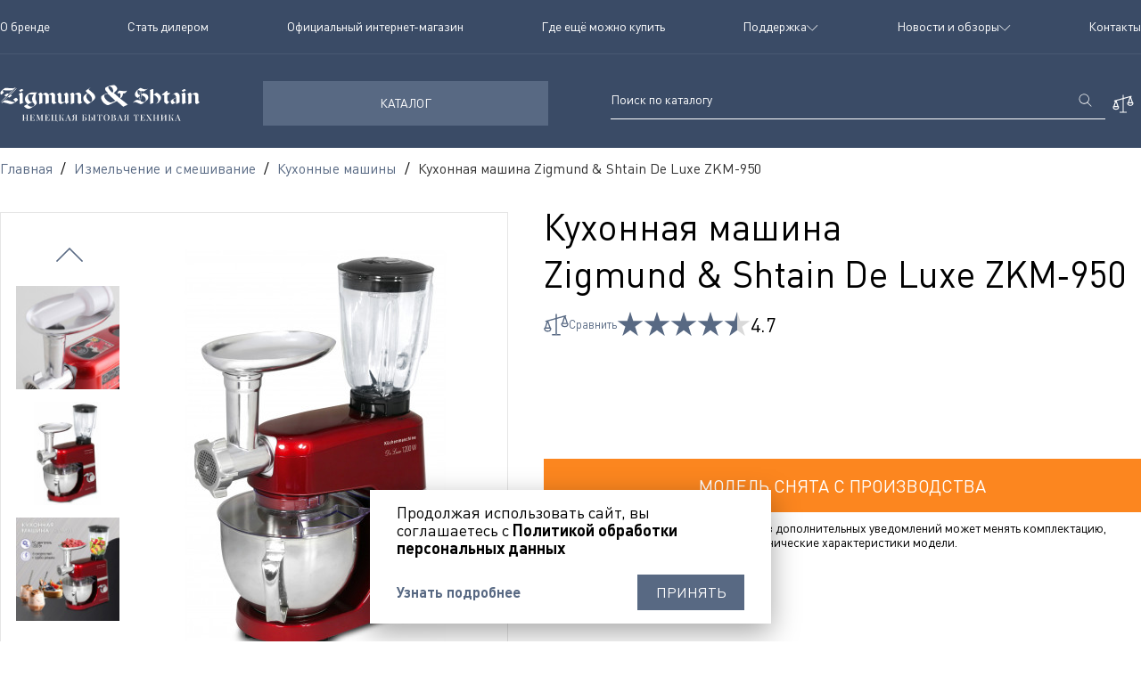

--- FILE ---
content_type: text/html; charset=utf-8
request_url: https://www.zigmundshtain.ru/mixing/kuhonnye-kombayny/5194
body_size: 11529
content:
<!DOCTYPE html>
<html dir="ltr" lang="ru">
<head>
	<meta charset="UTF-8"/>
	<meta name="viewport" content="width=device-width, initial-scale=1">
	<meta http-equiv="X-UA-Compatible" content="IE=edge">
	<title>Кухонная машина Zigmund &amp; Shtain De Luxe ZKM-950 — купить в официальном магазине по оптимальной цене</title>
	<base href="https://www.zigmundshtain.ru/"/>
			<meta name="description" content="Кухонная машина Zigmund &amp; Shtain ZKM-950 по низким ценам с доставкой. Официальный интернет-магазин Zigmund &amp; Shtain. Звоните 8 (495) 374-64-45"/>
				<meta name="keywords" content="кухонная машина zigmund &amp; shtain zkm-950"/>
				<link href="https://www.zigmundshtain.ru/mixing/kuhonnye-kombayny/5194" rel="canonical"/>
			<link href="https://www.zigmundshtain.ru/image/catalog/favicon-site.png" rel="icon"/>
		<script src="catalog/view/javascript/jquery/jquery-2.1.1.min.js"></script>
	<script src="catalog/view/javascript/bootstrap/js/bootstrap.min.js"></script>
			<link href="catalog/view/javascript/progroman/progroman.citymanager.css?v=8.3-0" rel="stylesheet" media="screen"/>
			<link href="catalog/view/javascript/images-360/images-360.css" rel="stylesheet" media="screen"/>
			<link href="catalog/view/javascript/jquery/swiper_6.4.11/swiper-bundle.min.css" rel="stylesheet" media="screen"/>
			<link href="catalog/view/theme/default/stylesheet/minimenu/minimenu.css" rel="stylesheet" media="screen"/>
				<script src="catalog/view/javascript/progroman/jquery.progroman.autocomplete.js?v=8.3-0"></script>
			<script src="catalog/view/javascript/progroman/jquery.progroman.citymanager.js?v=8.3-0"></script>
			<script src="catalog/view/javascript/images-360/images-360-popup.js"></script>
		<script src="catalog/view/javascript/jquery/slick-slider/slick.js"></script>
	<link rel="stylesheet" href="catalog/view/javascript/jquery/slick-slider/slick.css">
	<script src="catalog/view/javascript/fancybox/fancybox.js"></script>
	<link rel="stylesheet" href="catalog/view/javascript/fancybox/fancybox.css">
	<link rel="stylesheet" href="catalog/view/theme/zigmundshtain/stylesheet/style.css?1768377815">
	<script src="catalog/view/javascript/common.js"></script>
	<script src="catalog/view/theme/zigmundshtain/js/main.js?1758675352"></script>
	
<!-- Yandex.Metrika counter -->
<script type="text/javascript" >
   (function(m,e,t,r,i,k,a){m[i]=m[i]||function(){(m[i].a=m[i].a||[]).push(arguments)};
   m[i].l=1*new Date();
   for (var j = 0; j < document.scripts.length; j++) {if (document.scripts[j].src === r) { return; }}
   k=e.createElement(t),a=e.getElementsByTagName(t)[0],k.async=1,k.src=r,a.parentNode.insertBefore(k,a)})
	(window, document, "script", "https://mc.yandex.ru/metrika/tag.js", "ym");

   ym(95837095, "init", {
        clickmap:true,
        trackLinks:true,
        accurateTrackBounce:true,
        webvisor:true,
        ecommerce:"dataLayer"
   });
</script>
<noscript><div><img src="https://mc.yandex.ru/watch/95837095" style="position:absolute; left:-9999px;" alt="" /></div></noscript>
<!-- /Yandex.Metrika counter -->


					<!-- XD stickers start -->
										<style type='text/css'>
					.xdstickers_wrapper {position:absolute; z-index:999; color:#fff; text-transform:uppercase; font-weight:bold; line-height:1.75;}
.xdstickers_wrapper.position_upleft {top:5px; left:15px; right:auto;}
.xdstickers_wrapper.position_upright {top:5px; right:15px; left:auto;}
																																																																									.xdsticker_0 {
								background-color:#ff005e;
								color:#ffffff;
							}
																								.xdsticker_1 {
								background-color:#1bc800;
								color:#ffffff;
							}
																</style>
										<!-- XD stickers end -->
				
<link href="catalog/view/javascript/live_search/live_search.css" rel="stylesheet" type="text/css">
<script src="catalog/view/javascript/live_search/live_search.js"></script>
<script type="text/javascript"><!--
$(document).ready(function() {
var options = {"text_view_all_results":"\u041f\u043e\u043a\u0430\u0437\u0430\u0442\u044c \u0432\u0441\u0435 \u0440\u0435\u0437\u0443\u043b\u044c\u0442\u0430\u0442\u044b       ","text_empty":"\u041f\u043e \u0437\u0430\u043f\u0440\u043e\u0441\u0443 \u043d\u0438\u0447\u0435\u0433\u043e \u043d\u0435 \u043d\u0430\u0439\u0434\u0435\u043d\u043e. \u041f\u043e\u043f\u0440\u043e\u0431\u0443\u0439\u0442\u0435 \u0437\u0430\u0434\u0430\u0442\u044c \u0431\u043e\u043b\u0435\u0435 \u043a\u043e\u0440\u0440\u0435\u043a\u0442\u043d\u044b\u0435 \u0443\u0441\u043b\u043e\u0432\u0438\u044f \u0434\u043b\u044f \u043f\u043e\u0438\u0441\u043a\u0430.","module_live_search_show_image":"0","module_live_search_show_price":"0","module_live_search_show_description":"0","module_live_search_min_length":"1","module_live_search_show_add_button":"0"};
LiveSearchJs.init(options); 
});
//--></script>
</head>

<body>

                <style type="text/css">
        .out_of_stock_label{
            color: #FFF;
            word-wrap: break-word;
            float: left;
            font-size: 12px;
            line-height: 22px;
            text-align: center;
            position: absolute;
            left: 24px;
            top: 10px;
            background: #ff9638;
            padding: 0px 7px;
            border-radius: 5px;
            z-index: 1;
        }
        .not_available_product img {
          -webkit-filter: grayscale(100%);
          filter: grayscale(100%);
        }
        </style>
                        <script type="text/javascript">
        function notify_when_available(product_id){
            $('#notify_when_available').modal('show');
            $('#notify_product_id').val(product_id);
        }
        $(document).ready(function(e){
            $('#notify_submit').click(function(e){
                $.ajax({
                    url: 'index.php?route=extension/module/notify_when_available/add_notify_request',
                    type: 'post',
                    dataType: 'json',
                    data: $("#notify_when_available form").serialize(),
                    beforeSend: function() {
                        $('#notify_submit').button('loading');
                    },
                    complete: function() {
                        $('#notify_submit').button('reset');
                    },
                    success: function(json) {
                        $('.alert-dismissible').remove();

                        if (json['error']) {
                            $('#notify_when_available form').prepend('<div class="alert alert-danger alert-dismissible"><i class="fa fa-exclamation-circle"></i> ' + json['error'] + '</div>');
                        }

                        if (json['success']) {
                            $('#notify_when_available form').prepend('<div class="alert alert-success alert-dismissible"><i class="fa fa-check-circle"></i> ' + json['success'] + '</div>');
                            $('#notify_when_available input').val('');
                            $('#notify_when_available textarea').val('');
                            setTimeout(function(e){
                                $('#notify_when_available').modal('hide');
                            },1200);
                        }
                    }
                });
            });
        });
        </script>
        <div id="notify_when_available" class="modal fade modal-notify">
        	<div class="modal__content">
        		<div class="close" data-dismiss="modal" aria-hidden="true"></div>
        		<div class="modal__title">Узнайте о поступлении</div>
        		<div class="modal__subtitle">Оставьте почту и мы сообщим, когда товар появится в наличии</div>
        		<form id="notify_when_available" class="modal__form" onclick="return false;">
        			<label class="modal__label">
        				<span class="req">Имя</span>
        				<input type="text" name="notify_name" id="notify_name" class="modal__input" value="">
        			</label>
        			<label class="modal__label">
        				<span class="req">Email</span>
        				<input type="text" name="notify_email" id="notify_email" class="modal__input" value="">
        			</label>
        			<label class="modal__label">
        				<span>Комментарий</span>
        				<textarea name="notify_message" id="notify_message" class="modal__input"></textarea>
        			</label>
        			<div class="modal__buttons">
        				<div class="btn btn_border" data-dismiss="modal" aria-hidden="true">Закрыть</div>
        				<button type="button" id="notify_submit" data-loading-text="Загрузка..." class="btn">Отправить</button>
        			</div>
        			<input type="hidden" name="notify_product_id" value="" id="notify_product_id">
        		</form>
        	</div>
        </div>
               

<header id="header" class="header" itemscope itemtype="http://schema.org/WPHeader">
	<meta itemprop="name" content="Кухонная машина Zigmund &amp; Shtain De Luxe ZKM-950 — купить в официальном магазине по оптимальной цене"><meta itemprop="description" content="Кухонная машина Zigmund &amp; Shtain ZKM-950 по низким ценам с доставкой. Официальный интернет-магазин Zigmund &amp; Shtain. Звоните 8 (495) 374-64-45">
	<div class="container header__container">
					<nav class="header__nav main-menu">
					<ul class="nav navbar-nav" itemscope itemtype="http://www.schema.org/SiteNavigationElement"><li class="menu-item"><a itemprop="url" href="https://www.zigmundshtain.ru/o-brende"><span class="menu-title">О бренде</span></a></li><li class="menu-item"><a itemprop="url" href="https://www.zigmundshtain.ru/stat-dilerom"><span class="menu-title">Стать дилером</span></a></li><li class="menu-item blank"><a itemprop="url" href="https://shop.zigmundshtain.ru/" target="_blank"><span class="menu-title">Официальный интернет-магазин</span></a></li><li class="menu-item"><a itemprop="url" href="/trade"><span class="menu-title">Где ещё можно купить</span></a></li><li class="menu-item dropdown dropdown-submenu"><a class="dropdown-toggle" href="#"><span class="menu-title">Поддержка</span><b class="caret"></b></a><ul class="dropdown-menu level1"><li class="menu-item"><a itemprop="url" href="https://www.zigmundshtain.ru/warranty"><span class="menu-title">Гарантийные обязательства</span></a></li><li class="menu-item"><a itemprop="url" href="/service_centers"><span class="menu-title">Сервисные центры</span></a></li></ul></li><li class="menu-item dropdown dropdown-submenu"><a class="dropdown-toggle" href="#"><span class="menu-title">Новости и обзоры</span><b class="caret"></b></a><ul class="dropdown-menu level1"><li class="menu-item"><a itemprop="url" href="/news"><span class="menu-title">Новости</span></a></li><li class="menu-item"><a itemprop="url" href="/katalogi-i-prezentacii"><span class="menu-title">Каталоги и презентации</span></a></li><li class="menu-item"><a itemprop="url" href="/obzory-novyh-modelej"><span class="menu-title">Обзоры новых моделей</span></a></li><li class="menu-item"><a itemprop="url" href="/support_video"><span class="menu-title">Видеообзоры</span></a></li></ul></li><li class="menu-item"><a itemprop="url" href="https://www.zigmundshtain.ru/contacts"><span class="menu-title">Контакты</span></a></li></ul>

			</nav>
				<div class="header__main">
			<a href="/" class="logo header__logo">
				<img src="catalog/view/theme/zigmundshtain/image/icons/logo.svg" alt="logo" width="227" height="43">
			</a>
			<div class="header__btn-container">
				<button class="header__menu-btn js-burger-menu-btn" type="button">
					<svg width="17" height="17">
						<use xlink:href="catalog/view/theme/zigmundshtain/image/sprite.svg#i-burger"></use>
					</svg>
				</button>
				<button class="header__menu-btn js-catalog-menu-btn" type="button">КАТАЛОГ</button>
			</div>
			<div class="header__search-container">
				<div class="search header__search" id="search">
	<input type="text" name="search" value="" class="search__input js-search-input" autocomplete="off"
				 placeholder="Поиск по каталогу">
	<button type="button" class="search__btn">
		<svg width="15" height="15">
			<use xlink:href="catalog/view/theme/zigmundshtain/image/sprite.svg#i-search"></use>
		</svg>
	</button>
	<div class="search__btn search__close js-search-btn">
		<svg width="15" height="15">
			<use xlink:href="catalog/view/theme/zigmundshtain/image/sprite.svg#i-close"></use>
		</svg>
	</div>
</div>
<button class="search-btn js-search-btn">
	<svg width="15" height="15">
		<use xlink:href="catalog/view/theme/zigmundshtain/image/sprite.svg#i-search"></use>
	</svg>
</button>

				<a href="https://www.zigmundshtain.ru/index.php?route=product/compare" class="header__compare" data-compare="0">
											<div class="counter" id="compare_counter">0</div>
										<svg width="28" height="21">
						<use xlink:href="catalog/view/theme/zigmundshtain/image/sprite.svg#i-compare"></use>
					</svg>
				</a>
			</div>
		</div>
	</div>
	<div class="catalog-menu">
		<div class="container">
				<ul class="nav navbar-nav" itemscope itemtype="http://www.schema.org/SiteNavigationElement"><li class="menu-item dropdown dropdown-submenu"><a itemprop="url" class="dropdown-toggle" href="https://www.zigmundshtain.ru/appliances"><img class="menu-image" src="https://www.zigmundshtain.ru/image/catalog/categories/icons/site/catalog-menu-1.svg" alt="Крупная бытовая и встраиваемая техника" title="Крупная бытовая и встраиваемая техника" /><span class="menu-title">Крупная бытовая и встраиваемая техника</span><b class="caret"></b></a><ul class="dropdown-menu level1"><li class="menu-item"><a itemprop="url" href="https://www.zigmundshtain.ru/appliances/duhovki-elektricheskie"><span class="menu-title">Духовые электрические шкафы</span></a></li><li class="menu-item"><a itemprop="url" href="https://www.zigmundshtain.ru/appliances/varochnye-paneli"><span class="menu-title">Варочные панели</span></a></li><li class="menu-item"><a itemprop="url" href="https://www.zigmundshtain.ru/appliances/vytyagki"><span class="menu-title">Вытяжки</span></a></li><li class="menu-item"><a itemprop="url" href="https://www.zigmundshtain.ru/appliances/microvolnovki"><span class="menu-title">Микроволновые печи</span></a></li><li class="menu-item"><a itemprop="url" href="https://www.zigmundshtain.ru/appliances/posudomoechnye-mashiny"><span class="menu-title">Посудомоечные машины</span></a></li><li class="menu-item"><a itemprop="url" href="https://www.zigmundshtain.ru/appliances/refrigerator"><span class="menu-title">Холодильники и морозильники</span></a></li><li class="menu-item"><a itemprop="url" href="https://www.zigmundshtain.ru/appliances/vinnye-shkafy"><span class="menu-title">Винные шкафы</span></a></li><li class="menu-item"><a itemprop="url" href="https://www.zigmundshtain.ru/appliances/stiralnye-mashiny"><span class="menu-title">Стиральные машины</span></a></li><li class="menu-item"><a itemprop="url" href="https://www.zigmundshtain.ru/appliances/kbt-accessories"><span class="menu-title">Аксессуары</span></a></li></ul></li><li class="menu-item dropdown dropdown-submenu"><a itemprop="url" class="dropdown-toggle" href="https://www.zigmundshtain.ru/mixing"><img class="menu-image" src="https://www.zigmundshtain.ru/image/catalog/categories/icons/site/catalog-menu-2.svg" alt="Измельчение и смешивание" title="Измельчение и смешивание" /><span class="menu-title">Измельчение и смешивание</span><b class="caret"></b></a><ul class="dropdown-menu level1"><li class="menu-item"><a itemprop="url" href="https://www.zigmundshtain.ru/mixing/myasorubki"><span class="menu-title">Мясорубки</span></a></li><li class="menu-item"><a itemprop="url" href="https://www.zigmundshtain.ru/mixing/izmelchiteli"><span class="menu-title">Измельчители</span></a></li><li class="menu-item"><a itemprop="url" href="https://www.zigmundshtain.ru/mixing/blender"><span class="menu-title">Блендеры</span></a></li><li class="menu-item"><a itemprop="url" href="https://www.zigmundshtain.ru/mixing/kuhonnye-kombayny"><span class="menu-title">Кухонные машины</span></a></li><li class="menu-item"><a itemprop="url" href="https://www.zigmundshtain.ru/mixing/multirezki"><span class="menu-title">Мультирезки</span></a></li><li class="menu-item"><a itemprop="url" href="https://www.zigmundshtain.ru/mixing/miksery"><span class="menu-title">Миксеры</span></a></li><li class="menu-item"><a itemprop="url" href="https://www.zigmundshtain.ru/mixing/melnica-dlya-specij"><span class="menu-title">Мельницы для специй</span></a></li></ul></li><li class="menu-item dropdown dropdown-submenu"><a itemprop="url" class="dropdown-toggle" href="https://www.zigmundshtain.ru/kuhonnye-pribory"><img class="menu-image" src="https://www.zigmundshtain.ru/image/catalog/categories/icons/site/catalog-menu-3.svg" alt="Кухонные приборы" title="Кухонные приборы" /><span class="menu-title">Кухонные приборы</span><b class="caret"></b></a><ul class="dropdown-menu level1"><li class="menu-item"><a itemprop="url" href="https://www.zigmundshtain.ru/kuhonnye-pribory/vacuumnye-upakovshiki"><span class="menu-title">Вакуумные упаковщики</span></a></li><li class="menu-item"><a itemprop="url" href="https://www.zigmundshtain.ru/kuhonnye-pribory/nozhetochki"><span class="menu-title">Ножеточки</span></a></li><li class="menu-item"><a itemprop="url" href="https://www.zigmundshtain.ru/kuhonnye-pribory/termoshupy"><span class="menu-title">Электронные термощупы</span></a></li><li class="menu-item"><a itemprop="url" href="https://www.zigmundshtain.ru/kuhonnye-pribory/vesy"><span class="menu-title">Кухонные весы</span></a></li><li class="menu-item"><a itemprop="url" href="https://www.zigmundshtain.ru/kuhonnye-pribory/napolnyye-vesy"><span class="menu-title">Напольные весы</span></a></li><li class="menu-item"><a itemprop="url" href="https://www.zigmundshtain.ru/kuhonnye-pribory/elektricheskie-shtopory"><span class="menu-title">Электрические штопоры</span></a></li><li class="menu-item"><a itemprop="url" href="https://www.zigmundshtain.ru/kuhonnye-pribory/kuh_accessories"><span class="menu-title">Аксессуары для вакууматоров</span></a></li></ul></li><li class="menu-item dropdown dropdown-submenu"><a itemprop="url" class="dropdown-toggle" href="https://www.zigmundshtain.ru/melkaya-bytovaya-tekhnika"><img class="menu-image" src="https://www.zigmundshtain.ru/image/catalog/categories/icons/site/catalog-menu-4.svg" alt="Приготовление блюд" title="Приготовление блюд" /><span class="menu-title">Приготовление блюд</span><b class="caret"></b></a><ul class="dropdown-menu level1"><li class="menu-item"><a itemprop="url" href="https://www.zigmundshtain.ru/melkaya-bytovaya-tekhnika/grili-elektricheskie"><span class="menu-title">Грили электрические</span></a></li><li class="menu-item"><a itemprop="url" href="https://www.zigmundshtain.ru/melkaya-bytovaya-tekhnika/nastolnye-plity"><span class="menu-title">Настольные плиты</span></a></li><li class="menu-item"><a itemprop="url" href="https://www.zigmundshtain.ru/melkaya-bytovaya-tekhnika/toastery"><span class="menu-title">Тостеры</span></a></li><li class="menu-item"><a itemprop="url" href="https://www.zigmundshtain.ru/melkaya-bytovaya-tekhnika/hlebopechi"><span class="menu-title">Хлебопечи</span></a></li><li class="menu-item"><a itemprop="url" href="https://www.zigmundshtain.ru/melkaya-bytovaya-tekhnika/sushilki-dlya-ovoshchey-i-fruktov"><span class="menu-title">Сушилки для овощей и фруктов</span></a></li><li class="menu-item"><a itemprop="url" href="https://www.zigmundshtain.ru/melkaya-bytovaya-tekhnika/elektricheskie-blinnicy"><span class="menu-title">Электрические блинницы</span></a></li><li class="menu-item"><a itemprop="url" href="https://www.zigmundshtain.ru/melkaya-bytovaya-tekhnika/minipekari"><span class="menu-title">Минипекари</span></a></li><li class="menu-item"><a itemprop="url" href="https://www.zigmundshtain.ru/melkaya-bytovaya-tekhnika/multivarki"><span class="menu-title">Мультиварки</span></a></li><li class="menu-item"><a itemprop="url" href="https://www.zigmundshtain.ru/melkaya-bytovaya-tekhnika/airfryer"><span class="menu-title">Аэрогрили</span></a></li></ul></li><li class="menu-item dropdown dropdown-submenu"><a itemprop="url" class="dropdown-toggle" href="https://www.zigmundshtain.ru/drink"><img class="menu-image" src="https://www.zigmundshtain.ru/image/catalog/categories/icons/site/catalog-menu-5.svg" alt="Приготовление напитков" title="Приготовление напитков" /><span class="menu-title">Приготовление напитков</span><b class="caret"></b></a><ul class="dropdown-menu level1"><li class="menu-item"><a itemprop="url" href="https://www.zigmundshtain.ru/drink/kofevarki"><span class="menu-title">Кофеварки</span></a></li><li class="menu-item"><a itemprop="url" href="https://www.zigmundshtain.ru/drink/kofemolki"><span class="menu-title">Кофемолки</span></a></li><li class="menu-item"><a itemprop="url" href="https://www.zigmundshtain.ru/drink/kofemashiny"><span class="menu-title">Кофемашины</span></a></li><li class="menu-item"><a itemprop="url" href="https://www.zigmundshtain.ru/drink/kapuchinatory"><span class="menu-title">Капучинаторы</span></a></li><li class="menu-item"><a itemprop="url" href="https://www.zigmundshtain.ru/drink/electrochainiki"><span class="menu-title">Электрические чайники</span></a></li><li class="menu-item"><a itemprop="url" href="https://www.zigmundshtain.ru/drink/sokovyzhimalki"><span class="menu-title">Соковыжималки</span></a></li></ul></li><li class="menu-item dropdown dropdown-submenu"><a itemprop="url" class="dropdown-toggle" href="https://www.zigmundshtain.ru/tehnika-dlya-doma"><img class="menu-image" src="https://www.zigmundshtain.ru/image/catalog/iron_category.svg" alt="Техника для дома" title="Техника для дома" /><span class="menu-title">Техника для дома</span><b class="caret"></b></a><ul class="dropdown-menu level1"><li class="menu-item"><a itemprop="url" href="https://www.zigmundshtain.ru/tehnika-dlya-doma/utyugi"><span class="menu-title">Утюги</span></a></li><li class="menu-item"><a itemprop="url" href="https://www.zigmundshtain.ru/tehnika-dlya-doma/otparivateli"><span class="menu-title">Отпариватели</span></a></li><li class="menu-item"><a itemprop="url" href="https://www.zigmundshtain.ru/tehnika-dlya-doma/parovye-stancii"><span class="menu-title">Паровые станции</span></a></li><li class="menu-item"><a itemprop="url" href="https://www.zigmundshtain.ru/tehnika-dlya-doma/pylesosy"><span class="menu-title">Пылесосы</span></a></li></ul></li><li class="menu-item dropdown dropdown-submenu"><a itemprop="url" class="dropdown-toggle" href="https://www.zigmundshtain.ru/santekhnika"><img class="menu-image" src="https://www.zigmundshtain.ru/image/catalog/categories/icons/site/catalog-menu-6.svg" alt="Сантехника для кухни" title="Сантехника для кухни" /><span class="menu-title">Сантехника для кухни</span><b class="caret"></b></a><ul class="dropdown-menu level1"><li class="menu-item"><a itemprop="url" href="https://www.zigmundshtain.ru/santekhnika/kitchen-sinks"><span class="menu-title">Кухонные мойки</span></a></li><li class="menu-item"><a itemprop="url" href="https://www.zigmundshtain.ru/santekhnika/smesiteli"><span class="menu-title">Смесители</span></a></li><li class="menu-item"><a itemprop="url" href="https://www.zigmundshtain.ru/santekhnika/dozatory-dlya-myla"><span class="menu-title">Дозаторы для мыла</span></a></li><li class="menu-item"><a itemprop="url" href="https://www.zigmundshtain.ru/santekhnika/aksessuary_dlya_santekhniki"><span class="menu-title">Аксессуары к кухонной сантехнике</span></a></li></ul></li></ul>

		</div>
	</div>
	<div class="burger-menu">
		<div class="burger-menu__container container">
				<ul class="nav navbar-nav catalog-nav">
		<li class="menu-item">
			<a href="/index.php?route=product/compare">Перейти к сравнению</a>
		</li>
		<li class="menu-item dropdown">
			<a href="/katalog" class="dropdown-toggle">Каталог</a>
			<ul class="dropdown-menu">
				<li class="menu-item">
					<a href="/katalog">Посмотреть все товары</a>
				</li>
															<li class="menu-item dropdown">
							<a href="https://www.zigmundshtain.ru/tehnika-dlya-doma" class="dropdown-toggle">Техника для дома</a>
							<ul class="dropdown-menu">
																	<li class="menu-item"><a href="https://www.zigmundshtain.ru/tehnika-dlya-doma/otparivateli">Отпариватели</a></li>
																	<li class="menu-item"><a href="https://www.zigmundshtain.ru/tehnika-dlya-doma/parovye-stancii">Паровые станции</a></li>
																	<li class="menu-item"><a href="https://www.zigmundshtain.ru/tehnika-dlya-doma/pylesosy">Пылесосы</a></li>
																	<li class="menu-item"><a href="https://www.zigmundshtain.ru/tehnika-dlya-doma/utyugi">Утюги</a></li>
															</ul>
						</li>
																				<li class="menu-item dropdown">
							<a href="https://www.zigmundshtain.ru/appliances" class="dropdown-toggle">Крупная бытовая и встраиваемая техника</a>
							<ul class="dropdown-menu">
																	<li class="menu-item"><a href="https://www.zigmundshtain.ru/appliances/kbt-accessories">Аксессуары</a></li>
																	<li class="menu-item"><a href="https://www.zigmundshtain.ru/appliances/varochnye-paneli">Варочные панели</a></li>
																	<li class="menu-item"><a href="https://www.zigmundshtain.ru/appliances/vinnye-shkafy">Винные шкафы</a></li>
																	<li class="menu-item"><a href="https://www.zigmundshtain.ru/appliances/vytyagki">Вытяжки</a></li>
																	<li class="menu-item"><a href="https://www.zigmundshtain.ru/appliances/duhovki-elektricheskie">Духовые электрические шкафы</a></li>
																	<li class="menu-item"><a href="https://www.zigmundshtain.ru/appliances/microvolnovki">Микроволновые печи</a></li>
																	<li class="menu-item"><a href="https://www.zigmundshtain.ru/appliances/posudomoechnye-mashiny">Посудомоечные машины</a></li>
																	<li class="menu-item"><a href="https://www.zigmundshtain.ru/appliances/stiralnye-mashiny">Стиральные машины</a></li>
																	<li class="menu-item"><a href="https://www.zigmundshtain.ru/appliances/refrigerator">Холодильники и морозильники</a></li>
															</ul>
						</li>
																				<li class="menu-item dropdown">
							<a href="https://www.zigmundshtain.ru/mixing" class="dropdown-toggle">Измельчение и смешивание</a>
							<ul class="dropdown-menu">
																	<li class="menu-item"><a href="https://www.zigmundshtain.ru/mixing/mix_accessories">Аксессуары для измельчения и смешивания</a></li>
																	<li class="menu-item"><a href="https://www.zigmundshtain.ru/mixing/blender">Блендеры</a></li>
																	<li class="menu-item"><a href="https://www.zigmundshtain.ru/mixing/izmelchiteli">Измельчители</a></li>
																	<li class="menu-item"><a href="https://www.zigmundshtain.ru/mixing/kuhonnye-kombayny">Кухонные машины</a></li>
																	<li class="menu-item"><a href="https://www.zigmundshtain.ru/mixing/melnica-dlya-specij">Мельницы для специй</a></li>
																	<li class="menu-item"><a href="https://www.zigmundshtain.ru/mixing/miksery">Миксеры</a></li>
																	<li class="menu-item"><a href="https://www.zigmundshtain.ru/mixing/multirezki">Мультирезки</a></li>
																	<li class="menu-item"><a href="https://www.zigmundshtain.ru/mixing/myasorubki">Мясорубки</a></li>
															</ul>
						</li>
																				<li class="menu-item dropdown">
							<a href="https://www.zigmundshtain.ru/kuhonnye-pribory" class="dropdown-toggle">Кухонные приборы</a>
							<ul class="dropdown-menu">
																	<li class="menu-item"><a href="https://www.zigmundshtain.ru/kuhonnye-pribory/kuh_accessories">Аксессуары для вакууматоров</a></li>
																	<li class="menu-item"><a href="https://www.zigmundshtain.ru/kuhonnye-pribory/vacuumnye-upakovshiki">Вакуумные упаковщики</a></li>
																	<li class="menu-item"><a href="https://www.zigmundshtain.ru/kuhonnye-pribory/vesy">Кухонные весы</a></li>
																	<li class="menu-item"><a href="https://www.zigmundshtain.ru/kuhonnye-pribory/napolnyye-vesy">Напольные весы</a></li>
																	<li class="menu-item"><a href="https://www.zigmundshtain.ru/kuhonnye-pribory/nozhetochki">Ножеточки</a></li>
																	<li class="menu-item"><a href="https://www.zigmundshtain.ru/kuhonnye-pribory/elektricheskie-shtopory">Электрические штопоры</a></li>
																	<li class="menu-item"><a href="https://www.zigmundshtain.ru/kuhonnye-pribory/termoshupy">Электронные термощупы</a></li>
															</ul>
						</li>
																				<li class="menu-item dropdown">
							<a href="https://www.zigmundshtain.ru/melkaya-bytovaya-tekhnika" class="dropdown-toggle">Приготовление блюд</a>
							<ul class="dropdown-menu">
																	<li class="menu-item"><a href="https://www.zigmundshtain.ru/melkaya-bytovaya-tekhnika/airfryer">Аэрогрили</a></li>
																	<li class="menu-item"><a href="https://www.zigmundshtain.ru/melkaya-bytovaya-tekhnika/grili-elektricheskie">Грили электрические</a></li>
																	<li class="menu-item"><a href="https://www.zigmundshtain.ru/melkaya-bytovaya-tekhnika/minipekari">Минипекари</a></li>
																	<li class="menu-item"><a href="https://www.zigmundshtain.ru/melkaya-bytovaya-tekhnika/multivarki">Мультиварки</a></li>
																	<li class="menu-item"><a href="https://www.zigmundshtain.ru/melkaya-bytovaya-tekhnika/nastolnye-plity">Настольные плиты</a></li>
																	<li class="menu-item"><a href="https://www.zigmundshtain.ru/melkaya-bytovaya-tekhnika/sushilki-dlya-ovoshchey-i-fruktov">Сушилки для овощей и фруктов</a></li>
																	<li class="menu-item"><a href="https://www.zigmundshtain.ru/melkaya-bytovaya-tekhnika/toastery">Тостеры</a></li>
																	<li class="menu-item"><a href="https://www.zigmundshtain.ru/melkaya-bytovaya-tekhnika/hlebopechi">Хлебопечи</a></li>
																	<li class="menu-item"><a href="https://www.zigmundshtain.ru/melkaya-bytovaya-tekhnika/elektricheskie-blinnicy">Электрические блинницы</a></li>
															</ul>
						</li>
																				<li class="menu-item dropdown">
							<a href="https://www.zigmundshtain.ru/drink" class="dropdown-toggle">Приготовление напитков</a>
							<ul class="dropdown-menu">
																	<li class="menu-item"><a href="https://www.zigmundshtain.ru/drink/kapuchinatory">Капучинаторы</a></li>
																	<li class="menu-item"><a href="https://www.zigmundshtain.ru/drink/kofevarki">Кофеварки</a></li>
																	<li class="menu-item"><a href="https://www.zigmundshtain.ru/drink/kofemashiny">Кофемашины</a></li>
																	<li class="menu-item"><a href="https://www.zigmundshtain.ru/drink/kofemolki">Кофемолки</a></li>
																	<li class="menu-item"><a href="https://www.zigmundshtain.ru/drink/sokovyzhimalki">Соковыжималки</a></li>
																	<li class="menu-item"><a href="https://www.zigmundshtain.ru/drink/electrochainiki">Электрические чайники</a></li>
															</ul>
						</li>
																				<li class="menu-item dropdown">
							<a href="https://www.zigmundshtain.ru/santekhnika" class="dropdown-toggle">Сантехника для кухни</a>
							<ul class="dropdown-menu">
																	<li class="menu-item"><a href="https://www.zigmundshtain.ru/santekhnika/aksessuary_dlya_santekhniki">Аксессуары для сантехники</a></li>
																	<li class="menu-item"><a href="https://www.zigmundshtain.ru/santekhnika/dozatory-dlya-myla">Дозаторы для мыла</a></li>
																	<li class="menu-item"><a href="https://www.zigmundshtain.ru/santekhnika/kitchen-sinks">Кухонные мойки</a></li>
																	<li class="menu-item"><a href="https://www.zigmundshtain.ru/santekhnika/smesiteli">Смесители</a></li>
															</ul>
						</li>
												</ul>
		</li>
	</ul>

				<ul class="nav navbar-nav" itemscope itemtype="http://www.schema.org/SiteNavigationElement"><li class="menu-item"><a itemprop="url" href="https://www.zigmundshtain.ru/o-brende"><span class="menu-title">О бренде</span></a></li><li class="menu-item"><a itemprop="url" href="https://www.zigmundshtain.ru/stat-dilerom"><span class="menu-title">Стать дилером</span></a></li><li class="menu-item blank"><a itemprop="url" href="https://shop.zigmundshtain.ru/" target="_blank"><span class="menu-title">Официальный интернет-магазин</span></a></li><li class="menu-item"><a itemprop="url" href="/trade"><span class="menu-title">Где ещё можно купить</span></a></li><li class="menu-item dropdown dropdown-submenu"><a class="dropdown-toggle" href="#"><span class="menu-title">Поддержка</span><b class="caret"></b></a><ul class="dropdown-menu level1"><li class="menu-item"><a itemprop="url" href="https://www.zigmundshtain.ru/warranty"><span class="menu-title">Гарантийные обязательства</span></a></li><li class="menu-item"><a itemprop="url" href="/service_centers"><span class="menu-title">Сервисные центры</span></a></li></ul></li><li class="menu-item dropdown dropdown-submenu"><a class="dropdown-toggle" href="#"><span class="menu-title">Новости и обзоры</span><b class="caret"></b></a><ul class="dropdown-menu level1"><li class="menu-item"><a itemprop="url" href="/news"><span class="menu-title">Новости</span></a></li><li class="menu-item"><a itemprop="url" href="/katalogi-i-prezentacii"><span class="menu-title">Каталоги и презентации</span></a></li><li class="menu-item"><a itemprop="url" href="/obzory-novyh-modelej"><span class="menu-title">Обзоры новых моделей</span></a></li><li class="menu-item"><a itemprop="url" href="/support_video"><span class="menu-title">Видеообзоры</span></a></li></ul></li><li class="menu-item"><a itemprop="url" href="https://www.zigmundshtain.ru/contacts"><span class="menu-title">Контакты</span></a></li></ul>

		</div>
	</div>
</header>


<main class="main main_inner">
	<section class="breadcrumbs">
		<div class="container">
												<a href="https://www.zigmundshtain.ru/index.php?route=common/home">Главная</a>
					<span>/</span>
																<a href="https://www.zigmundshtain.ru/mixing">Измельчение и смешивание</a>
					<span>/</span>
																<a href="https://www.zigmundshtain.ru/mixing/kuhonnye-kombayny">Кухонные машины</a>
					<span>/</span>
																<span>Кухонная машина Zigmund &amp; Shtain De Luxe ZKM-950</span>
									</div>
	</section>

	

	<section class="product">
		<div class="container">
			<div class="product__container nodscmini">
				<div class="product__header">
					<h1 class="title product__title">Кухонная машина Zigmund&#160;&amp;&#160;Shtain De Luxe ZKM&#8209;950</h1>
					<div class="product__links">
						<button class="product__link js-compare " type="button"
										onclick="adem_compare.add(5194);"
										id="compare_5194">
							<svg width="28" height="25">
								<use xlink:href="catalog/view/theme/zigmundshtain/image/sprite.svg#i-compare"></use>
							</svg>
							<span class="product__link-text">
							<small></small>
						</span>
						</button>
																															<div class="rating">
							<svg width="30" height="30" class="active">
								<use xlink:href="catalog/view/theme/zigmundshtain/image/sprite-2.svg#i-star"></use>
							</svg>
							<svg width="30" height="30" class="active">
								<use xlink:href="catalog/view/theme/zigmundshtain/image/sprite-2.svg#i-star"></use>
							</svg>
							<svg width="30" height="30" class="active">
								<use xlink:href="catalog/view/theme/zigmundshtain/image/sprite-2.svg#i-star"></use>
							</svg>
							<svg width="30" height="30" class="active">
								<use xlink:href="catalog/view/theme/zigmundshtain/image/sprite-2.svg#i-star"></use>
							</svg>
							<svg width="30" height="30" class="active">
								<use xlink:href="catalog/view/theme/zigmundshtain/image/sprite-2.svg#i-star-half"></use>
							</svg>
														<span>4.7</span>
													</div>
					</div>
				</div>
				<div class="product__images">
					<div class="product__gallery">
						<div class="product__slider-sm js-product-slider--sm js-slider-pagination">
							<div class="product__slide">
								<img src="https://www.zigmundshtain.ru/image/cache/catalog/upload/pics/cp-5194/zkm-950-120x120.jpg" alt="">
							</div>
															<div class="product__slide">
									<img src="https://www.zigmundshtain.ru/image/cache/catalog/ZKM950_1-120x120.jpg" alt="">
								</div>
															<div class="product__slide">
									<img src="https://www.zigmundshtain.ru/image/cache/catalog/ZKM950_2-120x120.jpg" alt="">
								</div>
															<div class="product__slide">
									<img src="https://www.zigmundshtain.ru/image/cache/catalog/ZKM950_3-120x120.jpg" alt="">
								</div>
															<div class="product__slide">
									<img src="https://www.zigmundshtain.ru/image/cache/catalog/ZKM950_4-120x120.jpg" alt="">
								</div>
															<div class="product__slide">
									<img src="https://www.zigmundshtain.ru/image/cache/catalog/ZKM950_5-120x120.jpg" alt="">
								</div>
															<div class="product__slide">
									<img src="https://www.zigmundshtain.ru/image/cache/catalog/ZKM950_6-120x120.jpg" alt="">
								</div>
															<div class="product__slide">
									<img src="https://www.zigmundshtain.ru/image/cache/catalog/ZKM950_7-120x120.jpg" alt="">
								</div>
															<div class="product__slide">
									<img src="https://www.zigmundshtain.ru/image/cache/catalog/ZKM950_8-120x120.jpg" alt="">
								</div>
															<div class="product__slide">
									<img src="https://www.zigmundshtain.ru/image/cache/catalog/ZKM950_9-120x120.jpg" alt="">
								</div>
															<div class="product__slide">
									<img src="https://www.zigmundshtain.ru/image/cache/catalog/ZKM950_10-120x120.jpg" alt="">
								</div>
															<div class="product__slide">
									<img src="https://www.zigmundshtain.ru/image/cache/catalog/ZKM950_11-120x120.JPG" alt="">
								</div>
															<div class="product__slide">
									<img src="https://www.zigmundshtain.ru/image/cache/catalog/ZKM950_12-120x120.jpg" alt="">
								</div>
															<div class="product__slide">
									<img src="https://www.zigmundshtain.ru/image/cache/catalog/ZKM950_13-120x120.jpg" alt="">
								</div>
															<div class="product__slide">
									<img src="https://www.zigmundshtain.ru/image/cache/catalog/ZKM950_14-120x120.jpg" alt="">
								</div>
															<div class="product__slide">
									<img src="https://www.zigmundshtain.ru/image/cache/catalog/ZKM950_15-120x120.JPG" alt="">
								</div>
															<div class="product__slide">
									<img src="https://www.zigmundshtain.ru/image/cache/catalog/ZKM950_16-120x120.JPG" alt="">
								</div>
															<div class="product__slide">
									<img src="https://www.zigmundshtain.ru/image/cache/catalog/ZKM950_17-120x120.JPG" alt="">
								</div>
													</div>
						<div class="product__slider-lg js-product-slider--lg">
							<a href="image/catalog/upload/pics/cp-5194/zkm-950.jpg" class="product__slide" data-fancybox="product-gallery">
								<img src="https://www.zigmundshtain.ru/image/cache/catalog/upload/pics/cp-5194/zkm-950-400x460.jpg" alt="">
							</a>
															<a href="image/catalog/ZKM950_1.jpg" class="product__slide" data-fancybox="product-gallery">
									<img src="https://www.zigmundshtain.ru/image/cache/catalog/ZKM950_1-400x460.jpg" alt="">
								</a>
															<a href="image/catalog/ZKM950_2.jpg" class="product__slide" data-fancybox="product-gallery">
									<img src="https://www.zigmundshtain.ru/image/cache/catalog/ZKM950_2-400x460.jpg" alt="">
								</a>
															<a href="image/catalog/ZKM950_3.jpg" class="product__slide" data-fancybox="product-gallery">
									<img src="https://www.zigmundshtain.ru/image/cache/catalog/ZKM950_3-400x460.jpg" alt="">
								</a>
															<a href="image/catalog/ZKM950_4.jpg" class="product__slide" data-fancybox="product-gallery">
									<img src="https://www.zigmundshtain.ru/image/cache/catalog/ZKM950_4-400x460.jpg" alt="">
								</a>
															<a href="image/catalog/ZKM950_5.jpg" class="product__slide" data-fancybox="product-gallery">
									<img src="https://www.zigmundshtain.ru/image/cache/catalog/ZKM950_5-400x460.jpg" alt="">
								</a>
															<a href="image/catalog/ZKM950_6.jpg" class="product__slide" data-fancybox="product-gallery">
									<img src="https://www.zigmundshtain.ru/image/cache/catalog/ZKM950_6-400x460.jpg" alt="">
								</a>
															<a href="image/catalog/ZKM950_7.jpg" class="product__slide" data-fancybox="product-gallery">
									<img src="https://www.zigmundshtain.ru/image/cache/catalog/ZKM950_7-400x460.jpg" alt="">
								</a>
															<a href="image/catalog/ZKM950_8.jpg" class="product__slide" data-fancybox="product-gallery">
									<img src="https://www.zigmundshtain.ru/image/cache/catalog/ZKM950_8-400x460.jpg" alt="">
								</a>
															<a href="image/catalog/ZKM950_9.jpg" class="product__slide" data-fancybox="product-gallery">
									<img src="https://www.zigmundshtain.ru/image/cache/catalog/ZKM950_9-400x460.jpg" alt="">
								</a>
															<a href="image/catalog/ZKM950_10.jpg" class="product__slide" data-fancybox="product-gallery">
									<img src="https://www.zigmundshtain.ru/image/cache/catalog/ZKM950_10-400x460.jpg" alt="">
								</a>
															<a href="image/catalog/ZKM950_11.JPG" class="product__slide" data-fancybox="product-gallery">
									<img src="https://www.zigmundshtain.ru/image/cache/catalog/ZKM950_11-400x460.JPG" alt="">
								</a>
															<a href="image/catalog/ZKM950_12.jpg" class="product__slide" data-fancybox="product-gallery">
									<img src="https://www.zigmundshtain.ru/image/cache/catalog/ZKM950_12-400x460.jpg" alt="">
								</a>
															<a href="image/catalog/ZKM950_13.jpg" class="product__slide" data-fancybox="product-gallery">
									<img src="https://www.zigmundshtain.ru/image/cache/catalog/ZKM950_13-400x460.jpg" alt="">
								</a>
															<a href="image/catalog/ZKM950_14.jpg" class="product__slide" data-fancybox="product-gallery">
									<img src="https://www.zigmundshtain.ru/image/cache/catalog/ZKM950_14-400x460.jpg" alt="">
								</a>
															<a href="image/catalog/ZKM950_15.JPG" class="product__slide" data-fancybox="product-gallery">
									<img src="https://www.zigmundshtain.ru/image/cache/catalog/ZKM950_15-400x460.JPG" alt="">
								</a>
															<a href="image/catalog/ZKM950_16.JPG" class="product__slide" data-fancybox="product-gallery">
									<img src="https://www.zigmundshtain.ru/image/cache/catalog/ZKM950_16-400x460.JPG" alt="">
								</a>
															<a href="image/catalog/ZKM950_17.JPG" class="product__slide" data-fancybox="product-gallery">
									<img src="https://www.zigmundshtain.ru/image/cache/catalog/ZKM950_17-400x460.JPG" alt="">
								</a>
													</div>
					</div>
				</div>
				<div class="product__info">
															<div class="btn btn_nodecor btn_orange">МОДЕЛЬ СНЯТА С ПРОИЗВОДСТВА</div>
																				<div class="product__disclaimer content-2-big">Производитель на свое усмотрение и без дополнительных уведомлений может менять комплектацию, внешний вид, страну производства и технические характеристики модели.</div>
				</div>
			</div>
			<div class="product__tabs tabs" id="tabs">
				<ul class="reset-list tabs__nav">
					<li><a href="#tab-description" class="active">Преимущества<br> и особенности</a></li>
											<li><a href="#tab-specification">Технические характеристики</a></li>
																<li><a href="#tab-review">Отзывы</a></li>
																<li><a href="#tab-downloads">Документация</a></li>
																<li><a href="#tab-video-review">Видеообзор</a></li>
																			</ul>
				<div class="tabs__items">
					<div class="tabs__item active" id="tab-description">
																				<img src="https://www.zigmundshtain.ru/image/catalog/ZКМ950_2000PX.jpg" alt="" class="product__rich main">
							<img src="https://www.zigmundshtain.ru/image/catalog/ZКМ950_1280PX.jpg" alt="" class="product__rich mini">
																						<div id="prd_detail_description"><a href="#" class="show-link">Текстовое описание</a><div>Кухонный комбайн De Luxe ZKM-950 немецкого бренда Zigmund &amp; Shtain можно использовать как тестомес, мясорубку и блендер. Эта многофункциональная модель заменит несколько отдельных приборов.</div><div>&nbsp;</div><div>Устройство De Luxe ZKM-950 имеет следующие особенности:</div><ul><li>стальная чаша тестомеса с удобной ручкой;</li><li>три насадки для замешивания теста, кремов, пюре (венчик, крюк и фирменная лопатка);</li><li>блендер-стакан из закаленного стекла объемом 1,5 литра;</li><li>в комплекте мясорубки — три решетки и насадки для домашних колбасок и кеббе;</li><li>стильный яркий корпус, благодаря которому прибор украсит любую кухню.</li></ul><div><br></div><div>Кухонный комбайн «Зигмунд и Штайн» модели 950 имеет планетарную технологию смешивания. Он защищен от перегрева, работает в импульсном режиме или с плавной регулировкой скорости.</div><div><br></div><div>На нашем сайте представлена только оригинальная техника по цене производителя, осуществляется доставка по Москве и в другие города.</div><div><br></div></div>
																		</div>
											<div class="tabs__item" id="tab-specification">
															<div class="product__char">
									<h2 class="title product__char-title">Характеристики</h2>
									<div class="product__tables">
																																												<table class="table">
													<tbody>
																											<tr>
															<td>Тип</td>
															<td>кухонная машина</td>
														</tr>
																											<tr>
															<td>Мощность, Вт</td>
															<td>1200</td>
														</tr>
																											<tr>
															<td>Цвет</td>
															<td>красный</td>
														</tr>
																											<tr>
															<td>Объем чаши, л</td>
															<td>4,5</td>
														</tr>
																											<tr>
															<td>Количество скоростей</td>
															<td>6</td>
														</tr>
																											<tr>
															<td>Тип двигателя</td>
															<td>AC с усиленной медной обмоткой</td>
														</tr>
																											<tr>
															<td>Система смешивания</td>
															<td>планетарная</td>
														</tr>
																											<tr>
															<td>Импульсный режим (турбо)</td>
															<td>есть</td>
														</tr>
																											<tr>
															<td>Число насадок, шт</td>
															<td>10</td>
														</tr>
																											<tr>
															<td>Материал корпуса</td>
															<td>ABS-пластик</td>
														</tr>
																											<tr>
															<td>Материал чаши</td>
															<td>нерж. сталь</td>
														</tr>
																											<tr>
															<td>Плавный запуск двигателя</td>
															<td>есть</td>
														</tr>
																											<tr>
															<td>Макс. уровень шума, дБ</td>
															<td>85</td>
														</tr>
																											<tr>
															<td>Автоотключение при перегреве</td>
															<td>есть</td>
														</tr>
																										</tbody>
												</table>
																							<table class="table">
													<tbody>
																											<tr>
															<td>Автоблокировка при поднятом откидном блоке</td>
															<td>есть</td>
														</tr>
																											<tr>
															<td>Мясорубка</td>
															<td>есть</td>
														</tr>
																											<tr>
															<td>Блендер</td>
															<td>есть</td>
														</tr>
																											<tr>
															<td>Лоток мясорубки</td>
															<td>металл</td>
														</tr>
																											<tr>
															<td>Конструктивные особенности</td>
															<td>прозрачная защитная крышка чаши с большим отверстием для добавления ингредиентов, прорезиненные фиксирующие ножки для дополнительной устойчивости</td>
														</tr>
																											<tr>
															<td>Функциональные особенности</td>
															<td>3 в 1: миксер, мясорубка, блендер, планетарный тип движения насадок, 3 насадки для замешивания всех видов теста, 6 скоростей + турбо режим, пониженный уровень шума</td>
														</tr>
																											<tr>
															<td>Комплектация</td>
															<td>корпус с электродвигателем, чаша стальная, крышка чаши, насадка-венчик для взбивания, насадка для замешивания теста, насадка блендер (чаша стеклянная 1,5 л),  насадка-мясорубка (корпус мясорубки, лоток для подачи продуктов, шнек, крестообразный нож, фиксирующая гайка, дисковые решетки 3 шт, насадка для кэббе, насадка для колбас, толкатель), инструкция, книга рецептов, гарантийный талон</td>
														</tr>
																											<tr>
															<td>Длина сетевого шнура, м</td>
															<td>1</td>
														</tr>
																											<tr>
															<td>Размеры (ВхШхГ), см</td>
															<td>34х18х33</td>
														</tr>
																											<tr>
															<td>Вес (нетто/брутто), кг</td>
															<td>5,3</td>
														</tr>
																											<tr>
															<td>Гарантия</td>
															<td>1 год</td>
														</tr>
																											<tr>
															<td>Срок службы</td>
															<td>3 года</td>
														</tr>
																											<tr>
															<td>Страна производства</td>
															<td>Китай</td>
														</tr>
																										</tbody>
												</table>
																														</div>
								</div>
													</div>
																<div class="tabs__item" id="tab-review">
							<div class="review">
								<div class="mp-productName" style="display: none;">Кухонная машина Zigmund &amp; Shtain De Luxe ZKM-950</div>
								<script type="text/javascript"
												src="//cdn.mneniya.pro/widgetscipts/shopzigmundshtainru/mp-widget.js"></script>
								<div class="mp-widget" data-mp-productSKUs="5194" data-mp-widget-type="Product">
									<a href="https://mneniya.pro/" rel="nofollow">Mneniya.Pro</a></div>
							</div>
						</div>
																<div class="tabs__item" id="tab-downloads">
							<div class="product__docs">
																																													<a href="https://www.zigmundshtain.ru/index.php?route=product/product/download&amp;product_id=5194&amp;download_id=243" class="product__link" target="_blank" rel="nofollow">
										<svg width="49" height="57">
											<use xlink:href="catalog/view/theme/zigmundshtain/image/sprite.svg#i-doc"></use>
										</svg>
										<span class="product__link-text">
											<span>Скачать инструкцию</span>
											<span>PDF - 5.49MB</span>
										</span>
									</a>
																																													<a href="https://www.zigmundshtain.ru/image/catalog/files/catalog-and-presentation/ccac67da8dcbcc7ef1ee2205f327e17b-presentation_zkm-950.pdf" class="product__link" target="_blank" rel="nofollow">
										<svg width="49" height="57">
											<use xlink:href="catalog/view/theme/zigmundshtain/image/sprite.svg#i-doc"></use>
										</svg>
										<span class="product__link-text">
											<span>Презентация. Кухонная машина ZKM-950</span>
											<span>PDF - 3.18MB</span>
										</span>
									</a>
															</div>
						</div>
																<div class="tabs__item" id="tab-video-review">
							<div class="video">
								<iframe src="https://vkvideo.ru/video_ext.php?oid=-25618627&amp;id=456239332&amp;hash=2fe1681d8bd59ce4&amp;hd=3&amp;autoplay=1" width="1280" height="720" allow="autoplay; encrypted-media; fullscreen; picture-in-picture; screen-wake-lock;" frameborder="0" allowfullscreen=""></iframe><p><br></p>
							</div>
						</div>
																			</div>
			</div>
			<div class="product__disclaimer content-2-mini">Производитель на свое усмотрение и без дополнительных уведомлений может менять комплектацию, внешний вид, страну производства и технические характеристики модели.</div>
					</div>
	</section>

	
</main>

<footer class="footer" itemscope itemtype="http://schema.org/WPFooter">
	<div class="footer__content">
		<div class="container footer__container">
			<nav class="footer__menu footer-menu">
					<ul class="nav navbar-nav" itemscope itemtype="http://www.schema.org/SiteNavigationElement"><li class="menu-item"><a itemprop="url" href="https://www.zigmundshtain.ru/katalog"><span class="menu-title">Продукция</span></a></li><li class="menu-item"><a itemprop="url" href="/trade"><span class="menu-title">Где купить</span></a></li><li class="menu-item"><a itemprop="url" href="/support_video"><span class="menu-title">Видеообзоры</span></a></li><li class="menu-item"><a itemprop="url" href="/obzory-novyh-modelej"><span class="menu-title">Обзоры новых моделей</span></a></li><li class="menu-item"><a itemprop="url" href="/service_centers"><span class="menu-title">Сервисные центры</span></a></li><li class="menu-item"><a itemprop="url" href="https://www.zigmundshtain.ru/contacts"><span class="menu-title">Контакты</span></a></li><li class="menu-item"><a itemprop="url" href="/news"><span class="menu-title">Пресс-центр</span></a></li><li class="menu-item"><a itemprop="url" href="https://www.zigmundshtain.ru/warranty"><span class="menu-title">Наша гарантия</span></a></li><li class="menu-item"><a itemprop="url" href="https://www.zigmundshtain.ru/o-brende"><span class="menu-title">О бренде</span></a></li><li class="menu-item"><a itemprop="url" href="/katalogi-i-prezentacii"><span class="menu-title">Каталоги и презентации</span></a></li></ul>

			</nav>
			<div class="footer__subscribe">
				<form class="form">
										<p class="form__title">ПОДПИШИТЕСЬ НА НАШИ НОВОСТИ</p>
					<div class="form__field">
						<input id="subscribe-email" type="email" name="email" class="form__text-input" placeholder="e-mail"
									 required>
						<div class="field-error-tip">Обязательное поле</div>
						<button class="form__submit">
							<svg class="icon" width="22" height="28">
								<use xlink:href="catalog/view/theme/zigmundshtain/image/sprite.svg#i-chevron-right"></use>
							</svg>
						</button>
					</div>
					<div class="form__field">
												<label class="policy-check">
							<input type="checkbox" class="policy-check__input" required>
							<span class="policy-check__icon"></span>
							<span class="policy-check__text">Я согласен с <a href="/politika-bezopasnosti" class="input-link">политикой конфиденциальности</a></span>
						</label>
					</div>
				</form>
			</div>
			<div class="footer__bottom">
				<a href="/" class="logo footer__logo">
					<img src="catalog/view/theme/zigmundshtain/image/icons/logo.svg" alt="logo" width="265" height="50">
				</a>
				<div class="social">
					<a href="https://vk.com/zigmundshtain" class="social__link" target="_blank" rel="nofollow">
						<svg class="icon" width="31" height="31">
							<use xlink:href="catalog/view/theme/zigmundshtain/image/sprite-3.svg#i-vk"></use>
						</svg>
					</a>
					<a href="https://www.youtube.com/user/ZigmundandShtain/featured" class="social__link" target="_blank" rel="nofollow">
						<svg class="icon" width="31" height="31">
							<use xlink:href="catalog/view/theme/zigmundshtain/image/sprite-3.svg#i-youtube"></use>
						</svg>
					</a>
					<a href="https://t.me/zigmundshtain_official" class="social__link" target="_blank" rel="nofollow">
						<svg class="icon" width="31" height="31">
							<use xlink:href="catalog/view/theme/zigmundshtain/image/sprite-3.svg#i-telegram"></use>
						</svg>
					</a>
					<a href="https://www.instagram.com/zigmund.shtain.ru?igsh=YnNlN3p2c2Q2cXFv " class="social__link" target="_blank" rel="nofollow">
						<svg class="icon" width="31" height="31">
							<use xlink:href="catalog/view/theme/zigmundshtain/image/sprite-3.svg#i-instagram"></use>
						</svg>
					</a>
				</div>
				<meta itemprop="creator" content="Zigmund &amp; Shtain">
				<div class="footer__copyright">Copyright <span itemprop="copyrightYear">2026</span><br />Права на сайт принадлежат ООО "ЗИГМУНД И ШТАЙН"<br />ОГРН 1157746451620</div>
			</div>
		</div>
	</div>
</footer>
    <div class="politika_bezopasnosti">
      <div class="modal_content checkout">
        <div class="inputs text"><p>Продолжая использовать сайт, вы соглашаетесь с <b>Политикой обработки персональных данных</b></p></div>
        <div class="modal_btns">
          <a href="/politika-bezopasnosti" class="link">Узнать подробнее</a><a class="btn" href="javascript:void(0)" onclick="fs_politika_bezopasnosti_close();">Принять</a>
        </div>
      </div>
    </div>
<div class="popup">

	<div id="message-popup" class="popup-message popup__window">
		<button class="js-popup-close popup-close-btn">&times;</button>
		<div class="popup__inner ta-c">
			<div class="popup__title">Спасибо за обращение!</div>
			<div class="popup__description">
				<!-- message html -->
			</div>
		</div>
	</div>

	<div id="comming_soon" class="popup__window">
		<button class="js-popup-close popup-close-btn">&times;</button>
		<div class="popup__inner">
			<div class="popup__title">Эта страница находится в разработке</div>
		</div>
	</div>

	<div id="callback-popup" class="popup__window">
		<button class="js-popup-close popup-close-btn">&times;</button>
		<div class="popup__inner">
			<p class="popup__title">ЗАКАЗАТЬ ЗВОНОК</p>
			<p class="popup__description">Наш специалист свяжется с вами в ближайшее время</p>
			<form action="" class="form">
				<div class="form__field">
					<input id="callback-name" type="text" data-type="name" data-required="true" name="firstname"
								 class="form__text-input" autocomplete="off" placeholder="Имя">
					<div class="field-error-tip">Обязательное поле</div>
				</div>
				<div class="form__field">
					<input id="callback-phone" type="text" data-type="phone" data-required="true" name="phone"
								 class="form__text-input" autocomplete="off" placeholder="Телефон">
					<div class="field-error-tip">Обязательное поле</div>
				</div>
				<div class="popup__controlls">
					<button class="form__submit">Отправить</button>
				</div>
				<div class="form-error-tip">Ошибка заполнения полей формы</div>
			</form>
		</div>
	</div>

	<div id="checkout-popup" class="popup__window popup__window--lg">
		<button class="js-popup-close popup-close-btn">&times;</button>
		<div class="popup__inner popup__inner--row">
			<div class="popup__leftside">
				<p class="popup__title">ВАШ ЗАКАЗ</p>
				<div class="checkout-list">
					<p class="checkout-item">ПРОФИЛИРОВАННАЯ ТРУБА (ПОПЕРЕЧНАЯ ЛАГА) 40х20
						<span class="quant">1шт</span>
						<span class="price">440р</span>
					</p>
				</div>
				<p class="full-price">Сумма<span class="price">440 р</span></p>
			</div>
			<div class="popup__rightside">
				<p class="popup__title">ОФОРМИТЬ ЗАКАЗ</p>
				<form action="" class="form">
					<div class="form__field">
						<input id="checkout-name" type="text" data-type="name" data-required="true" name="firstname"
									 class="form__text-input" autocomplete="off" placeholder="Имя">
						<div class="field-error-tip">Обязательное поле</div>
					</div>
					<div class="form__field">
						<input id="checkout-phone" type="text" data-type="phone" data-required="true" name="phone"
									 class="form__text-input" autocomplete="off" placeholder="Телефон">
						<div class="field-error-tip">Обязательное поле</div>
					</div>
					<div class="popup__controlls">
						<button class="form__submit">Отправить</button>
					</div>
					<div class="form-error-tip">Ошибка заполнения полей формы</div>
				</form>
				<p class="popup__description">Наш специалист свяжется с вами в ближайшее время</p>
				<button class="btn js-popup-close">Обратно к товарам</button>
			</div>
		</div>
	</div>
</div>

	<script src="catalog/view/javascript/jquery/swiper_6.4.11/swiper-bundle.min.js" type="text/javascript"></script>

</body>
</html>



--- FILE ---
content_type: text/html; charset=windows-1251
request_url: https://vkvideo.ru/video_ext.php?oid=-25618627&id=456239332&hash=2fe1681d8bd59ce4&hd=3&autoplay=1
body_size: 14746
content:
<!DOCTYPE html>
<html class="VideoPage" lang='ru' dir='ltr'>
<head>
  <title>Video embed</title>
  <meta http-equiv="content-type" content="text/html; charset=windows-1251" />
  <meta http-equiv="X-UA-Compatible" content="IE=edge" />
  <meta name="viewport" content="width=device-width, initial-scale=1.0, minimum-scale=1.0, maximum-scale=1.0, user-scalable=yes, viewport-fit=cover">
  <meta name="robots" content="noindex, nofollow" />
  <script type="text/javascript">
    ;window.vk = Object.assign(window.vk || {}, {"id":0,"apiConfigDomains":{"apiDomain":"api.vkvideo.ru","loginDomain":"login.vk.com","connectDomain":"id.vk.com"},"cfg":{"special_subdomains_groups":[[-224318634,"test-sub-host","test_test_7777"],[-229780192,"test-sub-host-second","club229780192"],[-226270912,"specialdomaingroup","club226270912"],[-29809500,"sportmailru","sportmailru"],[-20301834,"cybersportru","cybersportru"],[-29809500,"sportmailru","match"],[-29809500,"sportmailru","app7297191"]],"error_monitoring_config":{"beforeSend":{"custom":true,"extension":true,"local":true,"unloading":true},"breadcrumbsLimit":5,"dsn":"https:\/\/efa96777c79b4ab4925936e4f31994dd@stacks.vk-portal.net\/291","ignore":{"errors":{"base":true,"custom":true,"recommended":true},"urls":{"custom":true,"recommended":true}},"integrations":{"AlreadySent":true,"Breadcrumbs":true,"ContextLines":true,"CurModuleDiffIssues":true,"Deduplication":true,"ExtraErrorData":true,"InlineScriptTag":true,"KnownIssues":true,"LangLoadingIssues":true,"NonErrorException":true,"StaticLoadingIssues":true},"sentry":{"enabled":true},"tracer":{"enabled":true,"token_release":"gx35BR5FEE195yNBV3vWpHvXNErPSqXvcCWKYF3FRTv0","token_testing":"EaxftKGshhDLWJPZOkhpAP0eqfZqPk6NuU6zB5euPEM"},"version":1},"sentry_vkvideo_config_web":{"beforeSend":{"custom":true,"extension":true,"local":true,"unloading":true},"breadcrumbsLimit":5,"dsn":"https:\/\/efa96777c79b4ab4925936e4f31994dd@stacks.vk-portal.net\/291","ignore":{"errors":{"base":true,"custom":true,"recommended":true},"urls":{"custom":true,"recommended":true}},"integrations":{"AlreadySent":true,"Breadcrumbs":true,"ContextLines":true,"CurModuleDiffIssues":true,"Deduplication":true,"ExtraErrorData":true,"InlineScriptTag":true,"KnownIssues":true,"LangLoadingIssues":true,"NonErrorException":true,"StaticLoadingIssues":true},"sentry":{"enabled":true},"tracer":{"enabled":true,"token_release":"gx35BR5FEE195yNBV3vWpHvXNErPSqXvcCWKYF3FRTv0","token_testing":"EaxftKGshhDLWJPZOkhpAP0eqfZqPk6NuU6zB5euPEM"},"version":1},"short_video_upload_duration_min":1,"short_video_upload_duration_max":180,"clips_description_max_length":4000,"clips_encode_progress_delay":3000,"clips_encode_progress_attempts":300,"reforged_in_vkcom_video_autoplay_enabled":true,"videoplayer_history_record_watch_time":25,"idle_tabs_log_interval":3600000,"statlogs_cookie_size_limit":3500,"feed_redesign2024_percent_of_video_in_viewport_for_autoplay":70,"web_show_more_distance":1500,"web_perf_use_new_logic":true,"front_metric_scale":1000,"akashi_endpoint":"https:\/\/akashi.vk-portal.net\/api\/v1\/web","langs_force_version":1,"vk_resource_compression_map":{"domain":{"userapi.com":"5","vk.com":"1"},"type":{"audio":"5","beacon":"11","css":"2","early-hints":"4","fetch":"7","iframe":"8","image":"12","img":"6","link":"1","navigation":"10","other":"13","script":"3","xmlhttprequest":"9"}},"indexeddb_cache_version":0,"vk_origin_frame_blacklist":["userapi.com"],"performance_stats_core_module_cooldown":0,"performance_stats_core_modules_coefficients":{"market_catalog":1},"performance_stats_product_id_cooldown":28800000,"support_community_link":"https:\/\/vk.com\/dont_panic_42","feed_requests_retries_count":{"newsfeed.get":1,"newsfeed.getByType":1,"wall.get":1},"static_domain_excluded_masks":["loader_nav","lang","sw\/","admin\/","internal\/","dyn-"]},"pe":{"devadmin_splash_screen_go_uploader":1,"beauty_wizard_spa":1,"video_dashboard_spa_rollout":1,"webinf_change_queue_analytics":1,"log_js_errors":1,"web_tracer":1,"audio_studio_ads_block_enabled":1,"stickers_edit_vmoji_box":1,"user_write_vkcom_cua_stats":1,"web_box_loader_refresh_coords_disabled_on_reused":1,"links_parsing_latin_domain_enabled":1,"stop_send_posting_error":1,"games_pass_ref_to_wall_post":1,"mini_apps_vkwebappopenapp_fix_unmount_in_layer":1,"mini_apps_replace_cur_app_with_get_current_app":1,"mini_apps_hide_loading_app_with_splash_screen":1,"mini_apps_duplicate_recommend_modal":1,"vk_app_notifications_act_to_api":1,"mini_apps_redirect_after_delete_mini_app":1,"apps_do_install_act_to_api":1,"mini_apps_app_friends_tt_react_api":1,"mini_apps_send_session_uuid":1,"clips_web_use_spa_modal":1,"multi_env_supported":1,"mini_apps_save_hash_on_language_change":1,"web_spa_redesign_disabled_page":1,"fix_eco_plate_navigation":1,"disable_push_equal_history_location":1,"show_tgb_block_after_page_loaded":1,"audio_nav_screens_web":1,"new_gifts_catalog":1,"mini_apps_ads_write_debug_stats":1,"mini_apps_check_allowed_scopes_no_validation":1,"avoid_multiple_init":1,"web_ls_restrict_posts_keys":1,"await_spa_module":1,"web_spa_for_kids_page":1,"movies_and_serials_redesign":1,"ads_legacy_routes":1,"claim_fz149":1,"web_spa_router_music_playlist":1,"web_podcast_card_spa":1,"web_spa_router_checkout_v2_mobx":1,"web_spa_router_docs":1,"games_catalog_spa_web_search":1,"games_catalog_spa_web_tag_page":1,"games_catalog_spa_web_all_tags_page":1,"smb_web_spa_services":1,"market_orders_web_mobx_enabled":1,"web_spa_router_settings_balance":1,"web_spa_router_settings_testers":1,"strike_system_web_interface_access":1,"people_global_search_mobx":1,"profile_web_spa_enabled":1,"vkm_reforged_community_in_vkcom":1,"market_dov_ozon_integration":1,"feed_section_navigation_fix":1,"feed_fix_empty_apply_options":1,"feed_adblock_flag_in_act":1,"fix_blocks_forcing_for_auto_test":1,"storybox_feed_link":1,"redesign_web_group_feature":1,"vkm_widget_attaches":1,"vkm_notifier_filter_undefined_ts":1,"hide_notifier_errors":1,"feed_wall_use_full_post_height_analytics_web":1,"feed_redesign2024_new_logic_for_video_autoplay_web":1,"clips_fix_autoplay_legacy":1,"posting_track_event_count":1,"fix_anonymous_reply":1,"inline_attaches_icons":1,"avatar_component_refactor_web":1,"awards":1,"log_web_cur_module_desync":1,"vk_resource_timing_stats":1,"web_photo_editor_hide_entrypoint":1,"web_fix_photoview_CON-38256":1,"photos_rotate_fix":1,"podcast_episode_favorites_service_mobx_web":1,"web_perf_core_vitals":1,"collect_ttlb":1,"web_collect_lcp_element_resource_metrics":1,"web_vitals_inp":1,"feed_fix_render_new_post":1,"profile_hide_country_field":1,"search_groups_confirm_disable_safe_search_web2":1,"video_added_videos_delete_rollout":1,"feed_post_video_layer_close_wkview_restore":1,"video_fix_url_swich_in_video_modal":1,"video_modal_author_link_bugfix":1,"short_video_export_modal":1,"modal_sharing_click_for_post_web":1,"mini_apps_share_enrich_web":1,"sentry_errors_fix":1,"stories_move_to_story_add_web":1,"stories_open_web_add_check_author":1,"stories_viewer_disable_spa_in_ads":1,"challenge_ajax_requests":1,"support_text_check_disable_BO-10006":1,"audio_search_suggestions_api_web":1,"client_dev_null_video_uploader_errors":1,"remove_list_link_suffix":1,"video_player_ref_domain_embed":1,"fix_frame_transport_xss":1,"log_changing_vk_env":1,"webinf_lost_staging_cookie_guard":1,"enable_feature_toggles":1,"web_wait_core_spa_legacy":1,"video_dashboard_my_content_update":1,"video_legacy_edit_modal_add_publish_button":1,"video_vboard_redesign_master_toggle":1,"video_import_scrollbar":1,"feed_spa_post_modal_singleton":1,"lazy_tq_init":1,"web_spa_new_modals":1,"feed_spa_layer_open_fix":1,"mini_apps_send_session_uuid_bridge_events":1,"mini_apps_bridge_stats_bridge_log_field":1,"navigation_timespent_analytics":1,"ads_add_cta_banners":1,"force_check_vkvideo_full_hostname_domains":1,"mini_apps_navgo_hash_fix":1,"mini_apps_navgo_hash_stats":1,"fix_jobs_link":1,"games_send_track_visitor_activity":1,"mini_apps_collect_sessions_from_sdk":1,"mini_apps_send_my_tracker_activity":1,"mini_apps_prevent_double_mount_event":1,"mini_apps_collect_performance_from_sdk":1,"mini_apps_performance_v2":1,"mini_apps_parse_webview_url_for_launch_ref":1,"apps_show_app_slides_sheet_no_extra_closes":1,"mini_apps_show_actions_fix":1,"mini_apps_performance_close_app_empty_event":1,"mini_apps_catalog_search_wiki_fix":1,"mini_apps_fix_double_init_bridge":1,"use_uv_player_on_vkvideo":1,"redesign_audio_player_tooltip_dislikes_web_enabled":1,"audio_recoms_onboarding_entry_points":1,"audio_special_project_web":1,"profile_unauth_prefetch_web_fix":1,"profile_fix_bad_execute_response":1,"mini_apps_sdk_together_several_modals":1,"test_folder_masks":1,"fav_dialog_with_yourself":1,"messenger_make_away_link_useful":1,"web_messenger_open_app_ref":1,"messages_new_empty_dialog_screen":1,"feed_viewport_dom_post":1,"send_user_info_stats":1,"unique_adblock_users":1,"users_wasm_support":1,"send_idle_tab_stats":1,"video_recom_tech_toast_fix":1,"extended_static_loading_errors":1,"webinf_static_poll_loader_nav":1,"loginvk_api_use_anonymous_token":1,"search_games_catalog_web":1,"im_clocks_fix":1,"messenger_mediascope_stats_collect":1,"microlandings_marketing_blocks":1,"web_stories_narratives_redesign":1,"owner_change_photo_publish_story_via_sdk_backward_exp":1,"update_private_snippets_by_queue":1,"feed_filter_photos_sizes_wide_enough":1,"reports_miniapp":1,"reports_silent-mode-miniapp":1,"clear_data_cache":1,"new_hashtags_parser":1,"video_video_new_uploading_flow_rollout":1,"web_stats_transport_story_view":1,"stories_fix_story_close_animation_web":1,"force_act_in_get_params":1,"mini_apps_profile_bridge_fix":1,"webinf_check_spa_legacy_nav_layer_w":1,"ads_easy_promote_goods_new_create_api":1,"ads_market_autopromotion_bookmarks_stats":1,"article_comments_analytics":1,"marusia_web_music_stats":1,"profile_enable_album_tabs":1,"mini_apps_send_stat_arguments_bridge_events_sdk":1,"web_sw_server_routing":1,"web_vkapi_capture_async_stacktrace":1,"flush_async":1,"vkm_spa_migration":1,"market_items_edit_via_admin":1,"vkidexp_3795_delete_web_to_app_item_video":1,"profile_internal_block_access_feature":1,"account_verified_link":1,"stories_creator_collect_perf_metrics":1,"community_authors_onboarding":1,"video_fix_wide_clips_resize":1,"mini_apps_send_stat_arguments_bridge_events":1,"vk_video_dashboard_monetization":1,"ads_autopromotion_web_geo":1,"force_send_user_info":1,"beauty_wizard_redesign":1,"mini_apps_global_search_mobx":1,"vkm_reforged_in_vkcom_for_classic_interface":1,"video_web_spa_new_modals":1,"web_preload_routes_on_hover":1,"global_variable_wrapper":1,"web_static_loading_initial_issues":1,"webinf_redirect_for_anonymous":1,"statshouse_logging_legacy_injector":1,"feed_open_audio_stats_for_react":1,"ads_mailru_html_supported":1,"web_motion_init":1,"marusia_send_start_session":1,"web_spa_choose_narratives_modal":1,"messages_enable_vk_web_app_custom_message_processing":1,"photo_stream_settings_empty_albums_placeholder_web":1,"feed_remove_dispatch_global_resize":1,"feed_photo_market_tags_in_grid":1,"feed_csrf_hash_support_web":1,"feed_redesign_ad_data_secondary":1,"feed_ads_cta_secondary_link_support_web":1,"feed_redesign_v3_photoview_scroll_fix":1,"feed_spa_fix_get_poll_code":1,"profile_owner_content_tabs_settings":1,"owner_content_tabs_active_tab_click_transition":1,"nft_tab_show_empty":1,"stories_viewer_fix_lives_chat":1,"stickers.ugc":1,"vmoji.promo.avatar_suggestion.promo_counter":1,"static_updates_manager_in_sticker_picker":1,"sticker_picker_fast_select_pack":1,"vboard_settings_no_playlists_placeholder":1,"cab_beta_launch_oct2025":1,"video_cab_rollout_oct2025":1,"video_dashboard_upload_auto_select_owner_fix":1,"feed_post_video_in_carousel_controls_events_block":1,"mini_apps_filter_method_params":1,"open_app_bridge_event_to_api":1,"add_to_menu_event_to_api":1,"mini_apps.web_app_get_friends_with_api":1,"mini_apps_get_friends_mvk":1,"mini_apps_track_event_extra_call":1,"web_stats_send_beacon":1,"send_user_info_on_localhost":1,"web_fix_lazy_loader_rerender":1,"search_mini_apps_catalog_enabled":1,"search_games_catalog_enabled":1,"search_clips_catalog_web_enabled":1,"stickers_layer_vmoji_button":1,"feed_attachment_onmedia_audios_list":1,"feed_photo_market_tags":1,"feed_photo_market_tags_link_wrapper":1,"feed_attachemnts_fix_aspect_ratio":1,"feed_redesign_2024_extract_links_from_promo_post_web":1,"feed_action_button_compact_style_fix":1,"web_spa_redesign_default_loading_error":1,"feed_account_info_service_refetch":1,"web_calls_community_straight_calls_disabled":1,"profile_age_mark":1,"video_add_progress_link":1,"ads_mover_max_price_setting":1,"web2_story_box_enabled":1,"clips_web_use_carousel_v2":1,"bugs_redesign_checklists_page":1,"donut_new_cancel_subscription_modals":1,"switch_all_album_photo_to_base_url":1,"fix_cyrillic_in_external_plain_urls":1,"feed_redesign_fix_mention":1,"feed_redesign_fix_hashtag_mention":1,"web_spa_loading_error":1,"vkui_account_fixit_10269":1,"web_show_stories_creator_button_with_failed_stories_list":1,"video_control_actions_for_editor_or_administrator_community":1,"storybox_handler_use_new_url_validator_func":1,"search_all_clip_card_redesign_web_enabled":1,"stickers.popup.vkcom":1,"feed_grid_photo_padding_fix":1,"statshouse_logging_spa_show_error_boundary":1,"posting_move_publish_date_button":1,"new_posting_remove_protocol_fix_enable":1,"top_search_mobx_use_optimistic_preload_simple":1,"stories_breaking_hidden_community_name_line":1,"video_client_appid":1,"search_global_titles_redesign":1,"bugs_clone_checklist_enabled":1,"bugs_checklist_comments":1,"bugs_checklist_user_run_limit":1,"bugs_checklist_honeypots":1,"bugs_create_report_from_checklist":1,"vmoji_web2_show_share_box":1,"feed_posting_action_button_switch_fix":1,"bugs_product_checklists_block":1,"stickers_catalog_open_non_purchasable":1,"web_preload_stories_viewer_in_spa_feed":1,"feed_post_text_persist_lines_count_on_hide":1,"mvk_unused_skins_delete":1,"reports_obscene-mode-miniapp":1,"feed_spa_scroll_to_index":1,"feed_fix_cirillic_ad_host_name":1,"feed_post_action_button_with_underline":1,"mvk_keep_client_tab_id":1,"mvk_navgo_xss_fix":1,"vkm_mvk_open_chat_link":1,"mvk_fix_static_manager_race_condition":1,"search_clips_service_web_enabled":1,"posting_audio_restriction_audio_private_setting":1,"video_clickable_analytics_popular_video_card":1,"feed_posting_post_preview_replace_emoji_enabled":1,"web_spa_router_cart":1,"mvk_spa_disable_outdated_layout":1,"feed_redesign_wrap_away_chip_links":1,"clips_grid_disabled_counters":1,"feed_fix_get_owner_console_error":1,"groups_get_members_invites_filter":1,"search_tooltips_redesign_enabled":1,"clips_enable_prefetch_recom":1,"vkm_im_prefetch":1,"profile_web_declarative_prefetch":1,"video_web_spa_layout_prefetch":1,"reports_content_geoblock":1,"reports_zeus_object":1,"zeus":1,"ft_async_fetch_archived_toggles":1,"dmca_other_statistics":1,"mass_claim_geo_walls":1,"fakefeed_remove_nostrike_button":1,"ft_forbid_toggle_update":1,"support_reading_new_version":1,"zeus_object_comment_fix":1,"audio_upload_full_screen_banner_images_through_go_uploader":1,"audio_upload_full_screen_banner_csv_through_go_uploader":1,"scumfeed_drugs_detector_bot_score":1,"spamfeed_unreliable_filter":1,"prepressed_content_rollback_button":1,"create_live_modal_layer":1,"new_stickers_catalog":1,"feed_replace_emoji_with_images":1,"stickers_bot_link":1,"stickers_money_transfer_suggestions":1,"registration_item_stat":1,"mini_apps_web_call_api_form_data":1,"feed_post_menu_stats":1,"unauthorized_media_layer_box":1,"landing_vkpay_form_prod_env":1,"vkui_account_common_verification_mark":1,"stickers_catalog_reload_after_buy":1,"market_hide_cart_for_ozon_item_enabled":1,"attachments_primary_mode_web_feature":1,"post_context_menu_web":1,"feed_wall_search_only_by_posts":1,"vkm_reforged_in_vkcom":1,"frontend.vkm_reforged_in_vkcom":1,"vkm_switch_off_old_notifier_longpoll":1,"video_disable_restriction_action_for_moderator":1,"video_community_cover_crop_fix":1,"video_fix_authors_loading":1,"new_sticker_picker":1,"rlottie":1,"stickers_keywords_idb_cache":1,"dynamic_import_new_sticker_picker_module":1,"new_stickers_modal":1,"adsedit_replace_stories_link_amp":1,"onboarding_skip_country":1,"market_categories_v2":1,"video_remove_video_add_acts":1,"video_vars_module_fix":1,"video_fix_restriction_click":1,"video_fix_chat_button_interactive_video":1,"video_add_group_album_preselect_playlists":1,"video_app_additional_resources_loading":1,"video_fix_ability_to_add_private_video_to_public_playlist":1,"video_fix_return_subscription_page_reload":1,"video_community_anonymous_buttons_bugfix":1,"video_fix_stuck_embeddeds_after_resize":1,"sentry_ce_not_defined_error_fix":1,"video_upload_fix_donut_xss":1,"video_fix_missing_analitycs_prop_horizontal_scroll_component":1,"feed_coowners_list_modal_subscribe_button":1,"bugs_redesign_bugreport_page":1,"big_stickers_in_messenger":1,"video_player_track_onestat_errors":1,"video_community_actions_on_create":1,"video_community_create_link_fix":1,"video_user_dashboard_links":1,"mini_apps_ads_banner_redesign_v3":1,"mini_apps_ads_interstitial_multi":1,"vkvideo_nav_stats":1,"video_hide_share_tabs":1,"mix_friends_followers":1,"video_seo_short_video_page_title":1,"video_show_set_module_web":1,"video_fix_left_menu_effector":1,"video_rename_header_author_account":1,"video_clips_deleted_clip":1,"content_reports_new_profile_form":1,"feed_user_rec_with_hide_block_web":1,"connect_web_to_app_action":1,"stickers_fix_keywords_cache":1,"feed_ad_posts_redesign":1,"add_pack_to_wishlist_vkcom":1,"support_faq_articles_web_csat_new_flow_BO-10051":1,"new_gift_modal_in_catalog_vkcom":1,"new_gift_modal_vkcom":1,"new_sticker_gift_modal_vkcom":1,"new_wishlist_toggle_endpoints_vkcom":1,"video_history_search_enabled_web":1,"video_deleted_video_error_while_processing_fix":1,"video_confirmation_modal_after_exiting_editor":1,"video_fragment_boundaries_input_fix":1,"hide_views_tvchannels":1,"gift_description_with_links_vkcom":1,"gift_modal_route_fix_vkcom":1,"tgb_ads_new_interval_default":1,"animated_gifts":1,"frontend.vkm_redirect_to_messenger_from_profile":1,"frontend.bff_globals":1,"frontend.use_reserve_stats_url":1,"frontend.videodashboard_change_hint_behavior":1,"frontend.video_embed_recom_track_code":1,"frontend.enable_embed_js_api_for_yandex":1,"frontend.use_logo_link_as_object":1,"frontend.video_player_install_promo_popup":1,"frontend.video_player_install_promo_banner":1,"frontend.video_embed_disable_internal_endscreen":1,"frontend.handle_client_error_if_embed_fails":1,"frontend.use_detailed_error_message_if_embed_fails":1,"frontend.log_client_error_if_embed_fails":1,"frontend.create_live_from_dashboard":1,"frontend.webcast_upload_module_init_fix":1,"frontend.web_legacy_games_cut_query_params":1,"frontend.mini_apps_sdk_my_tracker_integration":1,"frontend.fix_vkvideo_navigation_stats":1,"frontend.fix_vk_video_page":1,"frontend.vkcom_video_card_view_log":1,"frontend.mini_apps_ads_sticky_motion":1,"frontend.mini_apps_ads_inter_multi_motion":1,"frontend.mini_apps_anonymous_launch":1,"frontend.perfomance_stats_in_games":1,"frontend.mini_apps_vk_bridge_flood_control":1,"frontend.mini_apps_ads_tech_stats":1,"frontend.video_web_spa_layout":1,"frontend.web_spa_music_catalog_section_page":1,"frontend.groups_spa_monetization_cashout":1,"frontend.vkm_fastchats":1,"frontend.video_anon_auth_redirect_fix":1,"frontend.fix_redirect_in_video_editing_modal":1,"frontend.new_playlist_snackbar_opening_fix":1,"frontend.video_close_modal_for_unauthorized":1,"frontend.video_mvk_videopage_with_playlist":1,"frontend.prioritize_linked_to_playlist_marks_over_direct_url":1,"frontend.video_dashboard_settings_redesign":1,"frontend.video_ads_showcase_premium_ad_banner":1,"frontend.video_card_log_v2_legacy":1,"frontend.video_scroll_to_top_button":1,"frontend.catalog_sport_topshelf":1,"frontend.video_replace_video_authors_landing_url":1,"frontend.throw_on_playerv3_init":1,"frontend.resolve_screen_name_in_show_wiki":1,"frontend.games_use_fallback_trackcode_stats":1,"frontend.audio_player_update_audio_tuple_fix":1,"frontend.spa_layout_video_first_chunk":1,"frontend.force_reload_enable_broadcast_transport":1,"frontend.client_ext_counters":1,"frontend.passwordboxes":1,"frontend.login_url_remove_action":1,"frontend.post_date_views_floor_rounding_COM-28400":1,"frontend.video_upcoming_live_open_modal":1,"frontend.video_player_track_onestat_errors":1,"frontend.video_back_button_from_videoeditor_fix":1,"frontend.prevent_clip_creation_when_video_is_processing":1,"frontend.stories_unread_check":1,"frontend.video_web_spa_live_page_unreg":1,"frontend.live_flow_modals_layer":1,"frontend.is_new_util_for_lockers":1,"frontend.video_uploader_snackbar_fix":1,"frontend.video_uploader_redirect_fix":1,"frontend.video_breadcrumbs_channel_redirect_fix":1,"frontend.upload_redirects_snackbars_fix":1,"frontend.video_live_embed_time_fix":1,"frontend.feed_one_post_screen_fix":1,"frontend.fix_spa_web_feed_post_modal_reopen":1,"frontend.page_loading_stats_by_screen":1,"frontend.api_groups_join_disable_grouping":1,"frontend.video_cards_click_logs":1,"frontend.mini_apps_playmachine_modals_container_close_fix":1,"frontend.add_close_with_action_to_bridge_modals":1,"frontend.mini_apps_legacy_modal_outer_position_fix":1,"frontend.fixed_top_menu_link":1,"frontend.mini_apps_fix_bookmakers_redirects":1,"frontend.video_new_embed_share_modal":1,"frontend.video_live_share_embed_modal_fix":1,"frontend.community_primary_block_for_all":1,"frontend.profile_snowballs":1,"frontend.market_item_create_crop":1,"frontend.sport_bookmakers_ads_live":1,"frontend.video_endscreen_vkcom_fix":1,"frontend.use_old_ads_params_in_uv_player":1,"frontend.video_skip_titles_for_player_v3":1,"frontend.video_show_autoplaynext":1,"frontend.fix_uv_player_preview_title":1,"frontend.fix_uv_player_init_stats":1,"frontend.video_player_force_autoplay_next_if_not_set":1,"frontend.new_overlay_player_v3":1,"frontend.playlist_season_route":1,"frontend.stories_viewer_spa_video_fix_pause":1,"frontend.video_dashboard_settings_exit_modal_without_changes":1,"frontend.hide_statistic_button_in_lk":1,"frontend.live_catalog_onboarding":1,"frontend.live_track_code":1,"frontend.hide_views_tvchannels":1,"frontend.video_card_add_only_to_personal_playlists":1,"frontend.is_enabled_uploading_loggers":1,"frontend.video_batching_publishing_after_deleting_fix":1,"frontend.video_fix_useless_encoding_endpoint_polling":1,"frontend.video_inline_legacy_height_bugfix":1,"frontend.webinf_new_close_layers":1,"frontend.video_web_spa_for_kids_page":1,"frontend.video_web_spa_movies_and_serials_page":1,"frontend.video_web_spa_live_page":1,"frontend.is_spa_page_enabled":1,"frontend.performance_stats_core_plugin":1,"frontend.global_variable_wrapper_batch_idle_callback":1,"frontend.show_tabs_in_category_showcase":1,"frontend.feed_spa_old_cub_support":1,"frontend.video_comments_author_selector_rollout":1,"frontend.video_shared_state_for_group_service":1,"frontend.video_card_log_v2_spa":1,"frontend.vkm_set_max_retries_to_zero":1,"frontend.feed_audio_snippet":1,"frontend.vboard_reduce_numbers_in_metrics":1,"frontend.video_fix_reset_links":1,"frontend.video_fix_import_button":1,"frontend.video_fix_adding_section_in_authors_settings":1,"frontend.video_dashboard_settings_catalog_removal":1,"frontend.video_dashboard_videodashboardurlservice_removed":1,"frontend.video_dashboard_recursive_subsections":1,"frontend.video_dashboard_advanced_timeline":1,"frontend.video_dashboard_export_analytics":1,"frontend.performance_stats_core_plugin_statlogs":1,"frontend.disable_open_video_editor_button_1sec":1,"frontend.video_uploader_video_save_as_draft_fix":1,"frontend.video_live_embed_logo_fix":1,"frontend.playlist_thumb_in_video_uploader_fix":1,"frontend.video_redisign_thumb_chooser":1,"frontend.vk_host_plugin_domain_name_fix":1,"frontend.performance_stats_product_plugin":1,"frontend.measure_module_navigation_stats_mvk":1,"frontend.vk_web_app_add_to_community_success_modal_hidden_param":1,"frontend.third_level_domain_apps":1,"frontend.feed_users_recom_static_type":1,"frontend.vkm_spa_migration_vkcom_me":1,"frontend.web_spa_community_settings_channel_detele_button":1,"frontend.spa_api_drop_cache":1,"frontend.vkm_disable_wait_notifier_spa_me":1,"frontend.vkm_spa_migration_calls":1,"frontend.for_kids_and_movie_serials_load_sections_in_background":1,"frontend.use_menu_tab_urls_from_api":1,"frontend.log_games_catalog_for_unauth_in_web_mvk":1,"frontend.games_catalog_service_refactor":1,"frontend.dashboard_fix_summary_in_linecharts":1,"frontend.video_dashboard_watch_time_redesign":1,"frontend.disable_editing_while_bulk_editing":1,"frontend.video_group_album_infinite_loader":1,"frontend.apps_spa_grouping_api_requests":1,"frontend.apps_spa_execute_disabled_for_launch":1,"frontend.disable_get_embedded_url_grouping":1,"frontend.web_spa_mini_apps_layer_anonym_available":1,"frontend.mini_apps_fix_location_service":1,"frontend.games_search_ad_ref":1,"frontend.fix_redirect_to_video_upload_page":1,"frontend.vkm_spa_migration_create_context":1,"frontend.vkm_spa_migration_api":1,"frontend.vkm_spa_migration_marusia":1,"frontend.vkm_spa_migration_browser_notification":1,"frontend.vkm_spa_migration_idle":1,"frontend.vkm_spa_migration_audio_player":1,"frontend.vkm_spa_migration_notification":1,"frontend.vkm_spa_migration_sharing":1,"frontend.web_games_catalog_empty_featuring":1,"frontend.video_live_page_search":1,"frontend.video_card_logs_second_iteration_fixes":1,"frontend.web_stories_viewer_index_db":1,"frontend.interface-freeze-after-video-crop-in-safari-fix":1,"frontend.with_fixed_redirect_from_editor":1,"frontend.vboard_settings_general_view_fix_paddings":1,"frontend.video_dashboard_custom_snackbar":1,"frontend.sidebar_prevent_render_in_videodashboard":1,"frontend.video_catalog_kids_open_video_extended":1,"frontend.mini_apps_fix_double_setting_app_config":1,"frontend.feed_badges_legal_notice_icon_enabled":1,"frontend.fix_audio_block_player_dislike":1,"frontend.geo_banned_user_videos_access_fix":1,"frontend.feed_error_in_end_enabled":1,"frontend.web_left_menu_app_views":1,"frontend.add_common_video_catalog_cache":1,"frontend.video_fix_update_catalog_on_route_change":1,"frontend.video_catalog_show_all_section_id":1,"frontend.category_showcase_error_redirect":1,"frontend.category_showcase_use_backurl_from_catalog":1,"frontend.video_fix_category_showcase_go_back_url":1,"frontend.video_get_by_ids_spa_video_page":1,"frontend.playlist_videos_href_fix":1,"frontend.live_follow_sync":1,"frontend.live_chat_toggle":1,"frontend.preview_mode":1,"frontend.feed_posting_erid_drafts_fix":1,"frontend.dashboard_send_video_id_on_export":1,"frontend.sport_bookmakers_ads_rollout":1,"frontend.video_player_overlay_reactions":1,"frontend.video_fix_open_video_in_new_tab":1,"frontend.live_onboarding":1,"frontend.cabinet_fix_header_overflow":1,"frontend.feed_scroll_restoration_from_non_feed_page":1,"frontend.feed_freeze_items_ui":1,"frontend.vkconnect_profile_menu_ok_banner_enabled":1,"frontend.video_dashboard_error_screen":1,"frontend.video_web_log_search_perf":1,"frontend.remove_use_vkhost_in_video_catalog":1,"frontend.cabinet_remove_period_from_caldendar":1,"frontend.vboard_mobile_calendar":1,"frontend.new_clip_analytics_page_enabled":1,"frontend.datatestid_video_info_container":1,"frontend.video_users_get_prefetch_fields_change":1,"frontend.scroll_to_comment":1,"frontend.video_media_license_block":1,"frontend.mini_apps_sync_set_location_logic":1,"frontend.motion_ext_logger":1,"frontend.spa_bridge_handler_get_friends":1,"frontend.mini_apps_get_auth_token_modal_spa":1,"frontend.web_games_catalog_wide_card_aspect_ratio":1,"frontend.wall_request_error_in_list_end":1,"frontend.web_wall_comments_loading_fix":1,"frontend.fix_generating_url_link":1,"frontend.live_sdk_auth":1,"frontend.live_event_emitter":1,"frontend.video_live_legacy_moderation_buttons":1,"frontend.live_player_v2":1,"frontend.add_spa_prefetch_new_env_params":1,"frontend.spa_feed_ads_register_event":1,"frontend.clips_slots_moderation_buttons":1,"frontend.video_ads_widget_stats_params":1,"frontend.timecodes_new_regex":1,"frontend.vkvideo_transfer_replacers":1,"frontend.fix_jumping_onboarding":1,"frontend.mini_apps_redirect_for_games":1,"frontend.video_skip_titles_for_player_service":1,"frontend.dashboard_drafts_scheduled_delete_alert_text":1,"frontend.hide_views_tvchannels_main":1,"frontend.stories_storybox_mvk":1,"frontend.add_common_for_legacy":1,"frontend.video_card_cache_loggin_fix":1,"frontend.live_player_overlay":1,"frontend.old_live_creation_flow":1,"frontend.vboard_responsive_last_video_widget":1,"frontend.video_fragment_controls_accessibility":1,"frontend.mvk_flatten_tab_bar_history":1,"frontend.web_podcast_episode_cell_actions":1,"frontend.video_search_direct_url_fix":1,"frontend.spa_bridge_handler_open_app":1,"frontend.spa_bridge_handler_add_to_community":1,"frontend.spa_bridge_handler_close_app":1,"frontend.mini_apps_spa_handler_set_location":1,"frontend.spa_bridge_handler_open_pay_form":1,"frontend.spa_bridge_handler_recommend":1,"frontend.spa_bridge_handler_show_leader_board_box":1,"frontend.spa_bridge_handler_call_start":1,"frontend.spa_bridge_handler_call_get_status":1,"frontend.video_slots_moderation_buttons":1,"frontend.video_legacy_moderation_buttons":1,"frontend.dashboard_privacy_donut_levels":1,"frontend.video_dashboard_empty_table_selected_filters":1,"frontend.fixed_selected_videos_count_bulk_edit":1,"frontend.fix_cabinet_my_content_onboarding_shifting_on_scroll":1,"frontend.ban_users_from_comments":1,"frontend.fix_hyperlink_replacer":1,"frontend.audio_lyrics_modal":1,"frontend.video_catalog_kids_analytics_playlist":1,"frontend.feed_spa_primary_podcast":1,"frontend.dashboard_pwa_mobile_cell_nav_fix":1,"frontend.show_analytics_on_popular_video_click":1,"frontend.feed_fix_audio_attachments":1,"frontend.feed_force_autoplay":1,"frontend.dashboard_video_cell_new_actions":1,"frontend.videodashboard_bulk_add_to_playlist_popover":1,"frontend.wall_fix_prefetch":1,"frontend.hydrateroot_error_sats":1},"statsMeta":{"platform":"web2","st":false,"id":0,"time":1769071698,"hash":"Yzz10uNTq4woQ3XBDCSP4v8lftmzEeUeDzE5NLVelO4","reloadVersion":42},"wsTransport":"https:\/\/stats.vk-portal.net","isVideoStandalone":true});window.isMVK = false;
  </script>
  <script type="text/javascript"   src="https://st6-20.vkvideo.ru/dist/web/video_embed_error.isolated.53414f57.js"></script><script type="text/javascript"   src="https://st6-20.vkvideo.ru/dist/web/polyfills.isolated.f8b6bfb2.js"></script><script type="text/javascript"   src="https://st6-20.vkvideo.ru/dist/web/error_monitoring.isolated.29b3eea7.js"></script><link type="text/css"  rel="stylesheet" href="https://st6-20.vkvideo.ru/dist/web/video_embed.isolated.c978d2a1.css" /><script type="text/javascript"   src="https://st6-20.vkvideo.ru/dist/web/video_embed.isolated.55b4cf48.js"></script>
</head>
<body class="VideoPage__body">
  <div class="VideoPage__playerContainer"></div><noscript><div style="position:absolute;left:-10000px;">
<img src="//top-fwz1.mail.ru/counter?id=2579437;js=na" style="border:0;" height="1" width="1" />
</div></noscript>
  <script type="text/javascript">
    ;window.cur = Object.assign(window.cur || {}, {"apiPrefetchCache":[{"method":"video.get","request":{"owner_id":-25618627,"videos":"-25618627_456239332_2fe1681d8bd59ce4","is_embed":true,"extended":1,"api_hash":""},"version":"5.269","response":{"count":1,"items":[{"files":{"mp4_144":"https:\/\/vkvd583.okcdn.ru\/?expires=1769330898170&srcIp=3.144.103.42&pr=40&srcAg=CHROME_MAC&ms=185.226.55.232&type=4&subId=2283018324531&sig=ha1Ksn8C_bo&ct=0&urls=185.226.52.176&clientType=13&appId=512000384397&zs=43&id=1398910224947","mp4_240":"https:\/\/vkvd583.okcdn.ru\/?expires=1769330898170&srcIp=3.144.103.42&pr=40&srcAg=CHROME_MAC&ms=185.226.55.232&type=0&subId=2283018324531&sig=cfTyv1jgSMs&ct=0&urls=185.226.52.176&clientType=13&appId=512000384397&zs=43&id=1398910224947","mp4_360":"https:\/\/vkvd583.okcdn.ru\/?expires=1769330898170&srcIp=3.144.103.42&pr=40&srcAg=CHROME_MAC&ms=185.226.55.232&type=1&subId=2283018324531&sig=lesKUElPgEI&ct=0&urls=185.226.52.176&clientType=13&appId=512000384397&zs=43&id=1398910224947","mp4_480":"https:\/\/vkvd583.okcdn.ru\/?expires=1769330898170&srcIp=3.144.103.42&pr=40&srcAg=CHROME_MAC&ms=185.226.55.232&type=2&subId=2283018324531&sig=SW3W_7_c-gQ&ct=0&urls=185.226.52.176&clientType=13&appId=512000384397&zs=43&id=1398910224947","mp4_720":"https:\/\/vkvd583.okcdn.ru\/?expires=1769330898170&srcIp=3.144.103.42&pr=40&srcAg=CHROME_MAC&ms=185.226.55.232&type=3&subId=2283018324531&sig=C7Ff5cj-HfI&ct=0&urls=185.226.52.176&clientType=13&appId=512000384397&zs=43&id=1398910224947","mp4_1080":"https:\/\/vkvd583.okcdn.ru\/?expires=1769330898170&srcIp=3.144.103.42&pr=40&srcAg=CHROME_MAC&ms=185.226.55.232&type=5&subId=2283018324531&sig=Ydala70Y2bo&ct=0&urls=185.226.52.176&clientType=13&appId=512000384397&zs=43&id=1398910224947","hls":"https:\/\/vkvd583.okcdn.ru\/video.m3u8?cmd=videoPlayerCdn&expires=1769330898170&srcIp=3.144.103.42&pr=40&srcAg=CHROME_MAC&ch=-536166974&ms=185.226.55.232&mid=2898231240755&type=2&sig=N5SFQoEzZB0&ct=8&urls=185.226.52.176&clientType=13&zs=43&id=1398910224947","dash_sep":"https:\/\/vkvd583.okcdn.ru\/?expires=1769330898170&srcIp=3.144.103.42&pr=40&srcAg=CHROME_MAC&ch=-1610167797&ms=185.226.55.232&mid=2898231240755&type=1&subId=2283018324531&sig=RiR4D_Is4Rk&ct=6&urls=185.226.52.176&clientType=13&appId=512000384397&asubs=y&zs=43&id=1398910224947","hls_fmp4":"https:\/\/vkvd583.okcdn.ru\/video.m3u8?cmd=videoPlayerCdn&expires=1769330898170&srcIp=3.144.103.42&pr=40&srcAg=CHROME_MAC&ch=-1610167797&ms=185.226.55.232&mid=2898231240755&type=4&sig=SM-w4SMyYRY&ct=8&urls=185.226.52.176&clientType=13&zs=43&id=1398910224947","failover_host":"vkvd596.okcdn.ru"},"trailer":{"mp4_240":"https:\/\/vkvd583.okcdn.ru\/?expires=1769330898170&srcIp=3.144.103.42&srcAg=CHROME_MAC&ms=185.226.55.232&type=0&subId=2283018324531&sig=Lb2aNaqPzz4&ct=19&urls=185.226.52.176&clientType=13&appId=512000384397&zs=43&id=1398910224947","mp4_360":"https:\/\/vkvd583.okcdn.ru\/?expires=1769330898170&srcIp=3.144.103.42&srcAg=CHROME_MAC&ms=185.226.55.232&type=1&subId=2283018324531&sig=kJ04j934Y8w&ct=19&urls=185.226.52.176&clientType=13&appId=512000384397&zs=43&id=1398910224947","mp4_480":"https:\/\/vkvd583.okcdn.ru\/?expires=1769330898170&srcIp=3.144.103.42&srcAg=CHROME_MAC&ms=185.226.55.232&type=2&subId=2283018324531&sig=4Bis435UCxM&ct=19&urls=185.226.52.176&clientType=13&appId=512000384397&zs=43&id=1398910224947","mp4_720":"https:\/\/vkvd583.okcdn.ru\/?expires=1769330898170&srcIp=3.144.103.42&srcAg=CHROME_MAC&ms=185.226.55.232&type=3&subId=2283018324531&sig=_D_0Kgf8lRM&ct=19&urls=185.226.52.176&clientType=13&appId=512000384397&zs=43&id=1398910224947","mp4_1080":"https:\/\/vkvd583.okcdn.ru\/?expires=1769330898170&srcIp=3.144.103.42&srcAg=CHROME_MAC&ms=185.226.55.232&type=5&subId=2283018324531&sig=vRNf4QQYWC4&ct=19&urls=185.226.52.176&clientType=13&appId=512000384397&zs=43&id=1398910224947"},"timeline_thumbs":{"count_per_image":9,"count_per_row":3,"count_total":79,"frame_height":180,"frame_width":320.000000,"links":["https:\/\/i.mycdn.me\/videoPreview?id=1398910224947&type=42&tkn=8SG2YRSQZwPrZosmI6Fqn8W6rFc&uidx=0","https:\/\/i.mycdn.me\/videoPreview?id=1398910224947&type=42&tkn=8SG2YRSQZwPrZosmI6Fqn8W6rFc&uidx=1","https:\/\/i.mycdn.me\/videoPreview?id=1398910224947&type=42&tkn=8SG2YRSQZwPrZosmI6Fqn8W6rFc&uidx=2","https:\/\/i.mycdn.me\/videoPreview?id=1398910224947&type=42&tkn=8SG2YRSQZwPrZosmI6Fqn8W6rFc&uidx=3","https:\/\/i.mycdn.me\/videoPreview?id=1398910224947&type=42&tkn=8SG2YRSQZwPrZosmI6Fqn8W6rFc&uidx=4","https:\/\/i.mycdn.me\/videoPreview?id=1398910224947&type=42&tkn=8SG2YRSQZwPrZosmI6Fqn8W6rFc&uidx=5","https:\/\/i.mycdn.me\/videoPreview?id=1398910224947&type=42&tkn=8SG2YRSQZwPrZosmI6Fqn8W6rFc&uidx=6","https:\/\/i.mycdn.me\/videoPreview?id=1398910224947&type=42&tkn=8SG2YRSQZwPrZosmI6Fqn8W6rFc&uidx=7","https:\/\/i.mycdn.me\/videoPreview?id=1398910224947&type=42&tkn=8SG2YRSQZwPrZosmI6Fqn8W6rFc&uidx=8"],"is_uv":true,"frequency":1},"ads":{"slot_id":916128,"timeout":1.000000,"can_play":1,"params":{"vk_id":"","duration":78,"video_id":"-25618627_456239332","lang":0,"child_mode":false,"child_profile":false,"groupId":25618627,"vk_catid":27,"_SITEID":503,"ad_nav_screen":"embed"},"sections":["preroll","midroll","postroll"],"midroll_percents":[0.250000,0.750000],"autoplay_preroll":1},"has_subtitles":1,"subtitles":[{"is_auto":true,"storage_index":0,"lang":"ru","title":"ru_auto.vtt","url":"https:\/\/vkvd583.okcdn.ru\/?expires=1769330898170&srcIp=3.144.103.42&srcAg=CHROME_MAC&ms=185.226.55.232&mid=2898231240755&type=2&ix=0&subId=2283018324531&sig=WvRm95tcjf4&ct=13&urls=185.226.52.176&clientType=13&appId=512000384397&zs=43&id=2283018324531","manifest_name":"Русский"}],"can_be_pinned":false,"is_pinned":false,"stats_pixels":[{"event":"pause","url":"https:\/\/vkvideo.ru\/video_mediascope.php?event_name=pause&video_owner_id=-25618627&video_id=456239332&user_id=0&device_type=web&video_type=video&media=WmlnbXVuZCAmYW1wOyBTaHRhaW4&ip=59795242&flags=2&hash=998af56d13f025134598d75fb987e35e8f232fa4fba8f213008c8c22d8c36bff&fts={@fts_fake_sec}"},{"event":"resume","url":"https:\/\/vkvideo.ru\/video_mediascope.php?event_name=resume&video_owner_id=-25618627&video_id=456239332&user_id=0&device_type=web&video_type=video&media=WmlnbXVuZCAmYW1wOyBTaHRhaW4&ip=59795242&flags=2&hash=eaa04a86aeac7acb20811920d775fdac2fcb07a0f4e33041d8bec6d5fa90ebc4&fts={@fts_fake_sec}"},{"event":"heartbeat","url":"https:\/\/vkvideo.ru\/video_mediascope.php?event_name=heartbeat&video_owner_id=-25618627&video_id=456239332&user_id=0&device_type=web&video_type=video&media=WmlnbXVuZCAmYW1wOyBTaHRhaW4&ip=59795242&flags=2&hash=c1fea6e53c44faddc6048a3ba75c6f7ab1a7a7759324bd79e15fd7a3878ca149&fts={@fts_fake_sec}","params":{"interval":30}},{"event":"stop","url":"https:\/\/vkvideo.ru\/video_mediascope.php?event_name=stop&video_owner_id=-25618627&video_id=456239332&user_id=0&device_type=web&video_type=video&media=WmlnbXVuZCAmYW1wOyBTaHRhaW4&ip=59795242&flags=2&hash=e65dfeda0f5880469dd5bc343027ce5d1c188f756fdf0079f977a3f05b116d13&fts={@fts_fake_sec}"},{"event":"start","url":"https:\/\/33412.ms.vk.com"},{"event":"heartbeat","url":"https:\/\/34412.ms.vk.com","params":{"interval":30}},{"event":"stop","url":"https:\/\/35412.ms.vk.com"},{"event":"resume","url":"https:\/\/33412.ms.vk.com"},{"event":"pause","url":"https:\/\/35412.ms.vk.com"}],"need_mediascope_stat":false,"direct_url":"https:\/\/vkvideo.ru\/video-25618627_456239332","share_url":"https:\/\/vkvideo.ru\/video-25618627_456239332","response_type":"full","can_like":1,"can_repost":1,"can_subscribe":1,"can_add":1,"can_play_in_background":1,"can_download":1,"comments":0,"date":1621433815,"description":"","duration":78,"image":[{"url":"https:\/\/sun9-74.userapi.com\/DnXCbvgwC6CW4u-hVWLQqFbyaab-WfVxEaaFgA\/ul-m6Sv8Vxg.jpg","width":130,"height":96,"with_padding":1},{"url":"https:\/\/sun9-21.userapi.com\/V3hVvrfXN7uRgNPNLHvKTmUGX-RuIGrZBoOLWw\/LrDbT3shld8.jpg","width":160,"height":120,"with_padding":1},{"url":"https:\/\/sun9-27.userapi.com\/bDuM2U2Z8Z3Eyvcqp8ILothpQ6ug2Qubsh8vEg\/dN6DIhr2FTg.jpg","width":320,"height":240,"with_padding":1},{"url":"https:\/\/sun9-17.userapi.com\/nYf41HWvzkvISboMAkvnlaGpbFbEwAMf4xLfbQ\/ARtyj8FnQqI.jpg","width":800,"height":450,"with_padding":1},{"url":"https:\/\/sun9-52.userapi.com\/6xY5T_w_cEsMCJshOov2TKRDoRz8c1WJfFtGRg\/p65wGM__Pww.jpg","width":1080,"height":720},{"url":"https:\/\/sun9-57.userapi.com\/7RmLcq17kWqcxm-3B1ZmgcpSzWBPj8m9zrKmMw\/mkJklNRMnA0.jpg","width":320,"height":213},{"url":"https:\/\/sun9-25.userapi.com\/ISdc8zHVGFjMnboqoQFRuCfbmTWI7HddTzIFsg\/ha-SR8erPz8.jpg","width":720,"height":480},{"url":"https:\/\/sun9-2.userapi.com\/xkcNaARHBQy6Ma73l0ZLZPkii8yZEokW5fWVOA\/yROxBrCESBc.jpg","width":1024,"height":682},{"url":"https:\/\/sun9-31.userapi.com\/XyxOoet6h-rg7VvleOwKCz7okZDqdYILLpGpPw\/6knAfxyVLO8.jpg","width":4096,"height":2730}],"first_frame":[{"url":"https:\/\/i.mycdn.me\/getVideoPreview?id=1398910224947&idx=0&type=39&tkn=_T_XcGgzyjxQeOfN0cgXWlRXdGw&fn=vid_f","width":720,"height":405},{"url":"https:\/\/i.mycdn.me\/getVideoPreview?id=1398910224947&idx=0&type=39&tkn=_T_XcGgzyjxQeOfN0cgXWlRXdGw&fn=vid_md","width":480,"height":270},{"url":"https:\/\/i.mycdn.me\/getVideoPreview?id=1398910224947&idx=0&type=39&tkn=_T_XcGgzyjxQeOfN0cgXWlRXdGw&fn=vid_d","width":240,"height":135},{"url":"https:\/\/i.mycdn.me\/getVideoPreview?id=1398910224947&idx=0&type=39&tkn=_T_XcGgzyjxQeOfN0cgXWlRXdGw&fn=vid_sm","width":128,"height":72},{"url":"https:\/\/i.mycdn.me\/getVideoPreview?id=1398910224947&idx=0&type=39&tkn=_T_XcGgzyjxQeOfN0cgXWlRXdGw&fn=vid_w","width":1280,"height":720},{"url":"https:\/\/i.mycdn.me\/getVideoPreview?id=1398910224947&idx=0&type=39&tkn=_T_XcGgzyjxQeOfN0cgXWlRXdGw&fn=vid_h","width":960,"height":540},{"url":"https:\/\/i.mycdn.me\/getVideoPreview?id=1398910224947&idx=0&type=39&tkn=_T_XcGgzyjxQeOfN0cgXWlRXdGw&fn=vid_w","width":1280,"height":720}],"width":1920,"height":1080,"id":456239332,"owner_id":-25618627,"ov_id":"2898231240755","title":"Кухонная машина Zigmund & Shtain De Luxe ZKM-950","player":"https:\/\/vkvideo.ru\/video_ext.php?oid=-25618627&id=456239332&hash=2fe1681d8bd59ce4&__ref=vk.web2","added":0,"track_code":"video_4758abdfJwwPv-n8IWHJjrfhJWzOXNIV1pLxbQRdWWsdIEjxQ-9BbSKN3MoQWf-8gL4RWfhu4CzgxK4DF1A9DnJTF540ftvg3XIjNe-m_ryAvg","tracking_info":{"navigation":{"source_screen":"embed","source_block":"no_block","source_prev_screen":"no_source_prev_screen"},"recom_info":{"feature_sampling_uuid":"","recom_sources":[]},"search_info":{"search_query_id":"0","search_iid":0}},"type":"video","views":448,"local_views":448,"likes":{"count":5,"user_likes":0},"reposts":{"count":1,"user_reposted":0},"can_dislike":1}],"max_attached_short_videos":20,"groups":[{"id":25618627,"name":"Zigmund & Shtain","screen_name":"zigmundshtain","is_closed":0,"type":"group","photo_50":"https:\/\/sun6-20.userapi.com\/s\/v1\/ig2\/sFROyjgKEqhC-IJBZMoi3PZejj2yTegjG1fLiQ9O6Q7LfBUBiJNFI4YYfRQdywiYgsFxd7EYM8liz_K4oskR35xf.jpg?quality=95&crop=57,49,392,392&as=32x32,48x48,72x72,108x108,160x160,240x240,360x360&ava=1&u=9Z_up3DizAzqYB2a-FKdlVeseUIZYBYT-2S6OnB8vto&cs=50x50","photo_100":"https:\/\/sun6-20.userapi.com\/s\/v1\/ig2\/sFROyjgKEqhC-IJBZMoi3PZejj2yTegjG1fLiQ9O6Q7LfBUBiJNFI4YYfRQdywiYgsFxd7EYM8liz_K4oskR35xf.jpg?quality=95&crop=57,49,392,392&as=32x32,48x48,72x72,108x108,160x160,240x240,360x360&ava=1&u=9Z_up3DizAzqYB2a-FKdlVeseUIZYBYT-2S6OnB8vto&cs=100x100","photo_200":"https:\/\/sun6-20.userapi.com\/s\/v1\/ig2\/sFROyjgKEqhC-IJBZMoi3PZejj2yTegjG1fLiQ9O6Q7LfBUBiJNFI4YYfRQdywiYgsFxd7EYM8liz_K4oskR35xf.jpg?quality=95&crop=57,49,392,392&as=32x32,48x48,72x72,108x108,160x160,240x240,360x360&ava=1&u=9Z_up3DizAzqYB2a-FKdlVeseUIZYBYT-2S6OnB8vto&cs=200x200","photo_base":"https:\/\/sun6-20.userapi.com\/s\/v1\/ig2\/sFROyjgKEqhC-IJBZMoi3PZejj2yTegjG1fLiQ9O6Q7LfBUBiJNFI4YYfRQdywiYgsFxd7EYM8liz_K4oskR35xf.jpg?quality=95&crop=57,49,392,392&as=32x32,48x48,72x72,108x108,160x160,240x240,360x360&ava=1&u=9Z_up3DizAzqYB2a-FKdlVeseUIZYBYT-2S6OnB8vto"}]},"error":null},{"method":"video.getPlayerConfig","request":{"module":"embed"},"version":"5.269","response":{"config":{"core":{"androidPreferredFormat":"dash","autoTrackSelection":{"bitrateFactorAtEmptyBuffer":2.800000,"bitrateFactorAtFullBuffer":2,"trackCooldownDecreaseQuality":3000,"trackCooldownIncreaseQuality":15000},"autostartOnlyIfVisible":true,"chromecastReceiverId":"07A4434E","collectingDecodingInfoEnabled":true,"configName":["embed_send_dash_live_debug"],"dash":{"qualityLimitsOnStall":{"resetQualityRestrictionTimeout":10000,"stallCountBeforeQualityDecrease":3,"stallDurationNoDataBeforeQualityDecrease":500},"rejectOnSourceOpenTimeout":true,"sourceOpenTimeout":3000},"devNullLogEnabled":true,"maxPlaybackTransitionInterval":10000,"preferHDR":true,"preferMultiStream":true,"sendDashLiveDebug":true,"stallsManager":{"enabled":false},"useHlsJs":false,"useManagedMediaSource":true,"useSafariEndlessRequestBugfix":true,"webmCodec":"av1"},"meta":["feature.collecting_codecs","feature.playback_status_animation","feature.posponed_player_init","feature.return_focus_on_controls_hide","module.embed","feature.send_dash_live_debug.module.embed"],"statistics":{"apiEnv":"okcdn","clearStorageAtUnload":false,"embedUrlParams":["partner_name"],"useVKComIsMobileLogic":true,"watchCoverageInterval":30000,"watchCoverageTimeoutFix":true},"ui":{"ads":{"isVsidOriginal":true},"configName":["return_focus_on_controls_hide"],"devNullLog":true,"downloadVKLanguages":true,"features":{"audioLanguages":true,"dpip":true,"episodesClustering":false,"forcePlayerDisplayBlock":true,"interactiveAreaControlShadow":true,"interactiveControlsExpectTimeBlinkAnimation":true,"interactiveControlsFillAnimation":true,"interactiveControlsHideAnimation":true,"interactiveControlsTapPlace":true,"interactiveGraph":false,"interactiveHistoryEndChapterFix":false,"interactiveLastFrame":true,"interactiveTimeIndicator":true,"interactiveTimeOpenUri":true,"mediaSession":false,"nextPrevButtons":false,"pip":true,"playbackStatusAnimationDuration":1000,"playbackStatusNextVideoAnimationDuration":1000,"playbackStatusNextVideoShow":true,"playbackStatusShow":true,"qualityDetailsSubMenuEnabled":true,"saveRate":true,"sentry":true,"thinStatistics":false,"thumbTimer":false,"userVideoPrefs":true},"logoType":"vk_video","returnFocusOnControlsHide":true,"sentry":{"sampleRate":0.010000},"updateBuiltinLanguages":true,"view":{"timelineSliderFilledColor":"#0077FF"}}}},"error":null}]}, {"screen":"embed","module":"video"});initEmbeddedPage({"owner_id":-25618627,"video_id":456239332,"viewer_id":0,"hash":"2fe1681d8bd59ce4","action_hash":"75b2c42a5c72971f5f","view_hash":"acd664a8491f28ba5d796591bbbe3ebb","ref_domain":"zigmundshtain.ru","logo_link":{"type":"video","url":"https:\/\/vkvideo.ru\/video-25618627_456239332"},"player_promo_config":{"tooltip":{"delay":3000,"is_enabled":false,"promo_link":"https:\/\/trk.mail.ru\/c\/d0ko30","promo_link_channel":"https:\/\/trk.mail.ru\/c\/wro213","t_text":"\u0421\u043a\u0430\u0447\u0430\u0442\u044c VK\u00a0\u0412\u0438\u0434\u0435\u043e"},"banner":{"delay":1,"has_icon":true,"is_embed_enabled":false,"is_mvk_enabled":false,"promo_link":"https:\/\/trk.mail.ru\/c\/d5hgu8","show_delay":0,"show_trigger":"onInited","t_button_text":"\u0421\u043a\u0430\u0447\u0430\u0442\u044c","t_subtitle":"\u0412\u00a0\u043f\u0440\u0438\u043b\u043e\u0436\u0435\u043d\u0438\u0438 \u0443\u0434\u043e\u0431\u043d\u0435\u0435","t_title":"VK\u00a0\u0412\u0438\u0434\u0435\u043e"},"popup":{"delay":0,"is_embed_enabled":false,"is_mvk_enabled":false,"promo_link":"https:\/\/trk.mail.ru\/c\/d5hgu8","show_delay":0,"show_trigger":"onPaused","t_button_text":"\u0421\u043a\u0430\u0447\u0430\u0442\u044c","t_close_text":"\u041d\u0435\u00a0\u0441\u0435\u0439\u0447\u0430\u0441","t_title":"\u0412\u00a0\u043f\u0440\u0438\u043b\u043e\u0436\u0435\u043d\u0438\u0438 VK\u00a0\u0412\u0438\u0434\u0435\u043e \u0443\u0434\u043e\u0431\u043d\u0435\u0435"}},"adman_params":{"extra":"","partner_name":"","partner_position":0,"partner_ext":0,"place_id":"","advertising_id":"","sitename":"zigmundshtain.ru"},"options":{"send_ad_events":false,"is_action_button_enabled":false,"is_suggestion_pause_enabled":true,"is_announcement_endscreen_enabled":true,"is_suggestion_endscreen_enabled":true},"ads":{"slot_id":916128,"autoplay_preroll":true,"can_play":true,"params":{"vk_id":"","duration":78,"video_id":"-25618627_456239332","lang":0,"child_mode":false,"child_profile":false,"groupId":25618627,"vk_catid":27,"_SITEID":503,"extra":"","partner_name":"","partner_position":0,"partner_ext":0,"place_id":"","advertising_id":"","sitename":"zigmundshtain.ru","ad_nav_screen":"embed","os":"no","_SITEZONE":3},"stat_hash":"9b8b9d44e2637c3130","pl":21469,"pl_type":"other","a":0,"g":0}});
;(function (d, w) {
if (w.__dev) {
  return
}
var ts = d.createElement("script"); ts.type = "text/javascript"; ts.async = true;
ts.src = (d.location.protocol == "https:" ? "https:" : "http:") + "//top-fwz1.mail.ru/js/code.js";
var f = function () {var s = d.getElementsByTagName("script")[0]; s.parentNode.insertBefore(ts, s);};
if (w.opera == "[object Opera]") { d.addEventListener("DOMContentLoaded", f, false); } else { f(); }
})(document, window);
  </script>
</body>
</html>

--- FILE ---
content_type: text/css
request_url: https://www.zigmundshtain.ru/catalog/view/javascript/images-360/images-360.css
body_size: 902
content:
.images_360_popup_wrapper_outer{position:fixed;top:0;left:0;right:0;bottom:0;z-index:1752;width:auto;height:auto;overflow:hidden;}
.images_360_popup_wrapper{z-index:1753;width:100%;height:calc(100% - 40px);position:relative;transition-duration: 0.1s}
.images_360_popup_wrapper span{width:100%;opacity:0;height:100%;background-repeat:no-repeat;background-size:contain;background-position:center;position:absolute;top:0;right:0;left:0;bottom:0;}
.images_360_popup_loader{position:absolute;top:50%;left:50%;background: url(waiting-3.gif) no-repeat center center;height:40px;width:40px;}
.images_360_popup_current{opacity:1!important;}
@keyframes images_360_popup_rotate{
  0%{-webkit-transform: rotate(0deg) scale(1);transform: rotate(0deg) scale(1);}
  50%{-webkit-transform: rotate(180deg) scale(0.6);transform: rotate(180deg) scale(0.6);}
  100%{-webkit-transform: rotate(360deg) scale(1);transform:rotate(360deg) scale(1);}
}
.images_360_popup_bts {height:40px;position:relative;}
.images_360_popup_startStop{position:absolute;bottom:5px;right:60px;width:30px;height:30px;border-radius:100%;border:4px solid #aaa;background:url('data:image/svg+xml,%3Csvg%20xmlns%3D%22http%3A%2F%2Fwww.w3.org%2F2000%2Fsvg%22%20viewBox%3D%220%200%20200%20200%22%3E%3Cpath%20d%3D%22M25%200%20L200%20100%20L25%20200%20Z%22%20fill%3D%22%23aaa%22%2F%3E%3C%2Fsvg%3E') no-repeat center center;background-size:70%;opacity:0.7;cursor:pointer;z-index:1754;}
.images_360_popup_startStop:hover{opacity:1;}
.images_360_popup_startStop_play{background:url('data:image/svg+xml,%3Csvg%20version%3D%221.1%22%20xmlns%3D%22http%3A%2F%2Fwww.w3.org%2F2000%2Fsvg%22%20viewBox%3D%220%200%20175%20175%22%20%3E%3Cpath%20d%3D%22M0%200%20L175%200%20L175%20175%20L0%20175%20Z%22%20fill%3D%22%23aaa%22%2F%3E%3C%2Fsvg%3E') no-repeat center center;background-size:70%;}

.images_360_popup_close{position:absolute;bottom:5px;right:10px;color:#aaa;display:block;width:30px;height:30px;cursor:pointer;opacity:0.7;z-index:1999;}
.images_360_popup_close:before{position:absolute;top:12px;left:0;background:#aaa;display:block;width:37px;height:5px;border-radius:3px;transform: rotate(-45deg);content:'';}
.images_360_popup_close:after{position:absolute;top:12px;left:0;background:#aaa;display:block;width:37px;height:5px;border-radius:3px;transform: rotate(45deg);content:'';}
.images_360_popup_close:hover{opacity:1;}

.images_360_popup_open{position:relative;padding:5px 10px;font-weight:bold;border:3px solid #f00;color:#f00;display:inline-block;font-size:20px;cursor:pointer;}
.images_360_popup_wrapper_layout{position:fixed;top:0;left:0;width:100%;height:100%;background:#000;opacity:0.8;z-index:1750;}
@media (min-width:1000px){
	.images_360_popup_wrapper_outer{top:10%;left:20%;right:20%;bottom:10%;}
}


--- FILE ---
content_type: text/css
request_url: https://www.zigmundshtain.ru/catalog/view/theme/zigmundshtain/stylesheet/style.css?1768377815
body_size: 13963
content:
@import "style-plus.css";
@charset "UTF-8";:root{--font-1:"DIN Pro", sans-serif;--font-2:"Playfair Display", sans-serif;--font-3:"Arial", sans-serif;--color-primary:#586983;--color-secondary:#054c7a;--color-tertiary:#636363;--color-orange:#fc861f;}
@font-face{font-weight:400;font-family:"DIN Pro";font-style:normal;src:url(../fonts/DINPro.woff2)format("woff2"),url(../fonts/DINPro.woff)format("woff");font-display:swap}
@font-face{font-weight:300;font-family:"DIN Pro";font-style:normal;src:url(../fonts/DINPro-Light.woff2)format("woff2"),url(../fonts/DINPro-Light.woff)format("woff");font-display:swap}
@font-face{font-weight:500;font-family:"DIN Pro";font-style:normal;src:url(../fonts/DINPro-Medium.woff2)format("woff2"),url(../fonts/DINPro-Medium.woff)format("woff");font-display:swap}
@font-face{font-weight:700;font-family:"DIN Pro";font-style:normal;src:url(../fonts/DINPro-Bold.woff2)format("woff2"),url(../fonts/DINPro-Bold.woff)format("woff");font-display:swap}
@font-face{font-weight:400;font-family:"Playfair Display";font-style:normal;src:url(../fonts/PlayfairDisplay-Regular.woff2)format("woff2"),url(../fonts/PlayfairDisplay-Regular.woff)format("woff");font-display:swap}
@font-face{font-weight:700;font-family:"Playfair Display";font-style:normal;src:url(../fonts/PlayfairDisplay-Bold.woff2)format("woff2"),url(../fonts/PlayfairDisplay-Bold.woff)format("woff");font-display:swap}

html{line-height:1.15;-webkit-text-size-adjust:100%;box-sizing:border-box;min-width:320px}
body{margin:0;font-size:16px;font-family:var(--font-1);-moz-osx-font-smoothing:grayscale;text-rendering:optimizelegibility;-webkit-font-smoothing:antialiased}
details,main{display:block}
h1{font-size:2em;margin:.67em 0}
hr{box-sizing:content-box;height:0;overflow:visible}
code,kbd,pre,samp{font-family:monospace,monospace;font-size:1em}
a{background-color:transparent;color:inherit}
abbr[title]{border-bottom:none;-webkit-text-decoration:underline dotted;text-decoration:underline dotted}
b,strong{font-weight:bolder}
small{font-size:80%}
sub,sup{font-size:75%;line-height:0;position:relative;vertical-align:baseline}
sub{bottom:-.25em}
sup{top:-.5em}
img{border-style:none;max-width:100%;height:auto}
button,input,optgroup,select,textarea{font-family:inherit;font-size:100%;line-height:1.15;margin:0}
button,input{overflow:visible}
button,select{text-transform:none}
[type=button],[type=reset],[type=submit],button{-webkit-appearance:button}
[type=button]::-moz-focus-inner,[type=reset]::-moz-focus-inner,[type=submit]::-moz-focus-inner,button::-moz-focus-inner{border-style:none;padding:0}
[type=button]:-moz-focusring,[type=reset]:-moz-focusring,[type=submit]:-moz-focusring,button:-moz-focusring{outline:1px dotted ButtonText}
fieldset{padding:.35em .75em .625em}
legend{color:inherit;display:table;max-width:100%;white-space:normal}
progress{vertical-align:baseline}
textarea{overflow:auto;resize:none}
[type=checkbox],[type=radio],legend{box-sizing:border-box;padding:0}
[type=number]::-webkit-inner-spin-button,[type=number]::-webkit-outer-spin-button{height:auto}
[type=search]{-webkit-appearance:textfield;outline-offset:-2px}
[type=search]::-webkit-search-decoration{-webkit-appearance:none}
::-webkit-file-upload-button{-webkit-appearance:button;font:inherit}
summary{display:list-item}
[hidden],template{display:none}
*,::after,::before{box-sizing:inherit}
body.menu-is-open{position:fixed;top:0;right:5px;bottom:0;left:0}
body.menu-is-open .header{height:100vh;overflow:auto;-webkit-backdrop-filter:blur(10px);backdrop-filter:blur(10px)}
body::-webkit-scrollbar{width:10px}
body::-webkit-scrollbar-track{box-shadow:inset 0 0 .5rem #fff}
body::-webkit-scrollbar-thumb{background-color:#091f40}
h1,h2,h3,h4,h5,h6,p{margin-top:0}
button{color:inherit;cursor:pointer}
button:disabled{cursor:auto}
input:focus{outline:0}
input[type=submit]{cursor:pointer}
input[type=number]{-webkit-appearance:textfield;appearance:textfield}
input[type=number]::-webkit-inner-spin-button,input[type=number]::-webkit-outer-spin-button{margin:0;-webkit-appearance:none;appearance:none}
figure{margin:0}
.container{position:relative;max-width:1280px;margin:0 auto}
.main{overflow:hidden}
.main_inner{padding-top:165px}
.mob-nav-is-opened{position:fixed;right:0;left:0}
.categories-slider__slide img,.logo{display:inline-block}
.showTablet{display:none}
.slick-dots{position:relative;gap:20px;align-items:center;justify-content:center;margin:0;padding:0;list-style-type:none}
.slick-dots button{display:block;width:10px;height:10px;padding:0;font-size:0;border:0;transition:all .3s ease-in-out}
.banner,.row,.slick-dots{display:flex}
.main .banner {justify-content: center;margin-bottom:20px;}
.row{position:relative;width:100%;max-width:1140px;margin:0 auto}
.row--lg{max-width:1400px}
.row--hg{max-width:1600px}
.row--between{justify-content:space-between}
.row--col{flex-direction:column}
.row--block{display:block}
.col{display:flex;flex:0 1 auto;flex-direction:column}
.col--row{flex-direction:row}
.col--end{justify-content:flex-end}
.col-6{flex-basis:50%;max-width:calc(50% - 15px)}
.ta-c{text-align:center}
.mb-50{margin-bottom:50px}
.dream-filter .rdf-group .checkbox>label>input,.dream-filter.filter-horizontal .rdf-group .input-group .rdf-clear.input-group-addon,.hidden{display:none}
.clearfix{clear:both;overflow:auto}
.clearfix::after{display:table;clear:both;content:""}
.reset-list{margin:0;padding:0;list-style-type:none}
.fade{opacity:0;transition:opacity .15s linear}
.fade.in{opacity:1}
.alert__text{display:flex;gap:7px;align-items:center;justify-content:flex-end}
.alert__close{display:flex;padding:0;background:0 0;border:0}
.arrow,.breadcrumbs a{color:var(--color-primary)}
.arrow{padding:0;background:0 0;border:0}
.arrow-fill{display:grid;place-items:center;width:85px;height:70px;padding:0;color:#fff;text-decoration:none;background-color:var(--color-primary);border:0}
.big-title{color:rgba(164,177,200,.5);font-weight:400;font-size:65px;font-family:var(--font-2);line-height:.9}
.big-title span,.big-title__second-line{display:block;text-align:right}
.breadcrumbs{margin:15px 0 40px}
.breadcrumbs a{text-decoration:none}
.breadcrumbs a,.breadcrumbs span{margin-right:5px}
.breadcrumbs span:last-of-type{margin:0;color:#333}
.btn{position:relative;display:inline-flex;align-items:center;justify-content:center;min-width:235px;height:75px;padding:10px 15px;color:#fff;font-size:16px;text-transform:uppercase;text-decoration:none;background-color:var(--color-primary);border:1px solid var(--color-primary);-webkit-backface-visibility:hidden;backface-visibility:hidden;cursor:pointer;transition:all .2s ease}
.btn::after{position:absolute;top:50%;right:-40px;width:60px;height:1px;background-color:#a4b1c8;content:""}
.btn_full{width:100%}
.btn_outline{color:var(--color-secondary);background-color:transparent;border:1px solid var(--color-secondary)}
.btn_nodecor::after{content:none}
.btn--noborder,.dream-filter.filter-horizontal .panel-body .form-group+.form-group{border:0}
.btn.btn_orange{background-color:var(--color-orange);border:1px solid var(--color-orange);}
.show-more{display:flex;gap:35px;align-items:center;white-space:nowrap;text-transform:uppercase;text-decoration:none}
.nav-link,.rdf-header h3,.show-more{color:var(--color-secondary)}
.nav-link{display:flex;gap:15px;align-items:center;padding:5px 0;text-decoration:none}
.filter-reset,.show-all-btn,.show-more-link{text-transform:uppercase;text-decoration:none}
.show-more-link{display:flex;gap:20px;align-items:center;padding:5px 0;color:var(--color-secondary);font-size:16px}
.show-more-link::after{width:125px;height:1px;background-color:#ccc;content:""}
.filter-reset,.show-all-btn{width:100%;color:var(--color-primary)}
.show-all-btn{display:flex;align-items:center;justify-content:center;height:60px;margin-bottom:24px;border:1px solid var(--color-primary)}
.filter-reset{display:inline-block;margin-top:25px;padding:5px 0;font-weight:700;text-align:center;background-color:transparent;border:0;cursor:pointer}
.rdf-header h3{margin-bottom:25px;font-weight:400;font-size:20px;font-family:var(--font-2)}
.dream-filter.filter-vertical .rdf-group{padding:0}
.dream-filter.filter-vertical .rdf-group .checkbox{display:flex;gap:5px;padding:0}
.dream-filter.filter-horizontal .rdf-group{padding-left:0}
.dream-filter.filter-horizontal .rdf-group .input-group::after{position:absolute;top:50%;right:15px;z-index:2;display:block;width:13px;height:7px;background:url(../image/icons/chevron-down--blue.svg)center/cover no-repeat;transform:translateY(-50%);content:"";pointer-events:none}
.dream-filter.filter-horizontal .rdf-group .input-group .form-control{height:auto;padding:16px 35px 16px 12px;border:1px solid rgba(164,177,200,.5);border-radius:0;-webkit-appearance:none;appearance:none}
.dream-filter.filter-horizontal .rdf-control-label{font-weight:500;font-size:14px}
.dream-filter.rdf-mobile-view.filter-horizontal .rdf-control-label{border:0}
.dream-filter.rdf-mobile-view .btn.rdf-mobile-toggle{top:85px;color:#fff;background-color:var(--color-primary)}
.dream-filter .rdf-group{font-size:16px}
.dream-filter .rdf-group .checkbox{margin-bottom:11px}
.dream-filter .rdf-group .checkbox .rdf-label{position:static;display:inline;margin:0;padding:0;color:#ccc;line-height:initial;background:0 0}
.dream-filter .rdf-group .checkbox>label>input:checked+span::before{background-color:var(--color-primary);border:1px solid var(--color-primary)}
.dream-filter .rdf-group .checkbox>label>input:checked+span::after{opacity:1}
.dream-filter .rdf-group .checkbox>label>span{display:flex;gap:10px;font-weight:600}
.dream-filter .rdf-group .checkbox>label>span::before{display:block;flex-shrink:0;width:13px;height:13px;margin-top:2px;border:1px solid #e5e5e5;content:""}
.dream-filter .rdf-group .checkbox>label>span::after{position:absolute;top:6px;left:3px;display:block;width:8px;height:3px;border-bottom:1px solid #fff;border-left:1px solid #fff;transform:rotate(-45deg);opacity:0;content:""}
.dream-filter .rdf-group .slidewrapper {padding-top:10px}
.dream-filter .panel-group .panel-heading+.panel-collapse>.panel-body{padding-bottom:15px;color:var(--color-primary);border:0}
.dream-filter .collapsing{position:relative;height:0;overflow:hidden;transition:height,visibility .35s ease}
.dream-filter .collapse{display:none}
.dream-filter .collapse.in,.main-menu .dropdown:hover>.dropdown-menu{display:block}
.dream-filter .panel{border:0;border-radius:0}
.dream-filter .panel:not(:last-child){border-bottom:1px solid rgba(88,105,131,.5)}
.dream-filter .btn-block::after,.dream-filter .panel[id$=price],.dream-filter .rdf-picked .btn::after{display:none}
.dream-filter .panel-heading{padding:10px 0 15px;background:0 0;border-radius:0}
.dream-filter .panel-title{font-weight:700;font-size:20px}
.dream-filter .panel-title svg{fill:var(--color-primary)}
.dream-filter .rdf-picked .btn{min-width:auto}
.dream-filter .btn-block{min-width:auto;height:auto;color:var(--color-primary);font-weight:500;font-size:14px;background:0 0;border:0}
.dream-filter .irs-bar{background:var(--color-secondary)}
.dream-filter .irs-bar,.dream-filter .irs-line{height:2px;box-shadow:none}
.dream-filter .irs-handle{top:16px;width:20px;height:20px;border:2px solid var(--color-secondary);border-radius:100%}
.dream-filter .irs-shadow{opacity:0}
.dream-filter .irs-from,.dream-filter .irs-to{top:-5px;background:var(--color-primary)}
.dream-filter .irs-from::after,.dream-filter .irs-to::after{border-top-color:var(--color-primary)}
.dream-filter>.rdf-form .rdf-header {display:none}
input{display:block;width:100%;padding:16px 18px;font-size:14px;background-color:transparent;border:1px solid rgba(164,177,200,.8);-webkit-appearance:none;appearance:none;resize:none}
.checkbox{display:flex;gap:10px;align-items:flex-start;color:inherit}
.checkbox_w-border .checkbox__icon{border:1px solid var(--color-primary)}
.checkbox__input{position:absolute;z-index:-1;opacity:0}
.checkbox__input:checked+.checkbox__icon,.policy-check__input:checked+.policy-check__icon{box-shadow:inset 0 0 0 3px var(--color-primary)}
.checkbox__icon{display:block;flex-shrink:0;width:14px;height:14px;margin-top:2px;background-color:#fff;border-radius:100%;transition:all .3s ease-in-out}
.radio{cursor:pointer}
.radio__input{position:absolute;z-index:-1;opacity:0}
.radio__input:checked+.radio__text::before{background-color:var(--color-primary);box-shadow:inset 0 0 0 2px #fff}
.radio__text,.select{display:flex;gap:10px;align-items:center}
.radio__text::before{display:block;width:14px;height:14px;background-color:#fff;border:1px solid var(--color-primary);border-radius:100%;content:""}
.select__name{flex:0 1 auto}
.select__input{position:relative;flex:1 0 auto}
.select__input::after{position:absolute;top:50%;right:22px;display:block;width:13px;height:8px;background-image:url(../image/icons/chevron-down--blue.svg);background-repeat:no-repeat;background-size:cover;transform:translateY(-50%);content:"";pointer-events:none}
.select select{width:100%;min-width:270px;padding:16px 40px 18px 12px;background-color:#fff;border:1px solid #a4b1c8;outline:0;cursor:pointer;-webkit-appearance:none;appearance:none}
.policy-check{display:flex;gap:5px;align-items:flex-start;color:#fff;font-size:12px}
.policy-check__input{position:absolute;z-index:-1;opacity:0}
.policy-check__icon{display:block;width:14px;height:14px;background-color:#fff;border-radius:100%;transition:all .3s ease-in-out}
.policy-check__text{margin-top:-1px}
.policy-check a{color:#a4b1c8}
.nav{margin:0;padding:0;color:#fff;list-style:none}
.dropdown-menu{margin:0;padding:0;list-style-type:none}
.menu-item a{text-decoration:none}
.main-menu .nav{display:flex;align-items:center;justify-content:space-between;width:100%}
.main-menu .nav>.menu-item{height:60px}
.main-menu .menu-item{display:flex;gap:10px;align-items:center}
.main-menu .menu-item a{display:inline-block;font-size:14px}
.main-menu .dropdown{position:relative}
.main-menu .dropdown::after{display:block;width:13px;height:20px;content:url("data:image/svg+xml; utf8, <svg xmlns='http://www.w3.org/2000/svg' viewBox='0 0 13 7'><path fill='white' d='M12.314 0.44563L11.859 5.28499e-06L6.22572 5.7827L0.444334 0.148141L1.28201e-05 0.604433L6.23639 6.68201L12.314 0.44563Z'/></svg>")}
.main-menu .dropdown:hover::after{transform:rotate(180deg)}
.main-menu .dropdown-menu{position:absolute;top:100%;left:0;z-index:1;display:none;width:max-content;background-color:#3f506a}
.main-menu .dropdown-menu .dropdown:hover::after{transform:rotate(-90deg)}
.main-menu .dropdown-menu .dropdown-menu{top:0;left:100%}
.main-menu .dropdown-menu .menu-item{padding:10px}
.footer-menu .nav{display:grid;row-gap:20px;column-gap:25px}
.burger-menu,.catalog-menu{display:none;padding-top:25px}
.catalog-menu.active{display:block}
.catalog-menu .nav{display:grid;grid-template-columns:repeat(auto-fit,minmax(275px,1fr));width:100%;padding-top:40px;column-gap:120px;border-top:1px solid var(--color-primary);row-gap:60px}
.catalog-menu .menu-item{margin-bottom:10px}
.catalog-menu .menu-item.dropdown>a{display:inline-flex;gap:24px;align-items:center;margin-bottom:22px;font-family:var(--font-2)}
.catalog-menu .menu-item.dropdown>a:hover{font-weight:400}
.catalog-menu .menu-item a{text-decoration:none}
.catalog-menu .menu-item a:hover{font-weight:700;transition:all .3s ease}
.burger-menu{font-weight:500}
.burger-menu .dropdown-menu.active,.burger-menu.active{display:block}
.burger-menu .catalog-nav{display:none}
.burger-menu .dropdown-menu{display:none;order:1;width:100%;background-color:#3f506a}
.burger-menu .dropdown-menu .menu-item{padding-left:15px}
.burger-menu .menu-item{flex-wrap:wrap;justify-content:space-between;cursor:pointer}
.burger-menu .menu-item:hover{background-color:rgba(5,76,122,.5)}
.burger-menu .menu-item.active{background-color:#3f506a}
.burger-menu .menu-item a{display:block;flex:1;padding:16px 20px}
.burger-menu .menu-item.dropdown.active::after{transform:rotate(180deg)}
.burger-menu .menu-item.dropdown::after{display:block;width:13px;height:20px;margin:0 15px;content:url("data:image/svg+xml; utf8, <svg xmlns='http://www.w3.org/2000/svg' viewBox='0 0 13 7'><path fill='white' d='M12.314 0.44563L11.859 5.28499e-06L6.22572 5.7827L0.444334 0.148141L1.28201e-05 0.604433L6.23639 6.68201L12.314 0.44563Z'/></svg>")}
.burger-menu .menu-item,.pagination,.pagination__list{display:flex;align-items:center}
.pagination{gap:8px;justify-content:center;margin:35px auto;padding:20px 0;color:var(--color-primary);font-size:16px;list-style-type:none}
.pagination li.active span{text-decoration:underline}
.pagination a,.pagination span{display:flex;justify-content:center;min-width:17px;text-decoration:none}
.pagination__list{justify-content:space-between}
.pagination__list .nav-btn.prev{margin-right:10px}
.pagination__list .nav-btn.next{margin-left:10px}
.pagination__link{display:inline-block;padding:0 5px;color:#4c4c4c;line-height:22px;text-decoration:none}
.pagination__link.current,.pagination__link:hover{color:var(--color-secondary)}
.rating{display:flex;gap:7px;align-items:center;justify-content:center;font-size:20px}
.rating svg{color:#d9d9d9}
.rating svg.active{color:var(--color-primary)}
.search{position:relative;color:#fff}
.search__input{width:100%;padding:13px 45px 13px 0;color:inherit;background-color:transparent;border:0;border-bottom:1px solid #fff;transition:all .2s ease}
.search__input::placeholder{color:inherit}
.search__btn{position:absolute;top:0;right:0;bottom:0;display:inline-flex;align-items:center;justify-content:center;width:45px;padding:0;background:0 0;border:0}
.search .dropdown-menu,.search-btn,.search__close{display:none}
.search .live-search{margin-top:-1px}
.search .live-search ul li{min-height:24px;color:var(--color-primary);font-size:12px}
.search .live-search ul li .product-name{float:none;width:100%;font-weight:400;font-size:16px}
.search .live-search .view-all-results{font-size:15px}
.slider-nav{display:flex;gap:10px;align-items:center;justify-content:space-between}
.slider-nav__buttons{gap:10px}
.slider-nav__buttons,.slider-nav__text,.social{display:flex;align-items:center}
.slider-nav__text{gap:2px}
.social{gap:2rem;justify-content:center}
.social__link{color:#fff}
.title{margin-bottom:50px;font-weight:400;font-size:41px;line-height:.9}
.reviews .container .title {font-weight:500;}
.video{text-align:center}
.categories-slider{display:grid;padding:25px 40px;border-top:1px solid var(--color-secondary);border-bottom:1px solid var(--color-secondary)}
.categories-slider .arrow{position:absolute;top:50%;transform:translateY(-50%)}
.categories-slider .arrow_prev{left:15px}
.categories-slider .arrow_next{right:15px}
.categories-slider__slide{margin:0 20px;color:var(--color-primary);font-size:15px;text-align:center;text-decoration:none}
.cats-widget{position:relative;padding:20px 15px 20px 10px;overflow:hidden;border:1px solid #e5e5e5}
.cats-widget__header{display:flex;align-items:center;justify-content:space-between;color:var(--color-secondary);font-size:24px;font-family:var(--font-2);text-transform:uppercase;cursor:pointer}
.cats-widget__header::after{display:inline-block;width:17px;height:9px;background-image:url(../image/icons/chevron-down--blue.svg);background-repeat:no-repeat;background-position:center center;background-size:cover;content:""}
.cats-widget__header.opened::after{transform:scale(-1,-1)}
.cats-widget__body{display:none;font-size:14px}
.cats-widget__list{margin:30px 0 0;padding-left:13px;list-style:none}
.cats-widget__list li:not(:last-child){margin-bottom:27px}
.cats-widget__list a{color:var(--color-primary);text-decoration:none}
.compare-card{position:relative;padding:10px 10px 20px;color:#333;line-height:1.2}
.compare-card__remove{position:absolute;top:0;right:8px;color:var(--color-primary)}
.compare-card__img{margin-bottom:20px}
.compare-card__link{display:block;text-decoration:none}
.compare-card__link .link-name{display:block;}
.news-card{display:grid;grid-gap:10px;grid-template-areas:"title""date""img""text";padding:20px 0;border-top:1px solid var(--color-primary)}
.news-card:last-child{border-bottom:1px solid var(--color-primary)}
.news-card__title{grid-area:title;margin:0;font-weight:400;font-size:32px;font-family:var(--font-2);line-height:1.35}
.news-card__text{grid-area:text}
.news-card__text p{margin:0 0 10px}
.news-card__img{grid-area:img}
.news-card__date{grid-area:date;text-align:right}
.novelty-card{position:relative;width:260px;padding:35px 15px 25px;text-align:center;background-color:#fff;background-image:url(../image/icons/mask.svg);background-repeat:no-repeat;background-position:top center;background-size:cover;border-bottom:2px solid var(--color-secondary)}
.novelty-card__link{position:absolute;top:0;right:0;bottom:0;left:0;z-index:1}
.novelty-card__img{width:240px;height:240px;margin:0 auto 30px;object-fit:scale-down;object-position:center}
.novelty-card__title{height:68px;margin-bottom:20px;overflow:hidden;font-weight:700;line-height:1.3}
.novelty-card__btn{display:inline-block;padding:20px 0 0;color:#3a5072;text-decoration:none;background:0 0;border:0;border-top:1px solid #ccc}
.partners-card{display:flex;flex-direction:column;gap:55px;align-items:flex-start;padding:35px 70px}
.partners-card_left{background-color:rgba(164,177,200,.2)}
.partners-card__title{font-size:30px;font-family:var(--font-2)}
.about__text p,.partners-card__text{line-height:1.55}
.partners-card__btn{margin-top:auto}
.presentation-card,.tabs__nav a{text-decoration:none}
.presentation-card__footer{padding:5px 0;font-size:16px;line-height:1.3;border-bottom:1px solid #ccc}
.presentation-card__name{margin-bottom:5px;line-height:1.2}
.presentation-card__size{color:var(--color-primary);font-size:14px;text-transform:uppercase}
.product-card{position:relative;display:flex;flex-direction:column;gap:15px;align-items:center;justify-content:center;padding:30px 10px 15px;text-align:center;border:1px solid #e5e5e5;border-bottom:2px solid var(--color-primary)}
.product-card__link{position:absolute;top:0;right:0;bottom:0;left:0;z-index:1}
.product-card .btn-compare{position:absolute;top:8px;right:10px;z-index:3;display:grid;place-items:center;width:23px;height:23px;padding:0;color:var(--color-primary);background:0 0;border:1px solid var(--color-primary);border-radius:100%}
.product-card .btn-compare.in-compare{color:#fff;background:var(--color-primary)}
.product-card__image{width:270px;height:270px;object-fit:scale-down;object-position:center}
.product-card__name{min-height:40px;overflow:hidden;color:#333;font-weight:700;line-height:1.25;text-decoration:none}
.review-card{display:grid;gap:15px;padding:40px 0;border-bottom:1px solid rgba(204,204,204,.3)}
.review-card__title{font-size:150%;line-height:1.55;text-decoration:none}
.review-card__text{line-height:1.5}
.tabs__nav{display:flex;align-items:center;overflow:hidden;overflow-x:auto;border-bottom:1px solid rgba(88,105,131,.4)}
.tabs__nav li{display:block;flex:1 0 auto;padding:0;list-style:none}
.tabs__nav a{display:grid;place-items:center;height:68px;padding:15px 20px;text-align:center}
.tabs__nav a.active{color:#fff;background-color:var(--color-primary)}
.tabs__items{padding-top:60px}
.tabs__item{display:none}
.tabs__item.active{display:block}
.trade-item{display:grid;grid-gap:10px;grid-template-columns:14px 1fr;align-items:center;padding-bottom:10px;border-bottom:1px solid rgba(88,105,131,.4)}
.trade-item:not(:last-child){margin-bottom:40px}
.trade-item__title{font-size:18px}
.trade-item__tel,.trade-item__text{color:var(--color-primary);line-height:1.6}
.trade-item__tel a,.trade-item__text a{text-decoration:none}
.video-card__img{display:block;margin-bottom:10px}
.video-card__preview{display:flex;margin-bottom:10px}
.video-card__title{font-size:20px}
.video-card__text{font-size:14px}
.about{padding:95px 0 50px;background-image:url(../image/bckgrnd/about.png);background-repeat:no-repeat;background-position:top right;}
.about__row{display:none;gap:60px;padding:0 60px}
.about__row.visible{display:flex;flex-direction:column;}
.about__row.visible .icons{align-self:center;}
.about__text{position:relative;padding-top:10px}
.about__text::after{position:absolute;bottom:0;left:0;display:inline-block;width:80px;height:1px;background-color:#ccc;content:""}
.about__title{color:#455465;font-size:37px}
.about__timeline{position:relative;display:flex;align-items:center;justify-content:space-evenly;margin-top:80px}
.about__timeline-time{position:relative;z-index:2;display:inline-flex;align-items:center;justify-content:center;width:60px;height:60px;color:#fff;font-size:20px;line-height:.9;word-break:break-all;background-color:#77808c;border-radius:50%;cursor:pointer}
.about__timeline-time.active{background-color:#3a5072}
.about__timeline-time.pl-7{padding-left:7px}
.about__timeline-line{position:absolute;top:50%;left:0;z-index:1;width:100%;height:1px;background-color:#77808c;transform:translate(0,-50%)}
.about__timeline-line .before{position:absolute;top:0;bottom:0;left:0;background-color:#243958}
.about-page__banner{position:relative;display:flex;min-height:480px;margin-bottom:70px;background-repeat:no-repeat;background-position:center center;background-size:cover}
.about-page__banner-content{display:flex;flex-direction:column;width:420px;padding:135px 50px 35px;color:#fff;background:rgba(0,0,0,.7)}
.about-page__title{padding-bottom:40px;font-size:54px;border-bottom:1px solid #fff}
.about-page__arrow{margin:auto auto 0}
.awards__sliders{background:rgba(164,177,200,.2)}
.awards__nav .slick-list{padding:90px 0 0 55px}
.awards__nav .slick-list::after,.awards__nav .slick-list::before{position:absolute;top:86px;right:0;left:0;height:2px;content:""}
.awards__nav .slick-list::before{width:100%;background-color:rgba(119,128,140,.6)}
.awards__nav .slick-list::after,.awards__nav .slick-slide::before{width:55px;background-color:rgba(5,76,122,.6)}
.awards__nav .slick-slide{position:relative;padding-left:17px}
.awards__nav .slick-slide::before{position:absolute;top:-4px;right:0;left:0;width:100%;height:2px;opacity:0;content:""}
.awards__nav .slick-slide::after{position:absolute;top:-9px;left:0;display:block;width:12px;height:12px;background-color:#77808c;border-radius:100%;content:""}
.awards__nav .slick-slide[tabindex="-1"]::before{opacity:1}
.awards__nav .slick-current::after,.awards__nav .slick-slide[tabindex="-1"]::after{background-color:var(--color-secondary)}
.awards__nav .slick-current .awards__nav-item{flex-direction:column-reverse;color:var(--color-secondary);font-size:20px;transform:translateY(-50px)}
.awards__nav-item{display:flex;flex-direction:column;color:#77808c;font-size:16px;line-height:1;cursor:pointer}
.awards__slider{color:var(--color-secondary)}
.awards__slider__nav{width:max-content;padding:15px;margin:0 0 0 auto;}
.awards__slider__nav .slider-nav__buttons{gap:20px}
.awards__content{padding:80px 70px 30px}
.awards__name{margin-bottom:30px;font-size:24px;font-family:var(--font-2)}
.big-gallery__slider img{width:100%;height:100%;object-fit:scale-down;object-position:center}
.big-gallery__nav{position:relative;z-index:1;display:flex;justify-content:flex-end;margin-top:-35px}
.blog-video{padding-bottom:20px}
.blog-video__list{display:grid;grid-gap:15px}
.catalog__title .counter{color:#ccc}
.catalog__aside{display:flex;flex-direction:column;gap:20px}
.catalog .categories-slider{border:0}
.catalog__sort{display:flex;gap:20px;justify-content:flex-end;padding:20px 0}
.catalog__list{display:grid;gap:15px;margin-bottom:40px}
.catalog__description{margin-top:40px;font-size:18px;line-height:1.55}
.catalog__description h1,.catalog__description h2,.catalog__description h3,.text-block h2,.text-block h3,.text-block h4{font-weight:400;font-family:var(--font-2)}
.catalog__description ul{padding-left:20px;line-height:1.25;list-style:none;border-left:1px solid var(--color-primary)}
.catalog__description li:not(:last-child){margin-bottom:20px}
.catalog-cats{padding-bottom:80px}
.catalog-cats__grid{display:grid;grid-template-columns:repeat(auto-fit,minmax(275px,1fr));margin-bottom:110px;padding-top:35px;row-gap:60px;column-gap:155px;border-top:1px solid var(--color-primary)}
.catalog-cats__list{padding:0;list-style:none}
.catalog-cats__list li{margin-bottom:13px}
.catalog-cats__list li:first-child{height:42px;margin-bottom:22px;overflow:hidden;line-height:1.3}
.catalog-cats__list li:first-child a{display:inline-flex;gap:24px;align-items:center;font-family:var(--font-2)}
.catalog-cats__list li:first-child a:hover{font-weight:400}
.catalog-cats__list li:last-child{margin-bottom:0}
.catalog-cats__list li a{color:var(--color-secondary);text-decoration:none}
.catalog-cats__list li a:hover{font-weight:700;transition:all .3s ease}
.collections{position:relative;z-index:3}
.collections__container{max-width:1660px}
.collections__slide{position:relative;color:#191919}
.collections__slide::before{position:absolute;top:0;right:0;bottom:0;left:0;z-index:1;background-color:rgba(0,0,0,.5);transition:all .3s ease-in-out;content:""}
.collections__slide.slick-active::before{opacity:0}
.collections__slide__counter{display:inline-flex;align-items:center;font-size:26px;font-family:var(--font-2)}
.collections__slide__counter-text::after{position:relative;display:inline-block;width:100px;height:1px;margin:0 25px 0 10px;background-color:#191919;transform:translateY(-7px);transition:all .2s ease;content:""}
.collections__nav .arrow,.collections__slide--white{color:#fff}
.collections__slide--white .collections__slide__counter-text::after{background-color:#fff}
.collections__slide-content{position:absolute;top:0;right:0;bottom:0;left:0;z-index:2;padding:65px 130px 40px}
.collections__slide-title{margin-bottom:27px;font-size:54px}
.collections__nav{position:absolute;bottom:35px;left:1140px;gap:55px}
.contacts{display:grid;grid-gap:30px;margin-bottom:35px;line-height:1.5}
.contacts__left,.contacts__map{display:flex;flex-direction:column;gap:35px}
.contacts__map{gap:30px}
.contacts__title{margin-bottom:15px;font-weight:700;font-size:19px;font-family:var(--font-2)}
.contacts__tel,.contacts__title address{font-weight:400;font-size:16px;font-family:var(--font-1);font-style:normal}
.contacts__tel{margin-bottom:5px;font-weight:700;font-size:18px;font-style:italic;text-decoration:none}
.contacts__text{font-size:13px}
.contacts__site,.contacts__text{margin-bottom:10px}
.contacts a{display:block;width:-moz-fit-content;width:fit-content}
.dealers{padding-bottom:30px}
.dealers__success{display:flex;gap:5px;align-items:center;margin-bottom:15px;padding:15px;background:#d1e7dd;border:1px solid #badbcc;border-radius:5px}
.dealers__success-icon{color:#00b31e}
.dealers__form{display:grid;grid-gap:30px;align-items:start}
.dealers__input{display:block}
.dealers__input>span{display:block;margin-bottom:5px;font-size:14px}
.dealers .checkbox{font-size:14px}
.dealers .required{color:red}
.dealers .btn,.dealers__full-size{grid-column:1/-1}
.dealers .btn::after,.header.scroll .header__nav{display:none}
.footer{padding-top:230px;margin-top:30px;color:#fff;font-size:16px;background:url(../image/bckgrnd/footer.jpg)center top/cover no-repeat}
.footer__content{padding:65px 0 50px;background:linear-gradient(to right,#091f40 calc(50% + 275px),rgba(9,31,64,.7725490196) calc(50% + 275px))}
.footer__container{display:grid;grid-row-gap:40px;grid-column-gap:15px}
.footer .form__title{margin-bottom:14px}
.footer .form__field{width:275px}
.footer .form__submit{position:absolute;top:0;right:0;width:57px;height:57px;background-color:var(--color-primary)}
.footer__bottom{margin-top:-8px;text-align:center}
.footer__logo{width:264px;margin-bottom:20px}
.footer .social{gap:23px;margin-bottom:8px}
.header{position:fixed;top:0;right:0;left:0;z-index:6;width:100%;background-color:rgba(9,31,64,.8)}
.header__container{position:static}
.header__nav{margin-bottom:30px;border-bottom:1px solid rgba(255,255,255,.08)}
.header__main{display:grid;grid-gap:70px;grid-template-columns:225px 320px 1fr;align-items:center}
.header__logo{display:grid;place-items:center}
.header__compare .counter,.header__menu-btn{display:grid;place-items:center;font-size:14px}
.header__menu-btn{width:100%;height:50px;padding:0;color:#fff;text-align:center;background-color:var(--color-primary);border:0}
.header__search-container{display:flex}
.header__search{flex-grow:1;align-self:start}
.header__compare{position:relative;display:grid;place-items:center;width:40px;height:50px;color:#fff}
.header__compare .counter{position:absolute;top:0;right:-2px;width:18px;height:18px;color:var(--color-primary);background-color:#fff;border-radius:100%}
.introduce{position:relative;margin-bottom:20px;color:#fff}
.introduce__social-wrap{position:absolute;top:190px;z-index:3;width:100%}
.introduce__social{flex-direction:column;gap:18px;align-items:flex-end}
.introduce__slider .slick-track{display:flex}
.introduce__slide{display:flex!important;flex-direction:column;justify-content:flex-end;height:auto;min-height:730px;padding-top:165px}
.introduce__image{position:absolute;top:0;right:0;bottom:0;left:0;background-repeat:no-repeat;background-position:bottom center;background-size:cover}
.introduce__content{position:relative;padding:40px 0;background-color:rgba(0,0,0,.65)}
.introduce__container{display:flex;justify-content:space-between}
.introduce__bonus{display:flex;gap:15px;align-items:center}
.introduce__bonus:not(:last-child),.text-w-img-auto__text ul li:not(:last-child){margin-bottom:25px}
.introduce__slogan{margin-top:5px;margin-left:auto;font-size:34px;font-family:var(--font-2);line-height:1.1;text-align:right}
.introduce .slick-dots{position:absolute;bottom:15px;left:50%;gap:12px;transform:translateX(-50%)}
.introduce .slick-dots button{background-color:#fff;border-radius:50%;opacity:.4}
.introduce .slick-dots li.slick-active button{transform:scale(1.5);opacity:1}
.novelty{position:relative;z-index:2;padding:45px 0 90px}
.novelty__container{max-width:1200px}
.novelty__title{color:var(--color-secondary);line-height:1.3;text-align:center;text-transform:uppercase}
.novelty__text{margin-bottom:35px;font-size:18px;line-height:1.35}
.novelty__slider{padding:0 20px}
.novelty__slider .slick-slide{margin:0 15px}
.novelty__link{margin-top:75px}
.novelty .arrow{position:absolute;top:50%;transform:translateY(-50%)}
.novelty .arrow.slick-disabled,.post__footer .nav-link.disabled{visibility:hidden;opacity:0}
.novelty .arrow_prev{left:0}
.novelty .arrow_next{right:0}
.partners{overflow:hidden}
.partners__container{display:grid;max-width:1400px;border-bottom:1px solid var(--color-secondary)}
.post__container{padding:25px 0;border-top:1px solid rgba(88,105,131,.3)}
.post__header{display:flex;align-items:center;justify-content:space-between;margin-bottom:25px}
.post__header .date{color:var(--color-primary)}
.post__body{font-size:18px;line-height:1.5}
.post__body p{margin-bottom:25px}
.post__video iframe{display:block;max-width:100%;margin:0 auto}
.post__title{margin-bottom:30px;line-height:1.3}
.post__footer{position:relative;display:grid;grid-template-columns:repeat(2,1fr);gap:80px;align-items:center;justify-content:center;margin:40px 0}
.post__footer::after{position:absolute;top:0;left:50%;display:block;width:1px;height:100%;background-color:var(--color-primary);content:""}
.post__footer .nav-link:first-child{margin-left:auto}
.post__footer .nav-link:last-child{margin-right:auto}
.presentation__grid{display:grid;gap:35px;margin-bottom:40px}
.presentation__search{min-width:350px}
.presentation__search input{border-bottom:1px solid var(--color-secondary)}
.presentation__search svg{stroke:var(--color-secondary)}
.product__container{display:flex;flex-direction:column;margin-bottom:25px}
.product__container .rating{font-size:22px}
.product__images{grid-area:gallery}
.product__gallery{position:relative;display:grid;grid-template-columns:80px 300px;gap:10px;justify-content:space-between;max-width:430px;margin:0 auto;padding:40px 15px 25px;border:1px solid #e5e5e5}
.product__slider-sm{display:flex;align-items:center;justify-content:space-between}
.product__slider-sm .product__slide{margin:5px 0}
.product__slider-sm .product__slide:not(.slick-current){cursor:pointer}
.product__slider-sm .arrow{width:max-content}
.product__slider-sm .arrow_prev{top:-10px}
.product__slider-sm .arrow_next{bottom:-10px}
.product__slider-lg{width:100%}
.product__slide img{width:100%;height:100%;margin:0 auto;object-fit:scale-down;object-position:center center}
.product__slider-sm .product__slide img{max-width:80px}
.product .slider-nav{justify-content:center;margin-top:25px}
.product__header{grid-area:header}
.product__info{display:flex;flex-direction:column;grid-area:info}
.product__title{margin:-10px 0 15px;font-family:var(--font-1);line-height:1.3}
.product__links{display:flex;gap:20px;margin-bottom:25px}
.product__links .product__link{gap:10px}
.product__link{display:inline-flex;gap:20px;align-items:center;padding:0;color:var(--color-primary);text-decoration:none;background:0 0;border:0}
.product__link.js-compare small::before{content:"Сравнить"}
.product__link.in-compare small::before{content:"Добавлено в сравнение"}
.product__link-text{display:flex;flex-direction:column;gap:10px}
.product__link-text span:first-child{color:#333}
.product__attention{height:185px;margin-bottom:30px;padding:35px;overflow:hidden;font-size:20px;background-color:rgba(88,105,131,.2)}
.product__attention ol,.product__attention p,.product__attention ul{margin:0}
.product__disclaimer{margin-top:10px;font-size:14px}
.product__description{position:relative;margin-bottom:30px;overflow:hidden}
.product__description.hide{height:150px}
.product__description.hide::after{position:absolute;right:0;bottom:0;left:0;height:50px;background:linear-gradient(to top,#fff,transparent);content:""}
.product__rich{display:block;margin:0 auto;width:100%;}
.product__show-more{display:flex;margin:10px auto;padding:10px;color:var(--color-primary);background:0 0;border:0}
.product__char-title{font-size:20px}
.product__char table{width:100%;margin-bottom:20px;border-collapse:collapse}
.product__char table tr{border-bottom:1px solid rgba(88,105,131,.45)}
.product__char table td{width:50%;padding:10px 0}
.product__char table td:last-child{color:var(--color-primary);text-align:right}
.product .btn{width:100%;height:60px;margin-top:auto;font-size:20px}
.product .nodscmini .btn{margin-top:0}
.product__docs{display:flex;flex-wrap:wrap;gap:20px}
.product__author-review{display:block;width:-moz-fit-content;width:fit-content;font-size:20px;text-decoration:none}
.product__author-review img{display:block;margin:0 auto 15px}
.product__slider{padding:0 20px}
.product__slider .slick-slide{margin:0 10px}
.product__slider .arrow{position:absolute;top:50%;transform:translateY(-50%)}
.product__slider .arrow.slick-disabled{visibility:hidden;opacity:0}
.product__slider .arrow_prev{left:0}
.product__slider .arrow_next{right:0}
.review__banner{position:relative;min-height:765px;margin-bottom:90px;padding:40px 0;color:#fff;background-repeat:no-repeat;background-position:center center;background-size:cover}
.review__banner{position:relative;overflow:hidden;min-height:400px;margin-bottom:70px;padding:40px 0;color:#fff;background-repeat:no-repeat;background-position:center center;background-size:cover}
.review__banner .banner{position: absolute;left:0;right:0;top:0;bottom:0;background-repeat:no-repeat;background-position:center center;background-size:cover}
.review__banner .banner.background{top:-5px;bottom:-5px;-webkit-filter:blur(15px);-moz-filter:blur(15px);-o-filter:blur(15px);-ms-filter:blur(15px);filter:blur(15px);}
.review__banner .banner.content{max-width:1300px;margin:0 auto;}
.review__banner::after{position:absolute;top:0;bottom:0;left:0;width:calc(50% + 80px);background-color:rgba(9,31,64,.8);content:""}
.review__banner .nav-link{margin-bottom:20px;color:#fff}
.review__banner-content{position:relative;z-index:1}
.review__title{margin:0 0 35px;font-weight:700;font-size:36px;line-height:1.35}
.review__text{max-width:520px;line-height:1.7}
.shop{display:block;padding:60px 0 80px;text-decoration:none;background-image:url(../image/bckgrnd/shop-4.webp);background-repeat:no-repeat;background-position:top center;background-size:cover}
.shop__left{max-width:480px;color:#fff}
.shop__title{margin-bottom:50px;font-size:42px}
.shop__text{line-height:1.7}
.shop__right{align-self:flex-end;margin:0 60px -30px 0}
.standards{padding:105px 0 75px}
.standards__title{margin-bottom:85px}
.standards__content{position:relative;display:flex;gap:20px;margin-bottom:70px}
.standards__text{line-height:1.35}
.standards__bottom-text{font-size:69px;text-align:center}
.search-page{padding-bottom:30px}
.search-page__grid{display:grid;grid-gap:30px}
.text-block{margin:40px 0;line-height:1.5}
.text-block h2{font-size:30px}
.text-block img{display:block}
.text-block p{margin-bottom:1.5em}
.text-block ul{padding:0;list-style-type:none}
.text-block ul li::before{content:"— "}
.text-block ul li+li{margin-top:40px}
.text-w-gallery__slider{width:100%}
.text-w-gallery__nav{width:max-content;margin:45px 0 0 auto}
.text-w-gallery__nav .slider-nav__buttons{gap:20px}
.text-w-gallery .slick-slide img,.two-gallery .slick-slide img{margin:0 auto}
.text-w-img-auto{margin-bottom:60px}
.text-w-img-auto_reverse .text-w-img-auto__body{flex-direction:row-reverse}
.text-w-img-auto .big-title{max-width:700px;margin:0 auto 60px}
.text-w-img-auto__body{display:flex;gap:30px;align-items:center;justify-content:space-between}
.text-w-img-auto__text{line-height:1.5}
.text-w-img-auto__text ul{padding-left:25px;list-style-type:"—  "}
.text-w-img-auto__title{position:relative;margin:0 0 40px;padding-bottom:40px;font-weight:400;font-size:24px;font-family:var(--font-2)}
.text-w-img-auto__title::after{position:absolute;bottom:0;left:0;display:block;width:127px;height:1px;background-color:#ccc;content:""}
.js-chess-slider {position:relative;}
.js-chess-slider .arrow{position:absolute;top:50%;transform:translateY(-50%);z-index:1;background:#fff;opacity:0.7}
.js-chess-slider .arrow.slick-disabled{visibility:hidden;opacity:0}
.js-chess-slider .arrow_prev{left:0;padding:4px 4px 2px 0;}
.js-chess-slider .arrow_next{right:0;padding:4px 0 2px 4px;}
.review > .container {max-width:1180px;}
.text-w-prod{margin:40px 0}
.text-w-prod__container{display:grid;align-items:start}
.text-w-prod__items{display:flex;flex-wrap:wrap;gap:10px;justify-content:center}
.text-w-prod__item{flex:1 0 calc(33.33% - 10px);color:var(--color-primary);text-align:center;text-decoration:none}
.text-w-prod__text{font-size:18px;line-height:1.5}
.text-w-prod__name{margin-top:20px;line-height:1}
.text-w-video__container{display:grid}
.trade{margin-bottom:35px}
.trade__filter{display:grid;grid-gap:20px;margin-bottom:20px}
.trade__select .select__input{width:100%}
.trade__radio{display:flex;flex-direction:column;gap:10px;justify-content:space-around}
.trade__description{font-size:18px}
.trade__list{padding-top:25px}
.two-cols__title{line-height:1.45;text-align:center}
.two-cols__text-bottom{font-size:24px;font-family:var(--font-2);text-align:center}
.two-gallery__slider{width:100%}
.two-gallery__nav{width:max-content;margin:45px 0 0 auto}
.two-gallery__nav .slider-nav__buttons{gap:20px}
.video-review{margin-bottom:60px;padding-top:20px}
.video-review__title{color:#333}
.form{width:100%}
.form,.form__field{position:relative}
.form__field+.form__field{margin-top:10px}
.form__field+.form__controlls{margin-top:15px}
.form__title{margin-top:0;color:#fff;font-size:16px;text-transform:uppercase}
.form__loader{position:absolute;top:-5%;left:-5%;display:none;width:110%;height:110%;-webkit-backdrop-filter:blur(5px);backdrop-filter:blur(5px)}
.form__submit{display:inline-flex;align-items:center;justify-content:center;width:100%;height:46px;color:#fff;font-size:24px;border:0}
.form__description{color:#fff;font-size:14px;line-height:16px}
.form__textarea{overflow:auto;resize:none}
.form__text-input,.form__textarea{display:block;width:100%;height:57px;padding:16px 18px;color:#ccc;font-size:14px;background-color:transparent;border:1px solid rgba(164,177,200,.8);box-shadow:none;transition:all .1s linear;-webkit-appearance:none;appearance:none}
.form__text-input:disabled,.form__textarea:disabled{opacity:.5}
.form__text-input:focus,.form__textarea:focus{border:1px solid #fff}
.form__text-input::placeholder,.form__textarea::placeholder{color:#ccc;font-size:14px}
.field-error .custom-checkbox__label:before,.field-error .form__text-input,.field-error .form__textarea,.form__chbox-group_error .custom-checkbox__label:before{border:1px solid red}
.form_sending .form__loader{z-index:5;display:flex;align-items:center;justify-content:center}
.form_sending .form__loader img{width:50px;height:50px}
.form-error-tip{display:none;margin:20px auto 0;color:red;font-size:16px;text-align:center}
.field-error .field-error-tip,.field-error+.field-error-tip,.form-error .form-error-tip,.form__radio-group_error .field-error-tip{display:block}
.field-error-tip{display:none;margin-top:5px;color:red;font-size:12px;text-align:left}
.field-error-tip_textare{margin-top:.5px}
.field-error-tip_checkbox{margin-top:5px}
.file-error{color:red}
.popup{position:fixed;top:0;left:0;z-index:9;display:none;width:100%;height:100%;padding:3%0;overflow:auto;font-size:0;background:rgba(0,0,0,.5);opacity:0;animation:fadeIn .3s forwards}
.popup__window{position:relative;display:none;width:95vw;max-width:380px;margin:0 auto;padding:58px 48px;background-color:#f1d3be;opacity:0;animation:fadeIn .2s forwards}
.popup__window--lg{max-width:1080px}
.popup__window--lg .popup__description{margin-top:40px}
.popup__window--lg .btn{width:100%}
.popup__window_visible{display:block}
.popup__inner{color:#000;font-size:15px}
.popup__inner--row{display:flex;gap:20px}
.popup__leftside{display:flex;flex:1 0 66%;flex-direction:column;align-items:flex-start;padding:20px 10px;background-color:#fff}
.popup__rightside{flex:0 1 auto;padding:20px 10px}
.popup__title{margin-bottom:20px;font-weight:700;font-size:20px;text-align:center;text-transform:uppercase}
.popup__description{margin-bottom:45px}
.popup__controlls{display:block;width:100%;margin-top:45px}
.popup__message{font-size:1.8rem}
.popup .form__text-input{font-size:12px;border:1px solid #9d9d9d}
.popup .form__text-input::placeholder{font-size:12px}
.popup .checkout-list{margin-bottom:40px;counter-reset:list}
.popup .checkout-item,.popup .full-price{display:flex;gap:30px;font-size:16px}
.popup .checkout-item::before{content:counter(list);counter-increment:list}
.popup .full-price{margin-top:auto;font-weight:700}
.popup_visible{display:block}
.popup-close-btn{position:absolute;top:15px;right:15px;z-index:4;display:block;font-size:40px;line-height:20px;background-color:transparent;border:0}
.modal,.popup-is-opened{position:fixed;right:0;left:0}
.modal{top:0;bottom:0;z-index:1050;display:none;overflow:hidden;outline:0}
.wheretobuy__title{margin-bottom:50px}
.shop-list{padding:0;list-style:none}
.shop-list__item{display:flex;align-items:center;justify-content:space-between;padding:20px 0 10px;border-bottom:.75px solid var(--color-primary)}
.shop-list__item a{display:inline-block;color:var(--color-primary);text-decoration:none}
.shop-list__item .icon{display:inline-flex;flex-shrink:0;align-items:center;justify-content:center;width:14px;height:14px;margin-right:10px}
.shop-list__item .name{flex:0 1 500px}
.shop-list__item .url{flex:0 1 255px}
.shop-list__item .phone{flex:0 1 175px}
.comparison{padding-bottom:40px}
.comparison__t-wrap{overflow-x:auto;cursor:grab}
.comparison__t-wrap.active{cursor:grabbing}
.comparison__t-wrap::-webkit-scrollbar{width:0}
.comparison__table{width:100%;margin-bottom:20px;border-collapse:collapse}
.comparison__table th{position:sticky;left:0;z-index:3;width:375px;min-width:375px;font-weight:400;text-align:left;vertical-align:top;background-color:#fff}
.comparison__table td{position:relative;z-index:1;min-width:190px;text-align:center;vertical-align:top}
.comparison__t-head th{background-color:#f0f2f6;box-shadow:inset 0-15px 0#fff}
.comparison__t-body{color:var(--color-primary);font-size:20px}
.comparison__t-body tr{margin-top:30px}
.comparison__t-body td,.comparison__t-body th{padding:15px 0}
.comparison__t-body th{color:#333}
.comparison__t-title{font-size:24px;font-family:var(--font-2);border-top:1px solid rgba(88,105,131,.5)}
.comparison__t-title td,.comparison__t-title th{padding-top:30px}
.comparison__table-block{display:none}
.comparison__options{display:grid;gap:20px;align-items:stretch;padding:20px 10px;color:var(--color-primary);background-color:#f0f2f6}
.comparison__options .checkbox{padding-bottom:20px;border-bottom:1px solid rgba(88,105,131,.3)}
.comparison__option-link{display:inline-flex;gap:10px;align-items:center;color:var(--color-primary);font-size:16px;text-decoration:none}
.comparison__product-card{padding:0 15px 30px;border:0}
.comparison__product-card .comparison-toggle{top:0}
.text-block.two-cols h2, .text-block.two-cols .two-cols__text-bottom {font-family:var(--font-3);color:var(--color-tertiary);}
.header__compare .counter:not(.active) {visibility: hidden;}
#prd_detail_description:not(.active) > * {display:none;}
#prd_detail_description > .show-link {display:inline-block;margin-bottom:15px;position:relative;padding-right:20px;}
#prd_detail_description > .show-link::after {position:absolute;top:0;right:0;display:block;width:13px;height:20px;content:url("data:image/svg+xml; utf8, <svg xmlns='http://www.w3.org/2000/svg' viewBox='0 0 13 7'><path fill='black' d='M12.314 0.44563L11.859 5.28499e-06L6.22572 5.7827L0.444334 0.148141L1.28201e-05 0.604433L6.23639 6.68201L12.314 0.44563Z'/></svg>");}
#prd_detail_description.active > .show-link::after{transform:rotate(180deg)}
.product__rich.mini, .content-2-mini {display:none;}
.product__disclaimer.content-2-mini {margin-bottom:20px;}

.text-w-img-chess,.text-w-table{margin-bottom:30px;font-size:18px}
.text-w-img-chess{flex-wrap:wrap}
.text-w-img-chess{display:flex;gap:30px;align-items:center;justify-content:space-between}
.text-w-img-chess h1,.text-w-img-chess h2,.text-w-img-chess h3,.text-w-img-chess h4,.text-w-img-chess h5,.text-w-img-chess h6,
.text-w-table h1,.text-w-table h2,.text-w-table h3,.text-w-table h4,.text-w-table h5,.text-w-table h6{position:relative;margin:0 0 40px;padding-bottom:40px;font-weight:400;font-size:24px;font-family:var(--font-2)}
.text-w-img-chess h1:after,.text-w-img-chess h2:after,.text-w-img-chess h3:after,.text-w-img-chess h4:after,.text-w-img-chess h5:after,.text-w-img-chess h6:after,
.text-w-table h1:after,.text-w-table h2:after,.text-w-table h3:after,.text-w-table h4:after,.text-w-table h5:after,.text-w-table h6:after{position:absolute;bottom:0;left:0;display:block;width:127px;height:1px;background-color:#ccc;content:""}
.text-w-img-chess > img, .text-w-img-chess > div:not(.full){max-width:calc(50% - 15px);}
.text-w-img-chess .video-player {position:relative;max-width:600px;width:100%;overflow:hidden;}
.text-w-img-chess .video-player > iframe {top:0;left:0;width:100%;height:100%}
.text-w-img-chess.reverse{flex-direction:row-reverse}
.text-w-img-chess.chess-3 > div:not(.full){max-width:calc(66.6% - 15px)}
.text-w-img-chess.chess-3 > img, .text-w-img-chess.chess-3 > div.js-chess-slider{max-width:calc(33.3% - 15px)}
.text-w-img-chess.start {justify-content:start;}
.text-w-img-chess .video-player {position:relative;max-width:600px;width:100%;overflow:hidden;}
.text-w-img-chess .video-player > iframe {top:0;left:0;width:100%;height:100%}
.text-w-table table {max-width:100%;min-width:50%;margin:0 auto}
.text-w-table table > thead > tr > th {padding: 8px;}
.text-w-table table > tbody > tr:nth-of-type(odd) {background-color: #f9f9f9;}
.text-w-table table > tbody > tr > td {padding: 8px;border-top: 1px solid #ddd;}
.js-chess-slider > img {max-width:100%}
.txt-chess > img, .txt-chess > div.gallery img {border:1px solid transparent;border-radius:20px;}

.txt-spoiler:not(.active) > * {display:none;}
.txt-spoiler:not(.active) > .caption {display:block;cursor:pointer;text-decoration:underline;}
.txt-spoiler.active > .caption {display:none;}

.politika_bezopasnosti {background:#fff;box-shadow: 0 10px 30px rgba(0,0,0,.35);z-index:999;display:none;position:fixed;bottom:20px;left:50%;width:100%;max-width:450px;transform: translateX(-50%);}
.politika_bezopasnosti .modal_content {padding:15px 30px;}
.politika_bezopasnosti .text {font-size:18px;margin-bottom:20px;}
.politika_bezopasnosti .modal_btns	{display:flex;justify-content:space-between;align-items: center;}
.politika_bezopasnosti .link {color:var(--color-primary);font-weight:600;text-decoration:none;}
.politika_bezopasnosti .btn {min-width:120px;height:40px;}
.politika_bezopasnosti .btn::after {display:none;}

#special_note_link {text-decoration:none;display:inline-block;margin-left:10px;font-size:60%;color:#666;position:relative;top:-18px;}
#product_special_note {margin-top:20px;font-size:14px;color:#666;position:relative;}
#product_special_note:before {content:'*';position:absolute;left:-12px;top:-5px;}


@media screen and (min-width:400px){
.footer-menu .nav{grid-template-columns:repeat(2,auto)}
.presentation__grid{grid-template-columns:repeat(2,1fr)}
}
@media screen and (min-width:450px){
.show-more::after{width:150px;max-width:100%;height:1px;background-color:#ccc;content:""}
}
@media screen and (min-width:577px){
.show-more::after{width:265px}
.footer-menu .nav{grid-template-columns:repeat(3,auto)}
.review-card__text{font-size:18px}
.trade-item{grid-template-columns:14px 1fr 1fr}
.trade-item__title{font-size:20px}
.blog-video__list,.catalog__list,.dealers__form{grid-template-columns:repeat(2,1fr)}
.product__slider-sm{flex-direction:column;width:80px}
.product__slider-sm .arrow{position:relative;transform:rotate(90deg)}
.product__char-title{margin-bottom:10px}
.standards__text{font-size:18px}
.search-page__grid{grid-template-columns:repeat(2,1fr)}
.text-w-img-auto__text{font-size:18px}
.trade__filter{grid-template-columns:repeat(2,1fr)}
.trade__description{font-size:20px}
.two-cols__title{font-size:40px!important}
.two-cols__text{column-count:2;column-gap:30px;break-inside:avoid}
}
@media screen and (min-width:577px) and (max-width:768px){
.trade-item__title{grid-column:span 2}
}
@media screen and (min-width:769px){
.dream-filter.filter-horizontal .panel-body{display:flex}
.news-card__text{font-size:24px}
.news-card__text p{height:30px;overflow:hidden}
.news-card__date{padding-top:8px}
.partners-card__text{font-size:18px}
.trade-item{grid-template-columns:14px 1fr 1fr .5fr}
.trade-item.black-list{grid-template-columns:14px 1fr 2fr}
.catalog__grid{display:grid;grid-template-columns:260px 1fr;gap:30px}
.contacts{grid-template-columns:300px 1fr}
.footer__container{grid-template-columns:1fr auto}
.introduce__bonus{font-size:19px}
.partners__container{grid-template-columns:repeat(2,1fr)}
.presentation__grid{grid-template-columns:repeat(3,1fr)}
.product__tables{display:flex;gap:80px}
.review__banner-content{width:calc(50% + 20px)}
.shop__container{display:flex;justify-content:space-between}
.search-page__grid{grid-template-columns:repeat(3,1fr)}
.text-block{font-size:18px}
.text-w-gallery__container{display:grid;grid-gap:30px;grid-template-columns:1fr 50%}
.text-w-video__container{grid-gap:30px;grid-template-columns:repeat(2,1fr)}
.trade__description{font-size:24px}
.two-gallery__container{display:grid;grid-gap:30px;grid-template-columns:repeat(2,calc(50% - 15px))}
}
@media screen and (min-width:801px){
.news-card{grid-row-gap:30px;grid-column-gap:55px;grid-template-areas:"img title date""img text text";grid-template-rows:max-content 1fr;grid-template-columns:240px 1fr 140px;padding:40px 40px 40px 0}
}
@media screen and (min-width:992px){
.review-card{grid-template-columns:300px 1fr 355px;gap:45px}
.review-card__text{max-height:160px;overflow:hidden}
.catalog__list{grid-template-columns:repeat(3,1fr)}
.footer__container{grid-template-columns:1fr auto auto}
.footer__subscribe{margin-right:35px}
.header{padding-bottom:25px}
.header.scroll{padding:0}
.header__menu-btn:first-of-type{display:none}
.header__search-container{gap:5px}
.presentation__grid{grid-template-columns:repeat(5,1fr)}
.product__container{display:grid;grid-gap:40px;grid-template-areas:"gallery header""gallery info";grid-template-columns:430px 1fr}
.product__container.nodscmini{grid-template-rows: 45% 55%;}
.search-page__grid{grid-template-columns:repeat(4,1fr)}
.text-w-prod__container{grid-template-columns:repeat(2,1fr);gap:30px}
}
@media screen and (min-width:1200px){
.partners-card_left{padding:55px 135px 65px 80px}
.partners-card_right{padding:55px 80px 65px 135px}
.awards__container{display:grid;grid-gap:30px;grid-template-columns:1fr 50%}
.introduce__social::before{position:relative;left:-15px;width:1px;height:100px;margin-bottom:12px;background-color:#999;content:""}
.introduce__slogan{max-width:750px;min-height:175px}
.partners__decor{position:absolute;bottom:0;left:50%;transform:translateX(-58%)}
.standards__content{gap:65px}
.standards__text{flex:1 0 585px}
.standards__text p{margin-bottom:27px}
.trade__filter{grid-template-columns:repeat(4,1fr)}
.trade__radio{margin:0 auto}
.video-review__container{display:flex;gap:55px}
.video-review__title{flex-shrink:0;width:305px;margin-top:40px}
.product__container{grid-template-columns:570px 1fr}
.product__gallery {max-width:570px;}
.product__gallery {grid-template-columns: 120px 400px;}
.product__slider-sm {width:120px;}
.product__slider-sm .product__slide img{max-width:120px}
}
@media screen and (min-width:1420px){
.partners-card_left{padding:90px 175px 90px 125px}
.partners-card_right{padding:90px 110px 95px 205px}
}
@media screen and (max-width:1920px){
.introduce__social-wrap{display:none}
.introduce__slide{min-height:425px}
}
@media screen and (max-width:1501px){
.row--lg{width:97vw}
.collections__content{width:97vw;margin-right:auto;margin-left:auto;padding-left:0;transform:none}
.collections__slide{width:950px}
}
@media screen and (max-width:1420px){
.partners__decor{width:330px}
}
@media screen and (max-width:1251px){
.row{width:97vw}
.collections__slide{width:750px}
.collections__nav{left:825px}
}
@media screen and (max-width:1199px){
.container{max-width:100%;margin:0 .75rem}
.big-title{font-size:45px}
.big-title span,.big-title__second-line{display:inline}
.burger-menu__container{margin:0}
.title{margin-bottom:35px}
.video iframe{max-width:100%}
.news-card__title{font-size:26px}
.news-card__text{font-size:20px}
.about-page__banner{margin-bottom:70px}
.catalog-cats{padding-bottom:40px}
.catalog-cats__grid{row-gap:30px;column-gap:60px}
.footer .form__title{font-size:14px}
.footer .form__field{width:100%}
.footer .form__submit{width:45px;height:45px}
.footer .form__submit svg{width:16px;height:20px}
.introduce__container{flex-direction:column;align-items:flex-start}
.introduce__slogan{width:100%;margin-left:0}
.novelty__slider .slick-slide{margin:0 10px}
.partners__container{margin:0}
.partners__decor{display:none}
.product__container{grid-gap:30px}
.standards{padding-bottom:45px}
.standards__title{margin-bottom:45px}
.standards__content{flex-direction:column;gap:35px;margin-bottom:45px}
.form__text-input{height:45px}
}
@media screen and (max-width:1101px){
body.menu-is-open{right:0}
.showTablet{display:block}
.hideTablet{display:none}
.row{flex-direction:column}
.col{flex:none;max-width:100%}
.catalog-menu .nav{row-gap:30px;column-gap:60px}
.catalog__sort{flex-wrap:wrap}
.collections__slide{width:650px}
.collections__slide__counter{font-size:20px}
.collections__slide-content{padding:30px 60px}
.collections__slide-title{font-size:35px}
.collections__nav{left:700px}
.shop .row{flex-direction:column;max-width:750px}
}
@media screen and (max-width:991px){
.main_inner{padding-top:50px}
.breadcrumbs{margin:10px 0 20px}
.burger-menu .catalog-nav{display:block}
.search{position:absolute;top:-100%;right:0;left:0;padding:2px;color:#000;background-color:#fff;transition:all .3s ease-in-out}
.search.active{top:0}
.search__input{padding-left:15px;background-color:#fff;border:1px solid var(--color-primary)}
.search__btn{display:none}
.search__close{display:inline-flex}
.search-btn{display:grid;place-items:center;width:50px;height:50px;margin-left:auto;padding:0;color:#fff;background-color:var(--color-primary);border:0}
.review-card{padding:20px 0}
.review-card__title{order:-1}
.about{background-position:top left;background-size:100%auto}
.about__row{flex-direction:column;max-width:475px;margin:0 auto;padding:0}
.about-page__banner{min-height:250px}
.about-page__banner-content{width:100%;padding:70px 50px;background:rgba(0,0,0,.3)}
.about-page__title{margin:0 auto}
.about-page__arrow{position:absolute;bottom:30px;left:50%;transform:translateX(-50%)}
.footer__content{background:linear-gradient(to top,#091f40 calc(100% - 195px),rgba(9,31,64,.8) calc(100% - 195px))}
.footer__bottom{grid-column:1/-1}
.header__container{margin:0}
.header__nav{display:none}
.header__main{grid-gap:20px;grid-template-columns:50px minmax(130px,225px) 50px;justify-content:space-between;width:100%;max-width:100%!important}
.header__btn-container{order:-1}
.header__menu-btn{width:50px}
.header__menu-btn:last-of-type{display:none}
.header__search{order:3}
.header__compare{display:none}
.header__compare .counter{right:0;width:16px;height:16px;font-size:11px}
.introduce__slide{padding-top:50px}
.introduce__slogan{margin-top:15px}
.text-w-prod__text{order:-1}
.content-2-big {display:none;}
.content-2-mini {display:block;}
}
@media screen and (max-width:800px){
.col-6{flex:none;max-width:100%}
.catalog-menu .nav{margin-bottom:35px;column-gap:20px;row-gap:20px}
.pagination__list{margin:0 auto 20px}
.categories-slider{padding:20px}
.catalog__sort{flex-direction:column;flex-wrap:nowrap}
.collections__slide{width:100%;max-width:450px}
.collections__slide-content{padding:35px}
.collections__slide-content .s-subtitle{margin-bottom:10px;font-size:35px}
.collections .slick-dots{margin:5px 0}
.shop .row{max-width:450px}
.shop-list__item{flex-direction:column;align-items:flex-start;justify-content:flex-start}
.shop-list__item .name,.shop-list__item .phone,.shop-list__item .url{flex:none}
}
@media screen and (max-width:800px) and (max-width:800px){
.collections .slick-dots li.slick-active button{background-color:#091f40}
.collections .slick-dots li button{background-color:rgba(9,31,64,.5)}
}
@media screen and (max-width:768px){
.arrow-fill{width:35px;height:35px}
.arrow-fill svg{width:8px;height:15px}
.big-title{font-size:30px}
.btn{height:50px}
.show-more-link::after{width:160px}
.review__banner::after,.select{width:100%}
.pagination{margin:15px auto}
.title{margin-bottom:20px;font-size:25px}
.video{position:relative;padding-top:56.5%}
.video iframe{position:absolute;top:0;left:0;width:100%;height:100%}
.news-card__title{font-size:20px}
.news-card__date{font-size:14px}
.partners-card{gap:20px;padding:20px .75rem}
.partners-card__title{font-size:24px}
.trade-item__text{grid-column:span 2}
.about__timeline{justify-content:flex-start;padding:0 20px;overflow:auto}
.about__timeline-time{flex-shrink:0;margin-right:30px}
.about__timeline-line{width:750px}
.about-page__banner{margin-bottom:35px}
.about-page__title{font-size:40px}
.big-gallery__nav{margin-top:-14px}
.catalog__description,.text-block ul li+li{margin-top:20px}
.catalog-cats{padding-bottom:20px}
.catalog-cats__grid{margin-bottom:35px;column-gap:20px;row-gap:20px}
.footer{padding-top:0}
.introduce__slogan{margin-right:0;font-size:30px}
.novelty{padding:45px 0}
.novelty__link{margin-top:45px}
.post__footer{gap:40px;margin:20px 0}
.product__gallery{padding:25px 15px}
.review__banner{min-height:auto;margin-bottom:35px}
.review__banner .nav-link{margin-bottom:20px}
.shop{padding:40px 0}
.standards{padding:35px 0}
.standards__title{margin-bottom:35px}
.standards__content{gap:10px;margin-bottom:35px}
.comparison__table tr.identicalText,.text-block br{display:none}
.text-block img{float:none!important;margin:15px auto 0}
.text-w-img-auto{margin-bottom:35px}
.text-w-img-auto__body,.text-w-img-auto_reverse .text-w-img-auto__body{flex-direction:column-reverse}
.text-w-img-auto .big-title{margin-bottom:15px}
.text-w-img-auto__body{gap:15px}
.text-w-img-auto__title{margin-bottom:15px;padding-bottom:15px;font-size:22px}
.video-review{margin-bottom:35px}
.video-review__title{width:100%}
.comparison__table{margin-top:200px}
.comparison__table tr{display:flex}
.comparison__table th{position:absolute;width:auto;min-width:auto;background-color:transparent}
.comparison__t-head th{top:45px;width:100%;background:0 0;box-shadow:none}
.comparison__t-body{font-size:16px}
.comparison__t-body th{padding:0;pointer-events:none}
.comparison__t-body td{padding:25px 0 0}
.comparison__t-title{font-size:20px}
.comparison__t-title td{padding:7px 0}
.comparison__t-title th{padding-top:5px}
.product__rich.main {display:none;}
.product__rich.mini {display:block;}
}
@media screen and (max-width:576px){
.page-content img{display:block;float:none;margin:0 auto}
.nav-link{gap:8px;font-size:14px}
.nav-link svg{width:11px;height:20px}
.tabs__nav{font-size:12px}
.tabs__nav a{height:48px;padding:10px 20px}
.tabs__items{padding-top:25px}
.trade-item__tel{grid-column:span 2}
.awards__nav .slick-list{padding:50px 0 0 30px}
.awards__nav .slick-list::after,.awards__nav .slick-list::before{top:46px}
.awards__nav .slick-list::after{width:35px}
.awards__nav .slick-current .awards__nav-item{font-size:16px;transform:translateY(-40px)}
.awards__content{padding:30px}
.awards__name{margin-bottom:15px;font-size:20px}
.footer__content{background:linear-gradient(to top,#091f40 calc(100% - 400px),rgba(9,31,64,.8) calc(100% - 400px))}
.product__gallery{display:flex;flex-direction:column-reverse}
.product__slider-sm{height:80px}
.product__slider-sm .product__slide{margin:0 5px}
.product__attention{height:95px;padding:15px;font-size:14px}
.product__disclaimer{font-size:12px}
.product__char table td{padding:10px 0}
.product .btn{font-size:11px}
.review__title{font-size:26px}
.standards__title{margin-bottom:25px}
.text-w-gallery__nav{margin-top:20px}
.text-w-img-auto__text ul li:not(:last-child){margin-bottom:10px}
.two-cols__text-bottom{font-size:20px}
.two-gallery__nav{margin-top:20px}
}
@media screen and (max-width:450px){
.big-title{font-size:25px}
.btn{font-size:13px}
.show-more-link{width:100%}
.select{flex-direction:column;align-items:stretch}
.introduce__slogan{font-size:25px;text-align:left}
.product__links{margin-bottom:20px}
}
@media screen and (max-width:425px){
.post__footer{gap:20px}
.text-w-prod__item{flex-basis:calc(50% - 5px)}
}
@media screen and (max-width:400px){
.presentation-card__img{width:100%;object-fit:cover}
.footer__content{background:linear-gradient(to top,#091f40 calc(100% - 595px),rgba(9,31,64,.8) calc(100% - 595px))}
}
@media screen and (max-width:335px){
.post__footer .nav-link{font-size:12px}
}

--- FILE ---
content_type: text/css
request_url: https://www.zigmundshtain.ru/catalog/view/theme/zigmundshtain/stylesheet/style-plus.css
body_size: 595
content:
.txt-chess,.txt-table{margin-bottom:30px;font-size:18px}
.txt-chess{flex-wrap:wrap}
.txt-chess{display:flex;gap:30px;align-items:center;justify-content:space-between}
.txt-chess h1,.txt-chess h2,.txt-chess h3,.txt-chess h4,.txt-chess h5,.txt-chess h6,
.txt-table h1,.txt-table h2,.txt-table h3,.txt-table h4,.txt-table h5,.txt-table h6{position:relative;margin:0 0 40px;padding-bottom:40px;font-weight:400;font-size:24px;}
.txt-chess h1:after,.txt-chess h2:after,.txt-chess h3:after,.txt-chess h4:after,.txt-chess h5:after,.txt-chess h6:after,
.txt-table h1:after,.txt-table h2:after,.txt-table h3:after,.txt-table h4:after,.txt-table h5:after,.txt-table h6:after{position:absolute;bottom:0;left:0;display:block;width:127px;height:1px;background-color:#ccc;content:""}
.txt-chess .video-player {position:relative;max-width:600px;width:100%;overflow:hidden;}
.txt-chess .video-player > iframe {top:0;left:0;width:100%;height:100%}
.txt-chess.reverse{flex-direction:row-reverse}
.txt-chess > div:not(.full){max-width:calc(50% - 15px)}
.txt-chess > img, .txt-chess > div.gallery{max-width:calc(50% - 15px)}
.txt-chess.start {justify-content:start;}
.txt-chess .video-player {position:relative;max-width:600px;width:100%;overflow:hidden;}
.txt-chess .video-player > iframe {top:0;left:0;width:100%;height:100%}
.txt-table table {max-width:100%;min-width:50%;margin:0 auto}
.txt-table table > thead > tr > th {padding: 8px;}
.txt-table table > tbody > tr:nth-of-type(odd) {background-color: #f9f9f9;}
.txt-table table > tbody > tr > td {padding: 8px;border-top: 1px solid #ddd;}
@media screen and (max-width:800px){
.txt-chess > img, .txt-chess > div.gallery,.txt-chess > div:not(.full){width:100%;max-width:none}
}


--- FILE ---
content_type: image/svg+xml
request_url: https://www.zigmundshtain.ru/catalog/view/theme/zigmundshtain/image/sprite.svg
body_size: 42274
content:
<svg version="1.1" xmlns="http://www.w3.org/2000/svg" xmlns:xlink="http://www.w3.org/1999/xlink">
	<symbol fill="currentColor" viewBox="0 0 18 18" id="i-burger">
		<path
			d="M17.2,0.6v2.3H0.8V0.6H17.2z M17.2,7.9v2.3H6.9V7.9H17.2z M17.2,15.2v2.3H0.8v-2.3C0.8,15.1,17.2,15.1,17.2,15.2z"/>
	</symbol>

	<symbol fill="currentColor" viewBox="0 0 24 24" id="i-close">
		<path
			d="M11.1,12l0.9,0.9L0.9,24L0,23.1L11.1,12L0,0.9L0.9,0L12,11.1L11.1,12z M12,11.1L11.1,12l0.9,0.9l0.9-0.9L12,11.1z M24,0.9L23.1,0L12,11.1l0.9,0.9L12,12.9L23.1,24l0.9-0.9L12.9,12L24,0.9z"/>
	</symbol>

	<symbol fill="currentColor" viewBox="0 0 16 16" id="i-search">
		<path
			d="M15.2,15.6c-0.1,0-0.2,0-0.3-0.1l-4.4-4.4c-1.1,0.9-2.4,1.4-3.9,1.4c-3.3,0-6-2.7-6-6s2.7-6,6-6s6,2.7,6,6c0,1.6-0.6,3-1.6,4.1l4.4,4.4c0.1,0.1,0.1,0.4,0,0.5C15.4,15.6,15.2,15.6,15.2,15.6z M6.6,1.2c-2.9,0-5.2,2.3-5.2,5.2s2.4,5.2,5.2,5.2s5.2-2.4,5.2-5.2S9.4,1.2,6.6,1.2z"/>
	</symbol>

	<symbol fill="currentColor" viewBox="0 0 14 25" id="i-chevron-right">
		<path
			d="M1.32709 24.4492L0.443848 23.566L11.6405 12.3693L0.445157 1.17395L1.32709 0.292049L13.4057 12.3693L1.32709 24.4492Z"/>
	</symbol>

	<symbol fill="currentColor" viewBox="0 0 31 31" id="i-youtube">
		<path
			d="M15.5,30.5c-8.3,0-15-6.7-15-15s6.7-15,15-15s15,6.7,15,15S23.8,30.5,15.5,30.5z M15.5,28.5c7.2,0,13-5.8,13-13s-5.8-13-13-13s-13,5.8-13,13S8.3,28.5,15.5,28.5z M22.7,11.9c-0.2-0.7-0.7-1.2-1.3-1.3c-1.2-0.3-5.9-0.3-5.9-0.3s-4.7,0-5.9,0.3c-0.6,0.2-1.2,0.7-1.3,1.3C8,13,8,15.5,8,15.5s0,2.5,0.3,3.6c0.2,0.7,0.7,1.1,1.3,1.3c1.2,0.3,5.9,0.3,5.9,0.3s4.7,0,5.9-0.3c0.6-0.2,1.2-0.7,1.3-1.3C23,18,23,15.5,23,15.5S23,13,22.7,11.9z M14,17.7v-4.5l3.9,2.2L14,17.7L14,17.7z"/>
	</symbol>

	<symbol fill="currentColor" viewBox="0 0 31 31" id="i-vk">
		<path
			d="M15.5,30.5c-8.3,0-15-6.7-15-15c0-8.3,6.7-15,15-15c8.3,0,15,6.7,15,15C30.5,23.8,23.8,30.5,15.5,30.5zM15.5,28.5c7.2,0,13-5.8,13-13c0-7.2-5.8-13-13-13c-7.2,0-13,5.8-13,13C2.5,22.7,8.3,28.5,15.5,28.5z M16,20.1c0,0,0.3,0,0.4-0.2c0.1-0.1,0.1-0.4,0.1-0.4s0-1.3,0.6-1.4c0.6-0.2,1.3,1.2,2.1,1.7c0.6,0.4,1.1,0.3,1.1,0.3l2.1,0c0,0,1.1-0.1,0.6-0.9c-0.1-0.1-0.3-0.6-1.6-1.8c-1.3-1.2-1.1-1,0.5-3.1c1-1.3,1.4-2.1,1.2-2.4c-0.1-0.3-0.8-0.2-0.8-0.2l-2.4,0c0,0-0.2,0-0.3,0.1c-0.1,0.1-0.2,0.3-0.2,0.3s-0.4,1-0.9,1.8c-1.1,1.8-1.5,1.9-1.7,1.8c-0.4-0.3-0.3-1-0.3-1.6c0-1.7,0.3-2.4-0.5-2.6c-0.3-0.1-0.5-0.1-1.1-0.1c-0.9,0-1.6,0-2,0.2c-0.3,0.1-0.5,0.4-0.3,0.4c0.1,0,0.5,0.1,0.7,0.3c0.3,0.3,0.2,1.1,0.2,1.1s0.1,2-0.3,2.3c-0.3,0.2-0.8-0.2-1.7-1.8c-0.5-0.8-0.9-1.7-0.9-1.7s-0.1-0.2-0.2-0.3c-0.1-0.1-0.4-0.1-0.4-0.1l-2.3,0c0,0-0.3,0-0.5,0.2c-0.1,0.1,0,0.4,0,0.4s1.8,4.1,3.8,6.2c1.9,1.9,3.9,1.8,3.9,1.8H16z"/>
	</symbol>

	<symbol fill="currentColor" viewBox="0 0 13 7" id="i-chevron-down">
		<path
			d="M12.314 0.44563L11.859 5.28499e-06L6.22572 5.7827L0.444334 0.148141L1.28201e-05 0.604433L6.23639 6.68201L12.314 0.44563Z"/>
	</symbol>

	<symbol fill="currentColor" viewBox="0 0 26 26" id="i-share">
		<path
			d="M20.9,25.9c-2.7,0-5-2.2-5-5c0-0.6,0.1-1.1,0.3-1.6l-6.9-3.5C8.3,17.1,6.8,18,5.1,18c-2.7,0-5-2.2-5-5c0-2.7,2.2-5,5-5c1.7,0,3.2,0.9,4.1,2.2l6.9-3.5c-0.2-0.5-0.3-1-0.3-1.6c0-2.7,2.2-5,5-5s5,2.2,5,5c0,2.7-2.2,5-5,5c-1.7,0-3.2-0.9-4.1-2.2l-6.9,3.5c0.2,0.5,0.3,1,0.3,1.6s-0.1,1.1-0.3,1.6l6.9,3.5c0.9-1.3,2.4-2.2,4.1-2.2c2.7,0,5,2.2,5,5C25.9,23.6,23.6,25.9,20.9,25.9zM20.9,17.3c-2,0-3.6,1.6-3.6,3.6c0,2,1.6,3.6,3.6,3.6s3.6-1.6,3.6-3.6C24.5,18.9,22.9,17.3,20.9,17.3z M5.1,9.4c-2,0-3.6,1.6-3.6,3.6c0,2,1.6,3.6,3.6,3.6c2,0,3.6-1.6,3.6-3.6C8.7,11,7.1,9.4,5.1,9.4z M20.9,1.5c-2,0-3.6,1.6-3.6,3.6c0,2,1.6,3.6,3.6,3.6s3.6-1.6,3.6-3.6C24.5,3.1,22.9,1.5,20.9,1.5z"/>
	</symbol>

	<symbol fill="currentColor" viewBox="0 0 28 25" id="i-compare">
		<path
			d="M18.8,24.5H9.2v-1.4h9.6V24.5z M2.5,9.4l22.3-6.2c0.4-0.1,0.6-0.5,0.5-0.8c-0.1-0.4-0.5-0.6-0.8-0.5L2.1,8.1C1.8,8.2,1.6,8.5,1.7,8.9C1.7,9.2,2,9.4,2.3,9.4C2.4,9.4,2.4,9.4,2.5,9.4z M14.7,0.5h-1.4v22.7h1.4V0.5z M8.5,17c0-0.8-0.6-1.4-1.4-1.4H1.6c-0.8,0-1.4,0.6-1.4,1.4c0,1.9,1.5,3.4,3.4,3.4h1.4C7,20.4,8.5,18.9,8.5,17z M7.1,17c0,1.1-0.9,2.1-2.1,2.1H3.7c-1.1,0-2.1-0.9-2.1-2.1H7.1z M7.8,16.1L5,7.8H3.7L1,16.1l1.3,0.4l2.1-6.3l2.1,6.3L7.8,16.1z M27.7,11.8c0-0.8-0.6-1.4-1.4-1.4h-5.5c-0.8,0-1.4,0.6-1.4,1.4c0,1.9,1.5,3.4,3.4,3.4h1.4C26.2,15.2,27.7,13.7,27.7,11.8z M26.4,11.8c0,1.1-0.9,2.1-2.1,2.1h-1.4c-1.1,0-2.1-0.9-2.1-2.1L26.4,11.8z M27,10.9l-2.7-8.2H23l-2.7,8.2l1.3,0.4l2.1-6.3l2.1,6.3L27,10.9z"/>
	</symbol>

	<symbol fill="currentColor" viewBox="0 0 10 13" id="i-card-compare">
		<path d="M0,0h2v13H0V0z M4,4h2v9H4V4z M8,9h2v4H8V9z"/>
	</symbol>

	<symbol fill="currentColor" viewBox="0 0 17 31" id="i-next">
		<path d="M1.5,30.6l-1.1-1.1l14-14l-14-14l1.1-1.1l15.1,15.1L1.5,30.6z"/>
	</symbol>

	<symbol fill="currentColor" viewBox="0 0 17 31" id="i-prev">
		<path d="M15.5,30.6l1.1-1.1l-14-14l14-14l-1.1-1.1L0.4,15.5L15.5,30.6z"/>
	</symbol>

	<symbol fill="currentColor" viewBox="0 0 49 57" id="i-doc">
		<path
			d="M41.7,56.5H7.3c-3.8,0-6.9-3.1-6.9-6.9V7.4c0-3.8,3.1-6.9,6.9-6.9h19.1c1,0,1.9,0.4,2.6,1l18.4,17c0.8,0.7,1.2,1.7,1.2,2.8v28.3C48.6,53.4,45.5,56.5,41.7,56.5z M7.3,1.9c-3.1,0-5.6,2.5-5.6,5.6v42.1c0,3.1,2.5,5.6,5.6,5.6h34.3c3.1,0,5.6-2.5,5.6-5.6V21.3c0-0.7-0.3-1.3-0.8-1.8L28,2.5c-0.5-0.4-1-0.6-1.6-0.6H7.3z M25,41.4c-0.4,0-0.8-0.2-1.2-0.5l-7.5-7.5l1-1l7,7V16.6h1.4v22.8l7-7l1,1l-7.5,7.5C25.9,41.2,25.4,41.4,25,41.4z M24.6,39.7l0.2,0.2c0.1,0.1,0.3,0.1,0.4,0l0.2-0.2H24.6z"/>
	</symbol>

	<symbol fill="currentColor" viewBox="0 0 16 15" id="i-star">
		<path
			d="M8 0L9.79611 5.52786H15.6085L10.9062 8.94427L12.7023 14.4721L8 11.0557L3.29772 14.4721L5.09383 8.94427L0.391548 5.52786H6.20389L8 0Z"/>
	</symbol>

	<symbol fill="currentColor" viewBox="0 0 512 512" id="i-success">
		<path
			d="M256 512c141.4 0 256-114.6 256-256S397.4 0 256 0S0 114.6 0 256S114.6 512 256 512zM369 209L241 337c-9.4 9.4-24.6 9.4-33.9 0l-64-64c-9.4-9.4-9.4-24.6 0-33.9s24.6-9.4 33.9 0l47 47L335 175c9.4-9.4 24.6-9.4 33.9 0s9.4 24.6 0 33.9z"/>
	</symbol>

	<symbol viewBox="0 0 17 18" fill="none" id="i-trash">
		<path
			d="M14.2844 3.18478V14.7042C14.2844 15.7221 13.4591 16.5474 12.4419 16.5474H4.14788C3.12933 16.5474 2.30469 15.7221 2.30469 14.7042V3.18478"
			stroke="#586983" stroke-miterlimit="79.8403" stroke-linejoin="round"/>
		<path d="M0 3.18477H16.5881" stroke="#586983" stroke-miterlimit="79.8403" stroke-linejoin="round"/>
		<path fill-rule="evenodd" clip-rule="evenodd"
					d="M11.0582 3.18477H5.5293V1.80255C5.5293 1.29327 5.94195 0.881286 6.45056 0.881286H10.1369C10.6456 0.881286 11.0582 1.29327 11.0582 1.80255V3.18477Z"
					stroke="#586983" stroke-miterlimit="79.8403" stroke-linejoin="round"/>
	</symbol>

	<symbol fill="currentColor" viewBox="0 0 17 17" id="i-remove">
		<path
			d="M8.5,16.6C4,16.6,0.4,13,0.4,8.5S4,0.4,8.5,0.4s8.1,3.6,8.1,8.1S13,16.6,8.5,16.6z M8.5,1.4c-3.9,0-7.1,3.2-7.1,7.1c0,3.9,3.2,7.1,7.1,7.1c3.9,0,7.1-3.2,7.1-7.1C15.6,4.6,12.4,1.4,8.5,1.4z M11,11.7L8.5,9.2L6,11.7L5.3,11l2.5-2.5L5.3,6L6,5.3l2.5,2.5L11,5.3L11.7,6L9.2,8.5l2.5,2.5L11,11.7z"/>
	</symbol>

	<symbol fill="currentColor" viewBox="0 0 263 447" id="mask">
		<path fill-rule="evenodd" clip-rule="evenodd"
					d="M0.805176 445.707V1.27682H232.291L262.509 31.4955V445.707H0.805176Z" stroke="#E5E5E5"
					stroke-width="0.75"
					stroke-miterlimit="79.8403" stroke-linecap="round"/>
	</symbol>

	<symbol fill="none" viewBox="0 0 14 14" id="icon-recommended-list">
		<path fill-rule="evenodd" clip-rule="evenodd"
					d="M4.11756 0.622272C7.63655 -0.969019 11.7864 0.597149 13.3777 4.11753C14.969 7.63652 13.4029 11.7864 9.88251 13.3777C6.36352 14.969 2.21356 13.4029 0.622266 9.88247C-0.969025 6.36349 0.597179 2.21356 4.11756 0.622272Z"
					fill="#091F40"/>
		<rect x="5.23193" y="8.97485" width="6" height="1" transform="rotate(-45 5.23193 8.97485)" fill="white"/>
		<rect x="5.93896" y="9.68188" width="3" height="1" transform="rotate(-135 5.93896 9.68188)" fill="white"/>
	</symbol>

	<symbol viewBox="0 0 16 16" fill="none" id="icon-black-list">
		<path fill-rule="evenodd" clip-rule="evenodd"
					d="M5.11756 1.62227C8.63655 0.0309809 12.7864 1.59715 14.3777 5.11753C15.969 8.63652 14.4029 12.7864 10.8825 14.3777C7.36352 15.969 3.21356 14.4029 1.62227 10.8825C0.0309747 7.36349 1.59718 3.21356 5.11756 1.62227Z"
					stroke="#586983" stroke-miterlimit="79.8403" stroke-linejoin="bevel"/>
		<path fill-rule="evenodd" clip-rule="evenodd"
					d="M4.77203 12L4 11.2306L7.23357 8.00031L4 4.76939L4.77203 4L8 7.23091L11.228 4.00058L12 4.76997L8.77203 8.00031L12 11.2301L11.228 11.9989L8 8.7697L4.77203 12Z"
					fill="#586983"/>
	</symbol>

	<symbol viewBox="0 0 49 49" fill="none" id="icon-video-review">
		<path d="M37.7737 7.13043H28.5684V16.3261H37.7737V7.13043Z" stroke="#586983" stroke-width="1.373"
					stroke-miterlimit="79.8403" stroke-linejoin="round"/>
		<path d="M37.7715 10.1957L43.9083 7.13043V16.3261L37.7715 13.2609" stroke="#586983" stroke-width="1.373"
					stroke-miterlimit="79.8403" stroke-linejoin="round"/>
		<path d="M48.0006 1H23.4531V22.4566H48.0006V1Z" stroke="#586983" stroke-width="1.373"
					stroke-miterlimit="79.8403"
					stroke-linejoin="round"/>
		<path d="M5.04297 26.5436V7.27096C5.04297 6.0704 6.01464 5.08698 7.22923 5.08698H20.3851" stroke="#586983"
					stroke-width="1.373" stroke-miterlimit="79.8403" stroke-linejoin="round"/>
		<path
			d="M11.179 48.0002H3.18832C2.51071 48.0002 1.88424 47.6937 1.46233 47.1573C1.05321 46.6209 0.899784 45.9312 1.06599 45.2798L5.04217 29.6088H38.7949L42.7711 45.2798C42.9373 45.9312 42.7967 46.6209 42.3748 47.1573C41.9656 47.6937 41.3264 48.0002 40.6488 48.0002H32.6453"
			stroke="#586983" stroke-width="1.373" stroke-miterlimit="79.8403" stroke-linejoin="round"/>
		<path d="M5.04297 9.17395H20.3851" stroke="#586983" stroke-width="1.373" stroke-miterlimit="79.8403"
					stroke-linejoin="round"/>
		<path d="M12.2012 38.8046H31.6346" stroke="#586983" stroke-width="1.373" stroke-miterlimit="79.8403"
					stroke-linejoin="round"/>
		<path d="M33.6816 38.8046H36.7501" stroke="#586983" stroke-width="1.373" stroke-miterlimit="79.8403"
					stroke-linejoin="round"/>
		<path d="M7.08789 38.8046H10.1563" stroke="#586983" stroke-width="1.373" stroke-miterlimit="79.8403"
					stroke-linejoin="round"/>
		<path d="M8.11133 34.7176H11.1798" stroke="#586983" stroke-width="1.373" stroke-miterlimit="79.8403"
					stroke-linejoin="round"/>
		<path d="M14.248 34.7176H17.3165" stroke="#586983" stroke-width="1.373" stroke-miterlimit="79.8403"
					stroke-linejoin="round"/>
		<path d="M20.3848 34.7176H23.4532" stroke="#586983" stroke-width="1.373" stroke-miterlimit="79.8403"
					stroke-linejoin="round"/>
		<path d="M26.5234 34.7176H29.5919" stroke="#586983" stroke-width="1.373" stroke-miterlimit="79.8403"
					stroke-linejoin="round"/>
		<path d="M32.6582 34.7176H35.7266" stroke="#586983" stroke-width="1.373" stroke-miterlimit="79.8403"
					stroke-linejoin="round"/>
		<path d="M28.5674 42.8916H15.2709L14.248 48.0003H29.5902L28.5674 42.8916Z" stroke="#586983" stroke-width="1.373"
					stroke-miterlimit="79.8403" stroke-linejoin="round"/>
		<path d="M38.7969 26.5436V22.4567" stroke="#586983" stroke-width="1.373" stroke-miterlimit="79.8403"
					stroke-linejoin="round"/>
	</symbol>

	<symbol viewBox="0 0 49 50" fill="none" id="icon-author-review">
		<path
			d="M47.9992 30.6303C47.9992 29.5064 47.0796 28.5868 45.9557 28.5868H21.4341C20.3102 28.5868 19.3906 29.5064 19.3906 30.6303V45.9563C19.3906 47.0802 20.3102 47.9997 21.4341 47.9997H45.9557C47.0796 47.9997 47.9992 47.0802 47.9992 45.9563V30.6303Z"
			stroke="#586983" stroke-width="1.373" stroke-miterlimit="79.8403" stroke-linejoin="round"/>
		<path d="M19.3906 43.9128H24.4993" stroke="#586983" stroke-width="1.373" stroke-miterlimit="79.8403"
					stroke-linejoin="round"/>
		<path d="M42.8906 43.9128H47.9993" stroke="#586983" stroke-width="1.373" stroke-miterlimit="79.8403"
					stroke-linejoin="round"/>
		<path d="M26.543 43.9128H40.8472" stroke="#586983" stroke-width="1.373" stroke-miterlimit="79.8403"
					stroke-linejoin="round"/>
		<path d="M1 49.0215V36.8756C1 33.6827 2.85189 30.7963 5.75106 29.4553L14.2825 25.5216V19.3912" stroke="#586983"
					stroke-width="1.373" stroke-miterlimit="79.8403" stroke-linejoin="round"/>
		<path d="M8.15089 49.0215V40.8476L6.10742 37.7824" stroke="#586983" stroke-width="1.373"
					stroke-miterlimit="79.8403"
					stroke-linejoin="round"/>
		<path d="M26.543 19.3912V22.9034C26.543 23.4654 26.6579 24.0018 26.875 24.4999" stroke="#586983"
					stroke-width="1.373" stroke-miterlimit="79.8403" stroke-linejoin="round"/>
		<path d="M14.2832 25.6621L17.3484 27.5651" stroke="#586983" stroke-width="1.373" stroke-miterlimit="79.8403"
					stroke-linejoin="round"/>
		<path
			d="M35.1414 38.2056C35.9395 37.4075 35.9395 36.1137 35.1414 35.3157C34.3434 34.5177 33.0496 34.5177 32.2516 35.3157C31.4536 36.1137 31.4536 37.4075 32.2516 38.2056C33.0496 39.0036 34.3434 39.0036 35.1414 38.2056Z"
			stroke="#586983" stroke-width="1.373" stroke-miterlimit="79.8403" stroke-linejoin="round"/>
		<path
			d="M12.2383 11.2173V14.1676C12.2383 18.561 15.6611 22.2521 20.0418 22.4564C24.729 22.6608 28.586 18.9314 28.586 14.2953V9.17387C28.586 4.66547 24.9205 1 20.4121 1H14.2817C13.1578 1 12.2383 1.91956 12.2383 3.04347V4.0652C12.2383 6.88774 14.5244 9.17387 17.3469 9.17387H25.5208"
			stroke="#586983" stroke-width="1.373" stroke-miterlimit="79.8403" stroke-linejoin="round"/>
		<path
			d="M34.7173 1C33.5934 1 32.6738 1.91956 32.6738 3.04347V20.4129L37.7825 15.3043H45.9564C47.0803 15.3043 47.9998 14.3847 47.9998 13.2608V3.04347C47.9998 1.91956 47.0803 1 45.9564 1H34.7173Z"
			stroke="#586983" stroke-width="1.373" stroke-miterlimit="79.8403" stroke-linejoin="round"/>
		<path d="M36.7617 6.10864H43.9139" stroke="#586983" stroke-width="1.373" stroke-miterlimit="79.8403"
					stroke-linejoin="round"/>
		<path d="M36.7617 10.1956H40.8487" stroke="#586983" stroke-width="1.373" stroke-miterlimit="79.8403"
					stroke-linejoin="round"/>
	</symbol>

	<symbol viewBox="0 0 426 51" fill="none" id="name">
		<path fill-rule="evenodd" clip-rule="evenodd"
					d="M42.7059 40.9751C42.3811 40.9751 42.0059 40.7279 41.5778 40.2761C41.127 39.794 40.9079 39.1 40.9079 38.1661V23.4014C40.9079 22.1067 40.646 21.2031 40.1424 20.6706C39.5985 20.1507 39.1703 19.8352 38.8228 19.7569C39.6815 19.1361 40.8298 18.3637 42.2778 17.4223C43.7434 16.4859 44.7884 16.0317 45.428 16.0317C45.5867 16.0317 45.8788 16.1907 46.2791 16.5415C46.7148 16.8898 47.0824 17.2886 47.4073 17.7959C47.7523 18.2804 47.9185 18.7928 47.9185 19.2723V34.9936C47.9185 35.8592 48.047 36.4221 48.3164 36.6619C48.5858 36.9016 48.956 37.043 49.4697 37.043C49.5225 37.043 49.7089 37.0127 49.9507 36.9521C50.1924 36.8764 50.3788 36.8486 50.5147 36.7931C50.0237 37.1187 49.2808 37.568 48.2861 38.1661C47.3015 38.7542 46.2338 39.3674 45.0226 40.0085C43.8265 40.6521 43.0509 40.9751 42.7059 40.9751Z"
					fill="#054C7A"/>
		<path fill-rule="evenodd" clip-rule="evenodd"
					d="M39.9233 11.8723C39.9233 11.8218 40.3513 11.4761 41.2025 10.8577C42.0889 10.2394 42.9702 9.67902 43.8491 9.16667C44.7607 8.66442 45.4053 8.39436 45.8284 8.39436C45.9946 8.39436 46.6116 8.7629 47.6768 9.48978C48.7168 10.2167 49.2581 10.6911 49.2581 10.941C49.2581 11.0142 48.3466 11.6022 46.468 12.7279C44.6096 13.8283 43.6073 14.3735 43.5041 14.3735C43.1062 14.3735 42.4339 14.0504 41.419 13.3967C40.4042 12.7581 39.9233 12.2534 39.9233 11.8723Z"
					fill="#054C7A"/>
		<path fill-rule="evenodd" clip-rule="evenodd"
					d="M75.2105 31.1951C74.9763 30.5212 74.8428 29.3476 74.8428 27.6819C74.8428 24.5245 75.135 22.0839 75.6915 20.3424C76.2581 18.6287 76.8423 17.5005 77.4064 16.968C77.9704 16.4329 78.3935 16.1376 78.6856 16.0846H66.2584C65.3795 16.0846 64.1758 16.433 62.6473 17.1573C61.091 17.8817 59.5398 18.871 58.0012 20.1531C56.45 21.4176 55.133 22.9471 54.0956 24.681C53.0505 26.4199 52.5368 28.275 52.5368 30.2512C52.5368 32.2652 52.9976 34.0092 53.9092 35.5614C54.8409 37.0909 55.7802 38.2721 56.6817 39.0747C57.6235 39.8697 58.2934 40.4124 58.7441 40.6799C57.412 41.3184 55.7525 42.1816 53.7481 43.2542C51.7411 44.2966 50.754 45.0411 50.754 45.4727C50.754 45.6923 51.1997 46.2778 52.1087 47.2419C53.0505 48.201 54.224 49.0591 55.6745 49.8415C57.1099 50.5911 58.6887 51 60.3683 51C61.1515 51 61.8717 50.9167 62.5415 50.7249C63.2063 50.5684 63.8435 50.3287 64.4906 49.9778C65.1378 49.6825 65.9134 49.2257 66.7645 48.6856C67.6459 48.1253 68.3963 47.6382 69.0863 47.2167C70.7961 46.1415 72.2743 45.1749 73.5031 44.2966C74.737 43.4359 75.7443 42.4743 76.5501 41.4597C77.3786 40.4451 77.8117 39.3952 77.8117 38.3453C77.8117 37.3837 77.4365 36.1268 76.7138 34.5645C75.9634 33.0123 75.4825 31.9093 75.2105 31.1951ZM59.623 22.2454C59.9176 21.1223 60.1895 20.398 60.3683 20.0749H71.7077C71.4509 20.398 71.0203 20.9558 70.426 21.7912C69.8694 22.6493 69.3079 23.7168 68.7186 25.0267C68.1797 26.372 67.8927 27.6541 67.8927 28.9716C67.8927 30.8443 68.0161 32.346 68.3182 33.5019C68.5852 34.6478 68.7941 35.4251 68.9855 35.8012C68.7941 35.9955 68.4996 36.152 68.0488 36.3615C67.5905 36.5558 67.1674 36.6644 66.8249 36.6644C65.7245 36.6644 64.6039 36.1772 63.3927 35.2106C62.1966 34.2742 61.1741 33.0123 60.3683 31.4904C59.5398 29.9584 59.1445 28.4037 59.1445 26.801C59.1445 24.8677 59.3082 23.3459 59.623 22.2454ZM71.9545 44.7231C71.3149 45.344 70.5292 45.8235 69.6277 46.1718C68.7186 46.5428 67.9204 46.7069 67.1926 46.7069C65.9361 46.7069 64.5737 46.4368 63.1006 45.8463C61.6552 45.291 60.3985 44.6171 59.3913 43.8372C58.3664 43.0649 57.8653 42.4188 57.8653 41.9342L69.2777 36.4448C69.3809 36.6063 69.4413 36.7123 69.4413 36.7653C69.4413 36.8233 69.5975 37.0657 69.8921 37.4644C70.1867 37.8935 70.4864 38.2367 70.7206 38.5876C70.9296 38.8601 71.2544 39.2059 71.6825 39.688C72.1106 40.1423 72.4354 40.5738 72.6243 40.9751C72.8056 41.3789 72.9164 41.9342 72.9164 42.6586C72.9164 43.4132 72.5941 44.1073 71.9545 44.7231Z"
					fill="#054C7A"/>
		<path fill-rule="evenodd" clip-rule="evenodd"
					d="M82.9136 41.2099V22.8108C82.9136 21.9527 82.5887 21.3369 81.9818 20.9331C81.3876 20.504 80.8537 20.3223 80.4256 20.3223C80.4256 20.1305 80.8285 19.6787 81.6595 18.9518C82.4628 18.2022 83.3442 17.5334 84.2759 16.9453C85.2379 16.3497 86.0134 16.0846 86.6279 16.0846C87.1114 16.0846 87.6981 16.6753 88.4485 17.8514C89.1939 19.0603 89.622 19.8882 89.7076 20.398C93.9281 17.5006 96.4387 16.0846 97.2118 16.0846C97.728 16.0846 98.7932 16.7257 100.45 18.0382C102.11 19.3506 103.074 20.1834 103.286 20.557C104.008 19.9689 105.285 19.0881 107.161 17.8766C109.032 16.6753 110.392 16.0846 111.253 16.0846C111.701 16.0846 112.404 16.38 113.313 16.9958C114.222 17.6091 115.051 18.2779 115.771 19.0603C116.493 19.8427 116.864 20.451 116.864 20.9331V34.5948C116.864 35.2889 117.113 35.8794 117.594 36.3943C118.045 36.8763 118.581 37.2525 119.188 37.568C119.782 37.8632 120.105 38.002 120.105 38.002C120.105 38.1636 119.624 38.4816 118.631 38.9914C117.644 39.476 116.629 39.9303 115.526 40.3568C114.464 40.7606 113.764 40.9802 113.472 40.9802C113.366 40.9802 113.018 40.7606 112.379 40.3291C111.754 39.905 111.178 39.3422 110.644 38.6708C110.11 38.002 109.838 37.2802 109.838 36.4978V23.5048C109.838 23.2348 109.596 22.8664 109.093 22.349C108.549 21.8694 107.995 21.4176 107.4 21.0138C106.791 20.615 106.36 20.398 106.114 20.398C105.557 20.398 104.97 20.5848 104.361 20.9103C103.736 21.2258 103.442 21.4681 103.442 21.6044V38.7566L96.3884 40.9802V23.7472C96.3884 23.3711 96.1239 22.9471 95.6429 22.4044C95.1594 21.8997 94.5954 21.4176 93.9785 20.9861C93.3917 20.557 92.9863 20.3425 92.8578 20.3425C92.3567 20.3425 91.7373 20.5039 91.0146 20.827C90.2944 21.1526 89.9166 21.3369 89.9166 21.4429V38.7566L82.9136 41.2099Z"
					fill="#054C7A"/>
		<path fill-rule="evenodd" clip-rule="evenodd"
					d="M129.404 40.9751C128.981 40.9751 128.261 40.6824 127.236 40.0666C126.199 39.476 125.289 38.7542 124.484 37.9465C123.716 37.1187 123.31 36.3944 123.31 35.7508V23.0506C123.31 22.7578 123.152 22.4575 122.829 22.0839C122.537 21.7356 122.159 21.3419 121.709 20.9104C121.255 20.4762 121.019 20.239 121.019 20.1507C121.019 19.8352 121.918 19.0856 123.741 17.9069C125.551 16.7535 126.659 16.1654 127.03 16.1654C127.213 16.1654 127.591 16.433 128.102 16.9453C128.629 17.4526 129.14 17.9852 129.623 18.5733C130.074 19.1664 130.313 19.5424 130.313 19.7014V34.6478C130.313 35.1854 130.749 35.7229 131.603 36.2858C132.429 36.8234 133.043 37.1187 133.443 37.1187C133.738 37.1187 134.272 36.9521 135.052 36.6871C135.798 36.3944 136.493 36.0713 137.107 35.6952C137.724 35.3444 138.016 35.0239 138.016 34.7563V23.6916C138.016 23.2348 137.88 22.8108 137.641 22.4322C137.379 22.0284 137.029 21.6044 136.573 21.1223C136.143 20.6403 135.931 20.3425 135.931 20.2112C135.931 19.9916 136.332 19.5424 137.075 18.871C137.86 18.2022 138.686 17.5561 139.568 16.968C140.416 16.38 141.01 16.0847 141.303 16.0847C141.522 16.0847 141.942 16.3522 142.562 16.8898C143.176 17.4223 143.743 18.018 144.246 18.6565C144.783 19.3001 145.042 19.7267 145.042 19.9437V34.4383C145.042 34.9456 145.238 35.4504 145.576 35.9653C145.956 36.4978 146.223 36.7426 146.435 36.7426C146.435 36.8764 145.531 37.5931 143.712 38.9409C141.892 40.276 140.852 40.9247 140.613 40.9247C140.31 40.9247 139.839 40.2231 139.137 38.8602C138.444 37.4645 138.092 36.4978 138.016 35.9955C138.016 36.152 137.399 36.6619 136.196 37.52C134.972 38.3781 133.662 39.1529 132.293 39.8697C130.93 40.6319 129.958 40.9751 129.404 40.9751Z"
					fill="#054C7A"/>
		<path fill-rule="evenodd" clip-rule="evenodd"
					d="M150.716 41.3007V22.9471C150.716 22.2984 150.529 21.7331 150.159 21.2258C149.804 20.6932 149.356 20.1834 148.814 19.6484C148.814 19.5423 149.675 18.9315 151.408 17.7958C153.146 16.6727 154.218 16.1124 154.672 16.1124C155.228 16.1124 155.769 16.4026 156.223 16.9452C156.681 17.4803 157.046 18.0936 157.321 18.7927C157.583 19.4893 157.719 20.032 157.719 20.3979C158.199 20.0749 159.005 19.5903 160.103 18.9518C161.201 18.3082 162.428 17.6393 163.818 17.021C165.233 16.3799 166.386 16.0846 167.265 16.0846C167.716 16.0846 168.363 16.2638 169.189 16.6727C170.037 17.0714 170.795 17.6393 171.438 18.3309C172.102 19.0325 172.425 19.8023 172.425 20.6705V33.4716C172.425 34.2969 172.641 34.9733 173.064 35.4503C173.492 35.9374 173.976 36.2883 174.51 36.5306C175.044 36.7426 175.316 36.8486 175.316 36.8486C175.316 36.9824 174.862 37.3837 173.92 38.002C172.989 38.6456 171.966 39.2892 170.846 39.9833C169.723 40.6773 169.141 41.0281 169.086 41.0281C168.678 41.0281 167.965 40.6319 166.943 39.7939C165.925 38.9686 165.422 38.272 165.422 37.7042V23.5048C165.422 23 165.182 22.4549 164.729 21.8996C164.248 21.3419 163.677 20.8497 162.984 20.4762C162.294 20.1052 161.675 19.8856 161.088 19.8856C160.471 19.8856 159.756 20.1506 158.92 20.6705C158.116 21.1753 157.719 21.5261 157.719 21.7103V38.6935L150.716 41.3007Z"
					fill="#054C7A"/>
		<path fill-rule="evenodd" clip-rule="evenodd"
					d="M200.686 20.5039C199.402 18.7625 197.768 17.1043 195.798 15.4991C193.789 13.856 192.134 12.4881 190.734 11.365C189.375 10.2696 188.682 9.43419 188.682 8.90418C188.682 8.66441 188.921 8.36665 189.435 7.98807C189.939 7.61958 190.553 7.21573 191.276 6.75386C191.991 6.30461 192.346 6.05984 192.346 6.00936C192.346 5.92607 192.323 5.89829 192.263 5.89829C191.915 5.89829 190.893 6.38538 189.269 7.37474C187.637 8.33886 186.063 9.3863 184.567 10.4791C183.069 11.5821 182.316 12.2786 182.316 12.5739C182.316 12.9979 182.85 13.745 183.918 14.8782C184.995 15.9761 185.952 16.915 186.808 17.662C186.65 17.7176 186.063 17.9876 184.965 18.4672C183.89 18.9517 182.744 19.6231 181.566 20.451C180.359 21.3015 179.322 22.4019 178.466 23.7169C177.584 25.0596 177.156 26.536 177.156 28.2195C177.156 30.072 177.526 31.7832 178.31 33.3884C179.083 34.9734 180.045 36.3413 181.145 37.4644C182.266 38.6178 183.333 39.5037 184.381 40.1448C185.446 40.7606 186.169 41.0836 186.594 41.0836C186.995 41.0836 187.906 40.6773 189.299 39.8697C190.681 39.0999 191.938 38.2721 193.066 37.3837C194.159 36.5559 195.416 35.5589 196.836 34.4383C198.251 33.305 199.349 32.3207 200.152 31.4904C200.928 30.66 201.537 29.7994 201.968 28.8882C202.396 27.9847 202.613 26.9878 202.613 25.9404C202.613 24.0676 201.968 22.2681 200.686 20.5039ZM192.555 36.8486C192.044 36.6341 191.059 35.9375 189.591 34.7008C188.123 33.5019 186.758 31.9952 185.529 30.2512C184.295 28.4895 183.678 26.6421 183.678 24.7416C183.678 22.5408 184.081 20.933 184.943 19.9689C185.768 18.977 186.622 18.3637 187.478 18.1744C188.123 18.4672 189.11 19.1915 190.41 20.3424C191.757 21.4428 192.983 22.9698 194.159 24.8476C195.338 26.7455 195.924 28.8353 195.924 31.1118C195.924 33.4742 194.806 35.3974 192.555 36.8486Z"
					fill="#054C7A"/>
		<path fill-rule="evenodd" clip-rule="evenodd"
					d="M2.09269 38.7541C3.13773 37.6537 5.72389 35.3166 5.9883 35.0516C6.05629 34.9733 8.03558 32.9593 11.8934 29.0801C15.7387 25.163 19.0853 21.7634 21.9359 18.9316C24.7638 16.0594 27.5111 13.3209 30.2031 10.7213C32.8824 8.12174 34.3933 6.78408 34.7635 6.70584C34.8894 6.70584 34.9423 6.73362 34.9272 6.7841C34.8617 7.18539 33.8519 8.42213 31.8525 10.5094C29.8279 12.5739 27.8486 14.5879 25.8567 16.5414C23.8523 18.4671 22.3741 19.9133 21.3794 20.8547C21.9938 20.8547 22.704 21.0617 23.5375 21.5261C24.3585 22.0056 24.7487 22.3488 24.6959 22.6542C24.6833 22.7577 23.6961 23.5048 21.7647 24.9535C19.8056 26.3719 18.7983 27.0635 18.6699 27.0635C18.6875 26.9575 18.476 26.7732 18.0176 26.5057C17.582 26.2356 17.2471 26.1296 17.0381 26.1296H16.4715C16.2575 26.1574 16.0686 26.1574 15.9628 26.1574L9.15623 33.1486C6.78662 35.5387 4.99618 37.2397 4.86523 37.3659C4.28101 37.9666 2.84058 38.8803 2.09269 38.7541Z"
					fill="#054C7A"/>
		<path fill-rule="evenodd" clip-rule="evenodd"
					d="M30.3693 6.24907C31.4874 5.19409 32.5073 5.48439 32.5576 5.48439C32.6407 5.48439 32.6558 5.51215 32.6558 5.53739C32.6558 5.53739 32.6181 5.59288 32.5224 5.72917C32.3234 5.94118 30.3617 7.94261 26.6374 11.6678C22.913 15.4133 19.0401 19.2521 15.0387 23.2474C11.0121 27.2124 7.55967 30.5919 4.70154 33.3455C1.80564 36.1318 0.967073 36.9117 0.737919 36.9143C1.20378 36.1899 1.66207 35.4025 3.63381 33.3253C5.62065 31.2482 7.47653 29.3325 9.24429 27.581C11.0372 25.7941 12.3216 24.4968 13.1803 23.6639C13.1526 23.6917 13.009 23.7421 12.8126 23.7976C12.6162 23.8279 12.3216 23.8532 11.9237 23.8582C11.0675 23.8582 10.3221 23.6563 9.75803 23.2323C9.18388 22.7805 8.79358 22.4045 8.57702 22.1167C8.59716 22.0082 9.6447 21.3015 11.765 19.9765C13.8551 18.6742 15.1343 18.0204 15.5347 18.0204C15.6178 18.0204 15.9251 18.2325 16.3506 18.7146C16.8417 19.1613 17.2018 19.401 17.5216 19.396L26.8464 9.94909C26.5921 10.1939 29.2109 7.33939 30.3693 6.24907Z"
					fill="#054C7A"/>
		<path fill-rule="evenodd" clip-rule="evenodd"
					d="M5.97318 17.5359C6.82432 16.7535 7.27507 16.3194 7.27507 16.2159C7.27507 16.2159 7.05595 15.8979 6.65052 15.2518C6.2451 14.6183 5.88752 14.0025 5.58786 13.3514C5.29827 12.7431 5.122 12.1828 5.122 11.7032C5.122 11.4307 5.20764 11.2944 5.3411 11.2717C5.46953 11.2111 5.79183 11.1859 6.32568 11.1833C6.99552 11.1783 8.49137 11.2187 10.8484 11.3348C13.2004 11.4231 17.5366 11.4609 19.0122 11.4508C21.679 11.4306 23.5752 11.2288 24.726 10.8704C25.8718 10.4969 26.5391 10.1939 26.7481 9.94912L31.7971 5.54496C31.7971 5.5172 31.7668 5.49197 31.6913 5.49197C31.6333 5.49197 30.9484 5.73676 29.6389 6.2491C28.3068 6.77659 27.3147 7.02653 26.675 7.03158C26.1613 7.03662 25.0962 6.98609 23.4921 6.8927C21.8604 6.79427 19.7476 6.68071 17.1514 6.51414C14.535 6.33999 10.652 6.27186 10.3825 6.27691C10.0602 6.28196 9.36515 6.65803 8.27226 7.44295C7.16174 8.20264 5.96557 9.14407 4.66368 10.2849C3.36178 11.4156 2.24878 12.5235 1.34728 13.576C0.445768 14.6612 -0.00499461 15.4638 4.17377e-05 16.0847C0.00759627 17.7126 0.209048 18.8963 0.564111 19.6156C0.939319 20.3324 1.26415 20.7059 1.52856 20.7009C1.82571 20.7009 2.40742 20.35 3.31145 19.6963C4.22051 19.0199 5.09182 18.3234 5.97318 17.5359Z"
					fill="#054C7A"/>
		<path fill-rule="evenodd" clip-rule="evenodd"
					d="M36.9494 30.3672C36.34 29.6428 35.6701 28.9715 34.9726 28.3532C34.2801 27.7348 33.8294 27.4117 33.6103 27.4117C33.1595 27.4117 32.0616 28.0048 30.2409 29.128C28.4581 30.2839 27.5415 30.9553 27.5415 31.1118C27.5415 31.1118 27.9393 31.5206 28.6897 32.245C29.4427 32.9845 30.1351 33.7113 30.7244 34.4609C31.3086 35.1853 31.6335 35.7709 31.6335 36.2378C31.6335 36.422 31.5026 36.581 31.2633 36.7122C31.0468 36.8233 30.7547 36.8763 30.4298 36.8763C29.4125 36.8763 28.0299 36.634 26.232 36.1267C24.4415 35.5866 22.1173 34.8673 19.2264 33.9511C16.318 33.0122 14.6761 32.5605 14.311 32.5605C12.8404 32.5605 11.7424 32.6387 10.992 32.7775C10.2692 32.9365 9.79335 33.0678 9.55412 33.146C9.55412 33.146 6.769 34.9708 6.71864 35.0515C6.49956 35.3166 6.17723 35.6093 5.78439 35.9097C5.34875 36.2378 4.9509 36.5558 4.58325 36.9016C4.17782 37.2549 3.58857 37.8632 2.83563 38.7541C3.15796 38.5118 3.67164 38.2139 4.36162 37.8631C5.03397 37.5173 5.65096 37.3331 6.21252 37.3331C7.06114 37.3331 8.16406 37.4947 9.47351 37.8177C10.8409 38.166 12.5155 38.6178 14.5275 39.2058C16.5522 39.8217 18.1361 40.2533 19.2793 40.5486C20.41 40.8413 21.3391 40.9726 22.0845 40.9726C23.7188 40.9726 25.4337 40.5485 27.2544 39.7157C29.0674 38.8601 30.7546 37.8404 32.3033 36.7122C33.852 35.5588 35.1589 34.4887 36.2569 33.4741C37.3498 32.452 37.8911 31.8891 37.8911 31.8109C37.8911 31.5737 37.5663 31.0814 36.9494 30.3672Z"
					fill="#054C7A"/>
		<path fill-rule="evenodd" clip-rule="evenodd"
					d="M255.023 28.4264C255.318 28.0958 255.645 27.3866 256.031 26.3039C256.421 25.1858 256.63 23.578 256.63 21.4908C256.63 20.3147 256.527 19.1638 256.361 18.018C256.031 17.9776 255.482 17.912 254.754 17.8514C254.009 17.8236 253.263 17.7908 252.545 17.7908C251.43 17.7908 250.745 17.8514 250.415 18.018C250.06 18.018 249.851 17.9423 249.851 17.8237C249.851 17.4274 250.146 16.7333 250.7 15.7641C251.266 14.8076 251.893 13.957 252.636 13.1948C253.397 12.4099 254.051 12.0616 254.661 12.0616C254.827 12.0616 256.169 12.1928 258.685 12.5058C261.233 12.8036 263.036 12.9551 264.706 12.9551C266.924 12.9551 268.564 12.7228 269.576 12.2231C270.067 12.2231 270.334 12.2912 270.334 12.4174C270.334 12.9172 269.845 13.7778 268.863 14.9767C267.894 16.1881 267.01 17.016 266.237 17.4627C265.612 17.7908 264.733 17.9574 263.497 17.9953C262.291 18.0609 261.963 18.0482 261.963 18.0785C261.963 19.5575 261.697 20.9886 261.216 22.465C260.712 23.9137 259.964 25.2136 259.012 26.3291C258.078 27.4548 256.927 28.275 255.645 28.7217C256.421 29.3805 262.918 34.5166 264.839 35.988C266.801 37.4291 271.052 41.3916 271.485 41.4269C272.064 41.4875 273.582 41.4269 269.009 43.6782C265.121 45.5711 262.963 46.6539 262.472 46.6539C262.054 46.6539 258.164 42.5778 256.303 41.1392C254.469 39.688 251.521 37.1162 248.645 34.5317C247.69 35.1274 246.749 35.7053 243.802 37.1818C240.869 38.691 237.963 40.064 235.087 41.3461C232.241 42.6308 230.469 43.2441 229.814 43.2441C228.65 43.2441 227.233 42.7898 225.568 41.9014C223.929 40.9878 222.305 39.7486 220.696 38.1661C219.056 36.5912 217.759 34.7841 216.717 32.7246C215.657 30.6904 215.166 28.6031 215.166 26.4982C215.166 24.9309 216.256 23.4519 218.477 22.0486C220.668 20.6579 222.886 19.5576 225.107 18.7802C227.311 17.9423 228.965 17.3895 230.051 17.0993C229.859 16.9403 229.26 16.3547 228.248 15.3957C227.233 14.4492 226.414 13.5961 225.82 12.8364C225.251 12.1121 224.715 11.2968 224.36 10.416C223.974 9.53769 223.778 8.58117 223.778 7.52619C223.778 6.7135 224.45 5.83521 225.805 4.90642C227.145 4.02559 228.875 3.21292 230.957 2.45071C233.06 1.7415 235.248 1.11302 237.532 0.65115C239.824 0.23471 241.821 0 243.488 0C243.787 0 244.457 0.429029 245.548 1.24677C246.633 2.09984 247.602 3.11444 248.496 4.3259C249.375 5.50455 249.791 6.71349 249.791 7.89467C249.791 8.74774 249.332 9.80527 248.423 11.0748C247.481 12.3115 246.396 13.4901 245.185 14.6133C243.984 15.6859 242.997 16.4102 242.266 16.8065C242.73 17.1952 243.488 17.912 244.56 18.8963C245.681 19.8831 247.021 21.0946 248.584 22.4979C250.178 23.9466 251.654 25.2892 252.994 26.4982C254.366 27.7475 255.023 28.3962 255.023 28.4264ZM229.217 18.5101C226.923 19.1007 225.029 19.7342 223.75 20.3601C222.484 21.0113 221.826 21.9022 221.826 23.0859C221.826 25.4003 222.692 27.7349 224.493 30.0518C226.268 32.4116 227.759 33.6055 230.081 35.1526C232.375 36.6821 234.135 37.4443 235.281 37.4443C236.427 37.4443 237.769 37.1818 239.333 36.682C240.899 36.2075 242.372 35.6069 243.787 34.9785C245.157 34.3651 245.872 33.9992 245.872 33.9664C244.53 32.7246 242.863 31.1876 240.836 29.3174C238.839 27.4876 237.175 25.9101 235.832 24.6633C234.523 23.4216 233.12 22.1092 231.617 20.7059C230.139 19.3228 229.217 18.5101 229.217 18.5101ZM239.793 7.62717C238.869 6.13303 238.303 5.46168 236.933 4.34107C235.787 3.382 234.581 2.89236 233.357 2.81664C231.735 2.70559 230.617 3.35421 230.617 4.60857C230.617 5.87808 231.468 7.65491 233.148 9.90873C234.845 12.1727 236.49 13.8864 239.199 16.2563C240.599 15.7465 241.372 13.7324 241.136 11.6275C241.002 10.5018 240.675 9.17683 239.793 7.62717Z"
					fill="#054C7A"/>
		<path fill-rule="evenodd" clip-rule="evenodd"
					d="M283.313 38.5395C283.313 38.4335 283.605 38.0045 284.134 37.2751C284.695 36.5558 285.39 35.7785 286.254 34.9456C287.075 34.1102 288.067 33.4186 289.165 32.8053C290.265 32.1844 291.383 31.8942 292.534 31.8942C293.385 31.8942 294.214 32.0254 294.934 32.245C295.687 32.4823 296.221 32.6968 296.543 32.8533L297.296 23.7244C296.755 24.3629 296.065 25.1403 295.206 26.1095C294.35 27.0408 293.874 27.5228 293.71 27.5228C293.282 27.5228 292.567 27.2074 291.512 26.5865C290.504 25.9732 289.563 25.0873 288.706 23.9339C287.88 22.7881 287.45 21.4428 287.45 19.9437C287.45 18.4445 287.961 16.8898 288.978 15.2871C289.991 13.6466 291.22 12.1676 292.693 10.8047C294.158 9.43675 295.551 8.34135 296.891 7.4807C298.23 6.62763 299.112 6.19859 299.565 6.19859C299.698 6.19859 300.502 6.52166 302 7.13749C303.466 7.75332 304.941 8.28587 306.384 8.71746C307.83 9.14904 309.162 9.38624 310.416 9.38624C311.169 9.38624 311.831 9.24993 312.395 9.03541C312.957 8.8234 313.465 8.55845 313.891 8.23791C314.352 7.9401 314.616 7.77601 314.694 7.77601C314.694 8.12683 314.133 8.71739 312.979 9.54522C311.831 10.4059 310.582 11.2337 309.189 12.0641C307.799 12.9172 307.024 13.3209 306.835 13.3209C305.558 13.3209 304.48 13.3008 303.652 13.215C302.796 13.1392 302.239 13.0787 301.917 13.0282L301.272 20.5897C301.897 20.1051 302.69 19.4868 303.652 18.7373C304.637 17.9851 305.231 17.6167 305.442 17.6167C305.79 17.6167 306.543 17.7731 307.694 18.0785C308.844 18.3637 310.048 18.8256 311.36 19.4868C312.642 20.1304 313.762 21.097 314.722 22.3312C315.711 23.5578 316.172 25.0873 316.172 26.8818C316.172 27.9797 315.953 28.9766 315.5 29.7994C315.072 30.6348 314.404 31.4677 313.576 32.2652C312.69 33.0501 311.327 34.196 309.454 35.6952C308.195 36.7426 307.046 37.6537 306.032 38.5118C304.992 39.3472 304.03 39.9554 303.121 40.4425C302.209 40.8943 301.257 41.1089 300.283 41.1089C299.698 41.1089 299.036 40.9549 298.276 40.6319C297.477 40.3088 296.274 39.7182 294.619 38.9131C292.987 38.0827 291.595 37.4695 290.472 37.0656C289.354 36.6366 288.359 36.422 287.503 36.422C286.896 36.422 286.304 36.5785 285.765 36.8789C285.209 37.1489 284.695 37.4947 284.189 37.9263C283.688 38.3326 283.386 38.5395 283.313 38.5395ZM298.276 12.2231C297.905 12.2231 297.296 12.0111 296.41 11.582C295.551 11.1529 294.858 10.8047 294.35 10.5397C294.116 10.5901 293.791 10.9132 293.418 11.476C293.04 12.0111 292.851 13.0282 292.851 14.4794C292.851 16.5162 293.438 18.2274 294.589 19.5726C295.71 20.9355 296.679 21.8441 297.455 22.3539L298.276 12.2231ZM301.224 12.8919L299.036 12.4401L297.236 33.2041L299.321 34.2717L301.224 12.8919ZM310.771 31.4904C310.771 29.2693 310.048 27.4497 308.625 26.0237C307.233 24.575 305.79 23.5579 304.375 22.9471C302.932 22.354 301.864 21.9527 301.171 21.7911L300.011 34.6528C300.63 35.0314 301.6 35.4856 302.879 36.0459C304.158 36.6113 305.392 36.8789 306.543 36.8789C306.679 36.8789 307.107 36.6366 307.83 36.1318C308.575 35.6422 309.245 34.9708 309.831 34.1657C310.446 33.3429 310.771 32.457 310.771 31.4904ZM319.929 41.1644V13.5658C319.929 13.1645 319.909 12.5739 319.859 11.852C319.773 11.105 319.751 10.7466 319.751 10.782C319.751 10.6684 320.174 10.4539 321.032 10.0879C321.888 9.73458 322.793 9.41398 323.815 9.12121C324.777 8.82339 325.583 8.68711 326.167 8.68711C326.701 8.68711 326.968 9.46956 326.968 11.0217V20.9355C327.426 20.6149 328.119 20.1304 329.028 19.4868C329.962 18.871 330.974 18.2072 332.075 17.5308C333.142 16.8367 333.842 16.5162 334.112 16.5162C334.562 16.5162 335.58 17.026 337.131 18.0785C338.71 19.1158 340.153 20.456 341.432 22.1394C342.711 23.8077 343.358 25.6249 343.358 27.5481C343.358 29.0523 343.034 30.3395 342.417 31.4096C341.81 32.457 341.032 33.4716 340.123 34.408C339.244 35.3696 338.79 35.9703 338.79 36.2353C338.79 36.475 338.896 36.5785 339.128 36.5785C339.4 36.5785 339.798 36.4448 340.334 36.2075C340.898 35.9703 341.168 35.8365 341.221 35.8365C341.221 35.9425 340.5 36.4221 339.025 37.1969C337.557 38.0045 336.164 38.7541 334.827 39.4255C333.495 40.0943 332.475 40.6319 331.777 40.9802C332.699 40.3568 333.812 39.2614 335.179 37.7042C336.512 36.152 337.209 34.2717 337.209 32.1592C337.209 30.284 336.625 28.5147 335.444 26.8591C334.293 25.1933 332.984 23.8279 331.518 22.788C330.073 21.7103 329.078 21.2031 328.547 21.2031C328.247 21.2031 327.937 21.256 327.638 21.3923C327.34 21.5538 327.124 21.6598 326.968 21.7406V38.4336L319.929 41.1644ZM355.657 41.1089C355.441 41.1089 354.854 40.7682 353.859 40.0665C352.875 39.3674 351.963 38.5648 351.167 37.7042C350.334 36.8233 349.941 36.046 349.941 35.3494V21.6801C349.165 21.7103 348.355 21.7103 347.584 21.7103C346.808 21.7406 346.005 21.7406 345.229 21.7406C345.229 21.1475 345.421 20.5897 345.824 20.0269C346.214 19.4868 346.728 18.9795 347.317 18.5505C347.879 18.1214 348.465 17.7479 349.022 17.4273C349.588 17.1068 349.991 16.8898 350.2 16.756C350.497 16.4632 351.031 15.9281 351.752 15.2038C352.474 14.4794 353.303 13.8055 354.234 13.1922C355.151 12.5739 356.058 12.2534 356.944 12.2534V16.756H363.061C363.061 16.9453 362.524 17.6671 361.479 18.9593C360.419 20.2414 359.636 21.0188 359.13 21.2838C358.787 21.468 358.382 21.5816 357.929 21.6271C357.501 21.6599 357.153 21.6801 356.914 21.6801L356.944 32.245C356.944 32.7271 357.183 33.2521 357.637 33.8982C358.11 34.5443 358.651 35.1071 359.268 35.5917C359.875 36.046 360.359 36.2857 360.704 36.2857C360.704 36.4447 359.961 37.2751 358.382 38.8046C356.833 40.3568 355.919 41.1089 355.657 41.1089ZM376.644 16.2184C377.399 16.2184 378.248 16.5717 379.27 17.2406C380.255 17.9397 381.106 18.7928 381.803 19.8124C382.498 20.8018 382.846 21.7634 382.846 22.619V37.5199L375.848 41.1089V36.8789C375.334 37.1969 374.584 37.6839 373.566 38.2998C372.552 38.9131 371.431 39.5592 370.175 40.2028C368.921 40.8438 368.062 41.1644 367.581 41.1644C366.702 41.1644 365.836 40.5183 365.065 39.2059C364.292 37.8707 363.919 36.5078 363.919 35.0818C363.919 33.9764 364.796 32.8053 366.541 31.6014C368.281 30.3925 370.069 29.4006 371.829 28.6005C373.619 27.7904 374.959 27.2074 375.848 26.8818C375.848 25.9479 375.546 24.9232 374.959 23.8077C374.405 22.7047 373.702 21.7406 372.877 20.9355C372.048 20.1304 371.325 19.7569 370.678 19.7569C370.2 19.7569 369.749 19.9436 369.318 20.3222C368.868 20.6958 368.49 21.097 368.142 21.5816C367.82 22.0612 367.664 22.2757 367.634 22.2757C367.634 21.6043 368.168 20.7765 369.235 19.8124C370.31 18.8533 371.537 18.0179 373.005 17.2935C374.45 16.5717 375.659 16.2184 376.644 16.2184ZM369.641 31.9977C369.641 33.1536 369.933 34.2489 370.572 35.3191C371.192 36.3993 372.073 36.9319 373.171 36.9319C373.755 36.9319 374.345 36.8233 374.929 36.6365C375.546 36.422 375.848 36.2857 375.848 36.1823V27.6086C374.8 27.9519 373.516 28.5147 371.967 29.3199C370.416 30.1275 369.641 31.0083 369.641 31.9977ZM390.139 41.1089C389.854 41.1089 389.479 40.8691 389.048 40.4123C388.59 39.9378 388.381 39.2336 388.381 38.2998V23.5376C388.381 22.2479 388.117 21.3394 387.603 20.8018C387.069 20.2894 386.643 19.9765 386.298 19.8907C387.155 19.2723 388.295 18.4999 389.741 17.5636C391.216 16.6297 392.264 16.1654 392.894 16.1654C393.06 16.1654 393.352 16.3244 393.75 16.6727C394.18 17.026 394.556 17.4273 394.88 17.9397C395.225 18.4142 395.392 18.929 395.392 19.4086V35.1348C395.392 35.9955 395.52 36.5558 395.782 36.8031C396.044 37.0429 396.432 37.1767 396.933 37.1767C396.993 37.1767 397.174 37.1489 397.416 37.0908C397.653 37.0126 397.844 36.9874 397.98 36.9319C397.499 37.2549 396.746 37.7041 395.762 38.2998C394.767 38.8904 393.677 39.5037 392.496 40.1498C391.292 40.7883 390.519 41.1089 390.139 41.1089ZM387.384 12.0111C387.384 11.9581 387.817 11.6073 388.676 10.9915C389.554 10.3756 390.433 9.81529 391.322 9.30799C392.224 8.79816 392.871 8.52814 393.301 8.52814C393.458 8.52814 394.077 8.9042 395.142 9.62856C396.187 10.3504 396.724 10.835 396.724 11.0773C396.724 11.153 395.782 11.7385 393.939 12.8692C392.068 13.9696 391.08 14.5097 390.975 14.5097C390.569 14.5097 389.899 14.1867 388.885 13.533C387.87 12.8919 387.384 12.3846 387.384 12.0111ZM401.402 41.4344V23.0808C401.402 22.4347 401.211 21.8719 400.861 21.3671C400.483 20.827 400.04 20.3222 399.496 19.7846C399.496 19.6811 400.355 19.0628 402.095 17.9397C403.832 16.809 404.9 16.2487 405.361 16.2487C405.923 16.2487 406.449 16.5414 406.907 17.079C407.366 17.6166 407.738 18.2274 408.008 18.929C408.272 19.6282 408.408 20.1581 408.408 20.5342C408.889 20.2111 409.685 19.7266 410.78 19.0856C411.881 18.4445 413.109 17.7731 414.527 17.1648C415.922 16.5162 417.071 16.2184 417.952 16.2184C418.403 16.2184 419.047 16.4052 419.901 16.809C420.729 17.2128 421.477 17.7731 422.147 18.4722C422.787 19.1713 423.104 19.9437 423.104 20.8018V33.6129C423.104 34.4383 423.321 35.1071 423.751 35.5917C424.182 36.0712 424.66 36.422 425.194 36.6668C425.728 36.8788 426 36.9874 426 36.9874C426 37.1186 425.549 37.5199 424.607 38.1333C423.698 38.7819 422.661 39.4254 421.533 40.1195C420.412 40.8136 419.818 41.1644 419.795 41.1644C419.375 41.1644 418.644 40.7682 417.627 39.9378C416.615 39.1049 416.101 38.4058 416.101 37.8405V23.6411C416.101 23.1263 415.867 22.5937 415.409 22.0309C414.96 21.4681 414.363 20.986 413.671 20.615C413.001 20.2415 412.362 20.0269 411.797 20.0269C411.16 20.0269 410.438 20.2894 409.609 20.8018C408.803 21.3116 408.408 21.6599 408.408 21.8441V38.8348L401.402 41.4344Z"
					fill="#054C7A"/>
	</symbol>

</svg>


--- FILE ---
content_type: image/svg+xml
request_url: https://www.zigmundshtain.ru/image/catalog/categories/icons/site/catalog-menu-1.svg
body_size: 2169
content:
<svg width="40" height="52" viewBox="0 0 40 52" fill="none" xmlns="http://www.w3.org/2000/svg">
<path d="M35.82 2C35.6137 1.41645 35.2319 0.910998 34.7271 0.552938C34.2222 0.194879 33.6189 0.00173951 33 0H25C24.3811 0.00173951 23.7778 0.194879 23.2729 0.552938C22.7681 0.910998 22.3863 1.41645 22.18 2H13.82C13.6137 1.41645 13.2319 0.910998 12.7271 0.552938C12.2222 0.194879 11.6189 0.00173951 11 0H7C6.38106 0.00173951 5.7778 0.194879 5.27294 0.552938C4.76807 0.910998 4.38631 1.41645 4.18 2H0V52H40V2H35.82ZM38 4V12H2V4H38ZM2 50V14H38V50H2Z" fill="#586983"/>
<path d="M6 10C7.10457 10 8 9.10457 8 8C8 6.89543 7.10457 6 6 6C4.89543 6 4 6.89543 4 8C4 9.10457 4.89543 10 6 10Z" fill="#586983"/>
<path d="M22 10C23.1046 10 24 9.10457 24 8C24 6.89543 23.1046 6 22 6C20.8954 6 20 6.89543 20 8C20 9.10457 20.8954 10 22 10Z" fill="#586983"/>
<path d="M16 10C17.1046 10 18 9.10457 18 8C18 6.89543 17.1046 6 16 6C14.8954 6 14 6.89543 14 8C14 9.10457 14.8954 10 16 10Z" fill="#586983"/>
<path d="M28 10C29.1046 10 30 9.10457 30 8C30 6.89543 29.1046 6 28 6C26.8954 6 26 6.89543 26 8C26 9.10457 26.8954 10 28 10Z" fill="#586983"/>
<path d="M34 10C35.1046 10 36 9.10457 36 8C36 6.89543 35.1046 6 34 6C32.8954 6 32 6.89543 32 8C32 9.10457 32.8954 10 34 10Z" fill="#586983"/>
<path d="M28 16H12V18H28V16Z" fill="#586983"/>
<path d="M29 20H11C9.67392 20 8.40215 20.5268 7.46447 21.4645C6.52678 22.4021 6 23.6739 6 25V37C6 37.6566 6.12933 38.3068 6.3806 38.9134C6.63188 39.52 7.00017 40.0712 7.46447 40.5355C7.92876 40.9998 8.47995 41.3681 9.08658 41.6194C9.69321 41.8707 10.3434 42 11 42H29C29.6566 42 30.3068 41.8707 30.9134 41.6194C31.52 41.3681 32.0712 40.9998 32.5355 40.5355C32.9998 40.0712 33.3681 39.52 33.6194 38.9134C33.8707 38.3068 34 37.6566 34 37V25C34 23.6739 33.4732 22.4021 32.5355 21.4645C31.5979 20.5268 30.3261 20 29 20ZM32 37C32 37.7956 31.6839 38.5587 31.1213 39.1213C30.5587 39.6839 29.7956 40 29 40H11C10.2044 40 9.44129 39.6839 8.87868 39.1213C8.31607 38.5587 8 37.7956 8 37V25C8 24.2044 8.31607 23.4413 8.87868 22.8787C9.44129 22.3161 10.2044 22 11 22H29C29.7956 22 30.5587 22.3161 31.1213 22.8787C31.6839 23.4413 32 24.2044 32 25V37Z" fill="#586983"/>
</svg>


--- FILE ---
content_type: application/javascript
request_url: https://www.zigmundshtain.ru/catalog/view/theme/zigmundshtain/js/main.js?1758675352
body_size: 3703
content:
var cmc_click=false;
function video_player_resize() {
	var ifrm, h, w, nw;
	$('.video-player').each(function(index, value) {
		nw = $(this).innerWidth();
		ifrm = $(this).children('iframe');
		h = Math.ceil(ifrm.prop('height'));
		w = Math.ceil(ifrm.prop('width'));
		if(nw > 0 && h > 0 && w > 0) {
			ifrm.css('height', Math.ceil(nw * h / w) + 'px');
			ifrm.css('width', nw + 'px');
		}
	});
}
$(document).ready(function () {
	// header scroll
	$(window).scroll(function() {
		const scroll = $(window).scrollTop();
		if (scroll >= 50) {
			$(".header").addClass("scroll");
		} else {
			$(".header").removeClass("scroll");
		}
	});
	video_player_resize();
	$(window).on('resize', function(){
		video_player_resize();
	});

	$('.header__menu-btn').on('click', function () {
		if ($(this).hasClass('js-catalog-menu-btn')) {
			if ($('.burger-menu').hasClass('active')) {
				$('.burger-menu').removeClass('active');
			} else {
				$('body').toggleClass('menu-is-open');
			}

			$('.catalog-menu').toggleClass('active');
			cmc_click = setTimeout("clearTimeout(cmc_click);cmc_click=false;", 100);
		}
		if ($(this).hasClass('js-burger-menu-btn')) {
			if ($('.catalog-menu').hasClass('active')) {
				$('.catalog-menu').removeClass('active');
			} else {
				$('body').toggleClass('menu-is-open');
			}

			$('.burger-menu').toggleClass('active');
		}
	});

	$('body').on('click', function () {
		if(cmc_click) {
			clearTimeout(cmc_click);
			cmc_click = false;
		} else {
			catalog_menu_hide();
		}
	});

	$('.catalog-menu .container').on('click', function () {
		cmc_click = setTimeout("clearTimeout(cmc_click);cmc_click=false;", 100);
	});

	$(document).on("keydown", function (e) {
		if(e.keyCode == 27) {
			catalog_menu_hide();
		}
	});
	
	function catalog_menu_hide() {
		if($('.catalog-menu.active').length == 1 && $('body').hasClass('menu-is-open')) {
			$('body').removeClass('menu-is-open');
			$('.catalog-menu.active').removeClass('active');
		}
	}

	const menuItems = document.querySelectorAll('.burger-menu .dropdown');
	menuItems.forEach(function (item) {
		item.addEventListener('click', function (e) {
			item.classList.toggle('active');
			item.querySelector('.dropdown-menu').classList.toggle('active');
			if (e.target.classList.contains('dropdown-toggle')) {
				e.preventDefault();
			}
			if (e.target.tag !== 'li') {
				e.stopPropagation();
			}
		});
	});

	// категории фильтров
	$('.js-drpdwn-header').on('click', function (event) {
		let drpdwnHeader = $(this);
		let dataGroup = drpdwnHeader.data('group');
		let drpdwnBody = $(`.js-drpdwn-body[data-group="${dataGroup}"]`);

		if (drpdwnHeader.hasClass('opened')) {
			drpdwnHeader.removeClass('opened');
			drpdwnBody.slideUp();
			return;
		}

		drpdwnHeader.addClass('opened');
		drpdwnBody.slideDown();
	});

	$('.js-time-span').on('click', function (event) {
		let timeSpan = $(this);
		let idx = timeSpan.index() - 1;
		let timeline = $('.js-before-line');
		let parentTimeline = timeline.parents('.about__timeline');
		let textBlock = $('.js-about-block');
		if (timeSpan.hasClass('active')) return

		let step = timeSpan[0].getBoundingClientRect().left + timeSpan[0].getBoundingClientRect().width - parentTimeline[0].getBoundingClientRect().left;
		let coordRight = idx == $('.js-time-span').length - 1 ? 0 : parentTimeline[0].getBoundingClientRect().width - step;

		timeline.css({
			'right': coordRight + 'px'
		});

		$('.js-time-span').removeClass('active');
		timeSpan.addClass('active');
		textBlock.removeClass('visible');
		$(textBlock[idx]).addClass('visible');
	});

	$('.js-search-btn').on('click', function () {
		$('#search').toggleClass('active');
	});

	$('#prd_detail_description > .show-link').on('click', function (e) {
		e.preventDefault()
		$('#prd_detail_description').toggleClass('active');
	});

	$('.js-slider-pagination').on('init afterChange', function (event, slick) {
		let slider = $(this)

		const currentSlide = slider.siblings('.js-pagination-nav').find('.current')
		const allSlide = slider.siblings('.js-pagination-nav').find('.all')

		let _current = slick.currentSlide ? +slick.currentSlide + 1 : 1;

		currentSlide.html(_current)
		allSlide.html(slick.slideCount)
	});

	$('.js-slider-collections').slick({
		slidesToShow: 1,
		slidesToScroll: 1,
		variableWidth: true,
		prevArrow: '.js-collections-prev',
		nextArrow: '.js-collections-next',
		responsive: [{
			breakpoint: 450,
			settings: {
				slidesToShow: 1,
				slidesToScroll: 1,
				variableWidth: false,
				dots: true
			}
		},
		]
	});

	$('.js-catalog-slider-5').slick({
		slidesToShow: 5,
		slidesToScroll: 1,
		arrows: true,
		nextArrow: '<button class="arrow arrow_next"><svg class="icon" width="17" height="31"> <use xlink:href="catalog/view/theme/zigmundshtain/image/sprite.svg#i-next"></use> </svg></button>',
		prevArrow: '<button class="arrow arrow_prev"><svg class="icon" width="17" height="31"> <use xlink:href="catalog/view/theme/zigmundshtain/image/sprite.svg#i-prev"></use> </svg></button>',
		responsive: [
			{
				breakpoint: 769,
				settings: {
					slidesToShow: 4,
				}
			},
			{
				breakpoint: 577,
				settings: {
					slidesToShow: 3,
				}
			},
			{
				breakpoint: 450,
				settings: {
					slidesToShow: 2,
				}
			},
		]
	});

	$('.js-catalog-slider-7').slick({
		slidesToShow: 7,
		slidesToScroll: 1,
		arrows: true,
		nextArrow: '<button class="arrow arrow_next"><svg class="icon" width="17" height="31"> <use xlink:href="catalog/view/theme/zigmundshtain/image/sprite.svg#i-next"></use> </svg></button>',
		prevArrow: '<button class="arrow arrow_prev"><svg class="icon" width="17" height="31"> <use xlink:href="catalog/view/theme/zigmundshtain/image/sprite.svg#i-prev"></use> </svg></button>',
		responsive: [
			{
				breakpoint: 1200,
				settings: {
					slidesToShow: 6,
				}
			},
			{
				breakpoint: 992,
				settings: {
					slidesToShow: 5,
				}
			},
			{
				breakpoint: 769,
				settings: {
					slidesToShow: 4,
				}
			},
			{
				breakpoint: 577,
				settings: {
					slidesToShow: 3,
				}
			},
			{
				breakpoint: 450,
				settings: {
					slidesToShow: 2,
				}
			},
		]
	});

	$('.js-product-slider--lg').slick({
		slidesToShow: 1,
		slidesToScroll: 1,
		fade: true,
		arrows: false,
		adaptiveHeight: true,
		asNavFor: '.js-product-slider--sm'
	});

	$('.js-product-slider--sm').slick({
		slidesToShow: 3,
		slidesToScroll: 1,
		centerMode: true,
		centerPadding: 0,
		arrows: true,
		vertical: true,
		asNavFor: '.js-product-slider--lg',
		focusOnSelect: true,
		nextArrow: '<button class="arrow arrow_next"><svg class="icon" width="17" height="31"> <use xlink:href="catalog/view/theme/zigmundshtain/image/sprite.svg#i-next"></use> </svg></button>',
		prevArrow: '<button class="arrow arrow_prev"><svg class="icon" width="17" height="31"> <use xlink:href="catalog/view/theme/zigmundshtain/image/sprite.svg#i-prev"></use> </svg></button>',
		responsive: [
			{
				breakpoint: 577,
				settings: {
					vertical: false,
				}
			},
		]
	});

	$('.js-slider-introduce').slick({
		slidesToShow: 1,
		slidesToScroll: 1,
		swipe: true,
		arrows: false,
		fade: true,
		autoplay: true,
		autoplaySpeed: 5000,
		pauseOnFocus: false,
		pauseOnHover: false,
		dots: true,
		adaptiveHeight: true
	});

	$('.js-slider-product').slick({
		slidesToShow: 4,
		slidesToScroll: 1,
		swipe: true,
		autoplay: true,
		autoplaySpeed: 5000,
		pauseOnFocus: true,
		pauseOnHover: true,
		nextArrow: '<button class="arrow arrow_next"><svg class="icon" width="17" height="31"> <use xlink:href="catalog/view/theme/zigmundshtain/image/sprite.svg#i-next"></use> </svg></button>',
		prevArrow: '<button class="arrow arrow_prev"><svg class="icon" width="17" height="31"> <use xlink:href="catalog/view/theme/zigmundshtain/image/sprite.svg#i-prev"></use> </svg></button>',
		responsive: [
			{
				breakpoint: 992,
				settings: {
					slidesToShow: 3,
				}
			},
			{
				breakpoint: 769,
				settings: {
					slidesToShow: 2,
				}
			},
			{
				breakpoint: 577,
				settings: {
					slidesToShow: 1,
				}
			},
		]
	});

	$('.js-article-slider').slick({
		slidesToShow: 1,
		slidesToScroll: 1,
		fade: true,
		prevArrow: '.js-article-prev',
		nextArrow: '.js-article-next',
	});

	$('.txt-chess .gallery, .text-w-img-chess .gallery').addClass('js-chess-slider');
	$('.js-chess-slider').slick({
		slidesToShow: 1,
		slidesToScroll: 1,
		fade: true,
		nextArrow: '<button class="arrow arrow_next"><svg class="icon" width="17" height="31"> <use xlink:href="catalog/view/theme/zigmundshtain/image/sprite.svg#i-next"></use> </svg></button>',
		prevArrow: '<button class="arrow arrow_prev"><svg class="icon" width="17" height="31"> <use xlink:href="catalog/view/theme/zigmundshtain/image/sprite.svg#i-prev"></use> </svg></button>',
	});

	$('.js-about-slider').each((idx, elem) => {
		$(elem).slick({
			slidesToShow: 1,
			slidesToScroll: 1,
			fade: true,
			'prevArrow': $(elem).siblings('.js-pagination-nav').find('.arrow-prev'),
			'nextArrow': $(elem).siblings('.js-pagination-nav').find('.arrow-next'),
		});
	});

	$('.awards__slider').slick({
		slidesToShow: 1,
		slidesToScroll: 1,
		'prevArrow': $('.awards__slider').siblings('.js-pagination-nav').find('.arrow-prev'),
		'nextArrow': $('.awards__slider').siblings('.js-pagination-nav').find('.arrow-next'),
		fade: true,
		infinite: false,
		asNavFor: '.awards__nav'
	});
	$('.awards__nav').slick({
		slidesToShow: 4,
		slidesToScroll: 1,
		arrows: false,
		focusOnSelect: true,
		infinite: false,
		asNavFor: '.awards__slider',
		responsive: [
			{
				breakpoint: 768,
				settings: {
					slidesToShow: 3,
				}
			},
			{
				breakpoint: 576,
				settings: {
					slidesToShow: 2,
				}
			}
		]
	});

	function productSlider() {
		$('.product__slider').slick({
			slidesToShow: 4,
			slidesToScroll: 1,
			infinite: false,
			arrows: true,
			nextArrow: '<button class="arrow arrow_next"><svg class="icon" width="17" height="31"> <use xlink:href="catalog/view/theme/zigmundshtain/image/sprite.svg#i-next"></use> </svg></button>',
			prevArrow: '<button class="arrow arrow_prev"><svg class="icon" width="17" height="31"> <use xlink:href="catalog/view/theme/zigmundshtain/image/sprite.svg#i-prev"></use> </svg></button>',
			responsive: [
				{
					breakpoint: 992,
					settings: {
						slidesToShow: 3,
					}
				},
				{
					breakpoint: 769,
					settings: {
						slidesToShow: 2,
					}
				},
				{
					breakpoint: 577,
					settings: {
						slidesToShow: 1,
					}
				},
			]
		});
	}

	productSlider();

	// tabs
	$('#tabs .tabs__nav a').click(function () {
		let tabs = $('#tabs .tabs__items > div');

		tabs.hide();
		tabs.filter(this.hash).show();
		$('#tabs .tabs__nav a').removeClass('active');
		$(this).addClass('active');
		$('.product__slider').slick('unslick');
		productSlider();
		return false;
	});

	if($(".txt-spoiler").length > 0) {
		$(".txt-spoiler > .caption").click(function(){$(".txt-spoiler").toggleClass('active');});
	}

	// product show more
	$('#product-show-more').on('click', function () {
		if ($('.product__description').hasClass('hide')) {
			$(this).text('Скрыть');
		} else {
			$(this).text('Показать еще');
		}
		$('.product__description').toggleClass('hide');
	});

	function tel_mask() {
		[].forEach.call(document.querySelectorAll('[type="tel"]'), function (input) {
			let keyCode;

			function mask(event) {
				event.keyCode && (keyCode = event.keyCode);
				let pos = this.selectionStart;
				if (pos < 3) event.preventDefault();
				let matrix = "+7 (___) ___-__-__",
					i = 0,
					def = matrix.replace(/\D/g, ""),
					val = this.value.replace(/\D/g, ""),
					new_value = matrix.replace(/[_\d]/g, function (a) {
						return i < val.length ? val.charAt(i++) || def.charAt(i) : a
					});
				i = new_value.indexOf("_");
				if (i != -1) {
					i < 5 && (i = 3);
					new_value = new_value.slice(0, i)
				}
				let reg = matrix.substr(0, this.value.length).replace(/_+/g,
					function (a) {
						return "\\d{1," + a.length + "}"
					}).replace(/[+()]/g, "\\$&");
				reg = new RegExp("^" + reg + "$");
				if (!reg.test(this.value) || this.value.length < 5 || keyCode > 47 && keyCode < 58) this.value = new_value;
				if (event.type == "blur" && this.value.length < 5) this.value = ""
			}

			input.addEventListener("input", mask, false);
			input.addEventListener("focus", mask, false);
			input.addEventListener("blur", mask, false);
			input.addEventListener("keydown", mask, false)
		});
	}
	if($(".politika_bezopasnosti").length > 0) {
		$('.politika_bezopasnosti').show();
	}

	tel_mask();

	const productChars = document.querySelectorAll('.product__char .table > tbody > tr > td');
	if(productChars && productChars.length > 0) productChars.forEach(function (item) {
		let cont = item.innerHTML;
		let reg = new RegExp('([a-z]+) ([a-z]+)', 'gi');
		if(cont.match(reg)) {
			item.innerHTML = cont.replace(reg, '$1&nbsp;$2');
		}
	});

	$('#special_note_link').on('click', function (e) {
		e.preventDefault()
		$('html, body').animate({scrollTop: $("#product_special_note").offset().top}, 2000);
	});
});

function fs_politika_bezopasnosti_close(key){
	$('.politika_bezopasnosti').hide();
	var cookie_date = new Date();
	cookie_date.setMonth(cookie_date.getMonth() + 12);
	document.cookie = "pb_confirmed=1; path=/;expires=" + cookie_date.toGMTString();
}

// compare
const adem_compare = {
	'add': function (product_id) {
		$.ajax({
			url: 'index.php?route=product/compare/add',
			type: 'post',
			data: 'product_id=' + product_id,
			dataType: 'json',
			success: function (json) {
				if (json['success']) {
					$('#compare_' + product_id).addClass('in-compare').attr('onclick', 'adem_compare.remove(' + product_id + ');');
					$('#compare_counter').html(json['total']);
					if(parseInt(json['total'], 10) > 0 && !$('#compare_counter').hasClass('active')) {
						$('#compare_counter').addClass('active');
					}
				}
			},
			error: function (xhr, ajaxOptions, thrownError) {
				alert(thrownError + "\r\n" + xhr.statusText + "\r\n" + xhr.responseText);
			}
		});
	},
	'remove': function (product_id) {
		$.ajax({
			url: 'index.php?route=product/compare&remove=' + product_id,
			type: 'post',
			success: function (json) {
				let counter = $('#compare_counter').html();
				$('#compare_' + product_id).removeClass('in-compare').attr('onclick', 'adem_compare.add(' + product_id + ');');
				$('#compare_counter').html(counter - 1);
				if(parseInt(counter, 10) <= 1) {
					$('#compare_counter').removeClass('active');
				}
			},
			error: function (xhr, ajaxOptions, thrownError) {
				alert(thrownError + "\r\n" + xhr.statusText + "\r\n" + xhr.responseText);
			}
		});
	}
}

const $_zh = {
	'afterSuccessDreamFilter': function (content) {
		var selector = '#products_total';
		var pt = $(content).find(selector);
		if(pt.length == 1) {
			$(selector).html(pt.html());
		}
	}
}


--- FILE ---
content_type: image/svg+xml
request_url: https://www.zigmundshtain.ru/image/catalog/iron_category.svg
body_size: 6220
content:
<?xml version="1.0" encoding="utf-8"?>
<!-- Generator: Adobe Illustrator 28.0.0, SVG Export Plug-In . SVG Version: 6.00 Build 0)  -->
<svg version="1.1" baseProfile="basic" id="отрисовка"
	 xmlns="http://www.w3.org/2000/svg" xmlns:xlink="http://www.w3.org/1999/xlink" x="0px" y="0px" viewBox="0 0 170 120"
	 xml:space="preserve">
<style type="text/css">
	.st0{fill:none;stroke:#FFFFFF;stroke-width:2;stroke-miterlimit:10;}
	.st1{fill:#0E203E;stroke:#FFFFFF;stroke-width:2;stroke-miterlimit:10;}
	.st2{fill:none;stroke:#E50C4A;stroke-width:2;stroke-linecap:round;stroke-miterlimit:10;}
	.st3{fill:none;stroke:#E50C4A;stroke-width:3;stroke-miterlimit:10;}
	.st4{fill:none;stroke:#EF0F4F;stroke-width:3;stroke-linecap:round;stroke-linejoin:round;stroke-miterlimit:10;}
	.st5{fill:none;stroke:#C41A4B;stroke-width:2;stroke-miterlimit:10;}
	.st6{fill:none;stroke:#E50C4A;stroke-width:3;stroke-linecap:round;stroke-miterlimit:10;}
	.st7{fill:none;stroke:#C41A4B;stroke-width:2;stroke-linecap:round;stroke-miterlimit:10;}
	.st8{fill:none;stroke:#C41A4B;stroke-width:4;stroke-linecap:round;stroke-miterlimit:10;}
	.st9{fill:#E50C4A;}
	.st10{fill:none;stroke:#E50C4A;stroke-width:2;stroke-linecap:square;stroke-miterlimit:10;}
	.st11{fill:none;stroke:#E50C4A;stroke-width:4;stroke-linecap:round;stroke-miterlimit:10;}
	.st12{fill:none;stroke:#E50C4A;stroke-width:3;stroke-linecap:square;stroke-miterlimit:10;}
	.st13{fill:none;stroke:#E50C4A;stroke-width:4;stroke-linecap:square;stroke-miterlimit:10;}
	.st14{fill:none;stroke:#FFFFFF;stroke-width:3;stroke-linecap:round;stroke-miterlimit:10;}
	.st15{fill:none;stroke:#FFFFFF;stroke-width:3;stroke-linecap:square;stroke-miterlimit:10;}
	.st16{fill:none;stroke:#FFFFFF;stroke-width:2;stroke-linecap:round;stroke-miterlimit:10;}
	.st17{fill:none;stroke:#FFFFFF;stroke-width:4;stroke-linecap:square;stroke-miterlimit:10;}
	.st18{fill:none;stroke:#FFFFFF;stroke-width:1.5;stroke-linecap:round;stroke-miterlimit:10;}
	.st19{fill:none;stroke:#002762;stroke-width:2;stroke-miterlimit:10;}
	.st20{fill:none;stroke:#002762;stroke-miterlimit:10;}
	.st21{fill:none;stroke:#F21454;stroke-width:3;stroke-miterlimit:10;}
	.st22{fill:none;stroke:#F21454;stroke-width:2;stroke-miterlimit:10;}
	.st23{fill:#F21454;}
	.st24{fill:#C41A4B;}
	.st25{fill:#CE0606;}
	.st26{fill:none;stroke:#C41A4B;stroke-width:4;stroke-miterlimit:10;}
	.st27{fill:none;stroke:#CE0606;stroke-width:3;stroke-miterlimit:10;}
	.st28{fill:none;stroke:#C41A4B;stroke-width:3;stroke-linecap:round;stroke-miterlimit:10;}
	.st29{fill-rule:evenodd;clip-rule:evenodd;fill:none;stroke:#FF0000;stroke-width:6;stroke-linecap:round;stroke-miterlimit:10;}
	.st30{fill-rule:evenodd;clip-rule:evenodd;fill:none;stroke:#FF0000;stroke-width:4;stroke-linecap:round;stroke-miterlimit:10;}
	.st31{fill-rule:evenodd;clip-rule:evenodd;fill:none;stroke:#FF0000;stroke-width:4;stroke-linecap:square;stroke-miterlimit:10;}
	.st32{fill:none;stroke:#E50C4A;stroke-width:2;stroke-miterlimit:10;}
	.st33{fill:none;stroke:#E50C4A;stroke-miterlimit:10;}
	.st34{fill:none;stroke:#E50C4A;stroke-linecap:round;stroke-miterlimit:10;}
	.st35{fill:none;stroke:#FFFFFF;stroke-width:4;stroke-miterlimit:10;}
	.st36{fill:#FFFFFF;}
	.st37{fill:none;stroke:#FFFFFF;stroke-width:2;stroke-linecap:square;stroke-miterlimit:10;}
	.st38{fill:none;stroke:#FFFFFF;stroke-width:4;stroke-linecap:round;stroke-miterlimit:10;}
	.st39{fill:none;stroke:#FFFFFF;stroke-miterlimit:10;}
	.st40{fill:none;stroke:#FFFFFF;stroke-linecap:round;stroke-miterlimit:10;}
	.st41{fill:none;stroke:#E50C4A;stroke-width:4;stroke-miterlimit:10;}
	.st42{fill:none;stroke:#FFFFFF;stroke-width:1.6;stroke-miterlimit:10;}
	.st43{fill:none;stroke:#FFFFFF;stroke-width:3;stroke-miterlimit:10;}
	.st44{fill:none;stroke:#E20E0E;stroke-miterlimit:10;}
	.st45{fill:none;stroke:#E20E0E;stroke-width:2;stroke-miterlimit:10;}
	.st46{fill:none;stroke:#F20A57;stroke-width:2;stroke-miterlimit:10;}
	.st47{fill:#002762;}
	.st48{fill:#586983;}
	.st49{fill:none;stroke:#C41A4B;stroke-width:1.5;stroke-linecap:round;stroke-miterlimit:10;}
	.st50{fill:none;stroke:#C41A4B;stroke-linecap:round;stroke-miterlimit:10;}
	.st51{fill:#ED114A;}
	.st52{fill:none;stroke:#ED114A;stroke-miterlimit:10;}
	.st53{fill:none;stroke:#ED114A;stroke-width:2;stroke-linecap:round;stroke-miterlimit:10;}
	.st54{fill:none;stroke:#FFFFFF;stroke-width:1.9843;stroke-linecap:round;stroke-miterlimit:10;}
	.st55{fill:none;stroke:#ED1C24;stroke-width:3;stroke-linecap:round;stroke-miterlimit:10;}
	.st56{fill:none;stroke:#002762;stroke-width:2;stroke-linecap:round;stroke-linejoin:round;stroke-miterlimit:10;}
	.st57{fill:none;stroke:#002762;stroke-linecap:round;stroke-miterlimit:10;}
	.st58{fill:none;stroke:#002762;stroke-width:2;stroke-linecap:round;stroke-miterlimit:10;}
	.st59{fill:none;stroke:#002762;stroke-linecap:round;stroke-linejoin:round;stroke-miterlimit:10;}
</style>
<circle class="st48" cx="112.54" cy="73.89" r="4.17"/>
<path class="st48" d="M78.31,65.19c-0.46-0.75-0.7-1.61-0.7-2.49c0-1.28,0.5-2.48,1.41-3.38c0.91-0.91,2.11-1.41,3.39-1.41h10.67
	c2.64,0,4.79,2.15,4.79,4.79c0,0.88-0.24,1.74-0.7,2.49l-0.85-0.52c0.36-0.59,0.56-1.27,0.56-1.97c0-2.09-1.7-3.79-3.79-3.79H82.41
	c-1.01,0-1.97,0.4-2.69,1.11c-0.72,0.72-1.11,1.67-1.11,2.68c0,0.7,0.19,1.38,0.56,1.97L78.31,65.19z"/>
<path class="st48" d="M131.16,90.81c-0.45,0-0.86-0.31-0.97-0.77l-11.75-48.82h-2c-0.06,0-0.11,0-0.17-0.01
	c-0.19-0.03-0.37-0.06-0.56-0.06H70.37c-1.81,0-3.29,1.48-3.29,3.29c0,1.82,1.48,3.3,3.29,3.3h42.9c0.46,0,0.86,0.32,0.97,0.77
	l3.9,16.19c0.13,0.54-0.2,1.08-0.74,1.21c-0.54,0.13-1.08-0.2-1.21-0.74l-3.72-15.42H70.37c-2.92,0-5.29-2.38-5.29-5.3
	c0-2.92,2.37-5.29,5.29-5.29h45.34c0.25,0,0.5,0.02,0.81,0.07h2.71c0.46,0,0.86,0.32,0.97,0.77l11.93,49.59
	c0.13,0.54-0.2,1.08-0.74,1.21C131.31,90.8,131.23,90.81,131.16,90.81z"/>
<path class="st48" d="M131.16,90.81H31.28c-0.34,0-0.66-0.18-0.84-0.46s-0.21-0.65-0.06-0.96c7.31-15.46,23.03-25.45,40.03-25.45
	h54.76c0.55,0,1,0.45,1,1s-0.45,1-1,1H70.41c-15.71,0-30.26,8.93-37.52,22.88h98.27c0.55,0,1,0.45,1,1S131.71,90.81,131.16,90.81z"
	/>
<rect x="36.56" y="81.11" class="st48" width="93.33" height="2"/>
</svg>


--- FILE ---
content_type: image/svg+xml
request_url: https://www.zigmundshtain.ru/image/catalog/categories/icons/site/catalog-menu-3.svg
body_size: 4707
content:
<svg width="42" height="53" viewBox="0 0 42 53" fill="none" xmlns="http://www.w3.org/2000/svg">
<path d="M12.0473 43.7945C12.0204 43.7809 11.9935 43.7536 11.9666 43.7263C11.9397 43.6991 11.9263 43.6718 11.8994 43.6446C11.9532 43.6991 12.0069 43.74 12.0473 43.7945Z" fill="#586983"/>
<path d="M12.0473 25.3389C11.9935 25.3798 11.9532 25.4343 11.8994 25.4889C11.9129 25.4616 11.9397 25.4343 11.9666 25.4071C11.9935 25.3798 12.0204 25.3526 12.0473 25.3389Z" fill="#586983"/>
<path d="M40.1633 48.1699L36.9243 20.173C36.7227 18.4419 35.2711 17.1334 33.5508 17.1334H8.44489C6.72457 17.1334 5.27305 18.4419 5.07145 20.173L1.84585 48.1699C1.73833 49.1376 2.03401 50.119 2.67913 50.855C3.32425 51.5911 4.25161 52.0136 5.20585 52.0136H36.7899C37.7575 52.0136 38.6849 51.5911 39.3166 50.855C39.9751 50.119 40.2708 49.1376 40.1633 48.1699ZM38.1742 49.8191C37.8247 50.2281 37.3275 50.4461 36.7899 50.4461H5.20585C4.66825 50.4461 4.17097 50.2281 3.82153 49.8191C3.45865 49.4102 3.29737 48.8923 3.36457 48.3471L6.60361 20.3502C6.71113 19.3961 7.50409 18.6873 8.44489 18.6873H33.5508C34.4916 18.6873 35.2846 19.4097 35.3921 20.3502L38.6311 48.3471C38.6983 48.8923 38.5371 49.4102 38.1742 49.8191Z" fill="#586983"/>
<path d="M30.0973 25.4752C30.0436 25.4207 30.0033 25.3798 29.9629 25.3389C27.6513 23.0354 24.4929 21.6178 21.0119 21.6178C17.5309 21.6178 14.3725 23.0354 12.0609 25.3389C12.0071 25.3798 11.9668 25.4343 11.913 25.4889C9.64167 27.8333 8.23047 31.0364 8.23047 34.5803C8.23047 38.1106 9.62823 41.3274 11.913 43.6582C11.9533 43.7127 12.0071 43.7536 12.0609 43.8081C14.3725 46.1117 17.5309 47.5292 21.0119 47.5292C24.4929 47.5292 27.6647 46.1117 29.9629 43.8081C30.0033 43.7672 30.057 43.7127 30.0973 43.6718C32.3687 41.3274 33.7665 38.1243 33.7665 34.594C33.7799 31.0228 32.3687 27.8197 30.0973 25.4752ZM29.4657 42.0498L28.5114 41.082C28.2157 40.7822 27.7185 40.7822 27.4228 41.082C27.1271 41.3819 27.1271 41.8726 27.4228 42.1861L28.377 43.1539C26.5761 44.7486 24.2913 45.7573 21.7645 45.9345V44.5578C21.7645 44.1353 21.4151 43.7809 20.9985 43.7809C20.5818 43.7809 20.2324 44.1353 20.2324 44.5578V45.9345C17.7057 45.7573 15.4209 44.7486 13.6199 43.1539L14.5741 42.1861C14.8698 41.8862 14.8698 41.3819 14.5741 41.082C14.2785 40.7822 13.7946 40.7822 13.4855 41.082L12.5313 42.0498C10.9588 40.2233 9.95079 37.9062 9.78951 35.3436H11.1469C11.5636 35.3436 11.913 34.9893 11.913 34.5667C11.913 34.1442 11.5636 33.7898 11.1469 33.7898H9.78951C9.96423 31.2273 10.9722 28.9101 12.5313 27.0836L13.4855 28.0514C13.6333 28.2013 13.8349 28.2831 14.0231 28.2831C14.2247 28.2831 14.4129 28.2013 14.5607 28.0514C14.8564 27.7515 14.8564 27.2608 14.5607 26.9473L13.6065 25.9796C15.4074 24.3848 17.6922 23.3761 20.2189 23.199V24.5756C20.2189 24.9982 20.5684 25.3526 20.985 25.3526C21.4017 25.3526 21.7511 24.9982 21.7511 24.5756V23.199C24.2778 23.3761 26.5626 24.3848 28.3636 25.9796L27.4093 26.9473C27.1137 27.2472 27.1137 27.7379 27.4093 28.0514C27.5572 28.2013 27.7588 28.2831 27.9469 28.2831C28.1485 28.2831 28.3367 28.2013 28.4845 28.0514L29.4388 27.0836C31.0113 28.9101 32.0058 31.2273 32.1805 33.7898H30.8231C30.393 33.7898 30.057 34.1442 30.057 34.5667C30.057 34.9893 30.393 35.3436 30.8231 35.3436H32.1805C32.0461 37.9062 31.0381 40.2233 29.4657 42.0498Z" fill="#586983"/>
<path d="M41.6689 0.490695C41.4135 0.177195 41.0238 0 40.6206 0H1.37576C0.972558 0 0.596238 0.177195 0.327439 0.490695C0.0720785 0.804194 -0.0488815 1.21311 0.0183185 1.60839C0.757519 6.32451 7.73288 10.032 16.899 10.8907V15.0207C16.899 15.4569 17.235 15.7976 17.665 15.7976H24.3313C24.7479 15.7976 25.0974 15.4569 25.0974 15.0207V10.8907C34.2634 10.032 41.2388 6.32451 41.978 1.60839C42.0452 1.19948 41.9377 0.804194 41.6689 0.490695ZM23.5786 14.2301H18.4446V11.0134C19.2913 11.0679 20.138 11.0815 21.0116 11.0815C21.8852 11.0815 22.7454 11.0543 23.5786 11.0134V14.2301ZM20.9982 9.52765C11.1063 9.52765 2.49128 5.97012 1.56392 1.5675H40.419C39.5185 5.97012 30.89 9.52765 20.9982 9.52765Z" fill="#586983"/>
<path d="M30.0973 25.4752C30.057 25.4343 30.0032 25.3798 29.9629 25.3389C29.9898 25.3526 30.0167 25.3798 30.0435 25.4071C30.057 25.4343 30.0839 25.448 30.0973 25.4752Z" fill="#586983"/>
<path d="M30.0971 43.6446C30.0836 43.6718 30.0567 43.6991 30.0299 43.7263C30.003 43.7536 29.9761 43.7672 29.9492 43.7945C30.003 43.74 30.0567 43.6991 30.0971 43.6446Z" fill="#586983"/>
<path d="M24.4925 27.7788L22.3287 33.2718C22.5572 33.5717 22.6916 33.9397 22.6916 34.3486C22.6916 35.3027 21.9255 36.0661 20.9981 36.0661C20.0573 36.0661 19.3047 35.2891 19.3047 34.3486C19.3047 33.4218 20.0304 32.6584 20.9444 32.6312L23.0813 27.2063C23.2426 26.811 23.6861 26.6065 24.0759 26.7701C24.4656 26.9337 24.6538 27.3835 24.4925 27.7788Z" fill="#586983"/>
</svg>


--- FILE ---
content_type: image/svg+xml
request_url: https://www.zigmundshtain.ru/image/catalog/categories/icons/site/catalog-menu-6.svg
body_size: 2944
content:
<svg width="59" height="40" viewBox="0 0 59 40" fill="none" xmlns="http://www.w3.org/2000/svg">
<path d="M1 1H57.2303" stroke="#586983" stroke-width="2" stroke-miterlimit="10" stroke-linecap="round" stroke-linejoin="round"/>
<path d="M1 38.6486H57.2303" stroke="#586983" stroke-width="2" stroke-miterlimit="10" stroke-linecap="round" stroke-linejoin="round"/>
<path d="M1 1V38.6486" stroke="#586983" stroke-width="2" stroke-miterlimit="10" stroke-linecap="round" stroke-linejoin="round"/>
<path d="M57.2305 1V38.6486" stroke="#586983" stroke-width="2" stroke-miterlimit="10" stroke-linecap="round" stroke-linejoin="round"/>
<path d="M6.62305 10.4121C6.62305 8.32891 8.29746 6.64728 10.3717 6.64728" stroke="#586983" stroke-width="2" stroke-miterlimit="10" stroke-linecap="round" stroke-linejoin="round"/>
<path d="M36.6129 10.4121C36.6129 8.32891 34.9385 6.64728 32.8643 6.64728" stroke="#586983" stroke-width="2" stroke-miterlimit="10" stroke-linecap="round" stroke-linejoin="round"/>
<path d="M6.62305 29.2364C6.62305 31.3196 8.29746 33.0013 10.3717 33.0013" stroke="#586983" stroke-width="2" stroke-miterlimit="10" stroke-linecap="round" stroke-linejoin="round"/>
<path d="M36.6129 29.2364C36.6129 31.3196 34.9385 33.0013 32.8643 33.0013" stroke="#586983" stroke-width="2" stroke-miterlimit="10" stroke-linecap="round" stroke-linejoin="round"/>
<path d="M6.62305 10.4121V29.2364" stroke="#586983" stroke-width="2" stroke-miterlimit="10" stroke-linecap="round" stroke-linejoin="round"/>
<path d="M10.3721 6.64728H32.8642" stroke="#586983" stroke-width="2" stroke-miterlimit="10" stroke-linecap="round" stroke-linejoin="round"/>
<path d="M36.6123 10.4121V29.2364" stroke="#586983" stroke-width="2" stroke-miterlimit="10" stroke-linecap="round" stroke-linejoin="round"/>
<path d="M32.8642 33.0013H10.3721" stroke="#586983" stroke-width="2" stroke-miterlimit="10" stroke-linecap="round" stroke-linejoin="round"/>
<path d="M21.6182 22.6479C23.1709 22.6479 24.4297 21.3837 24.4297 19.8243C24.4297 18.2648 23.1709 17.0006 21.6182 17.0006C20.0654 17.0006 18.8066 18.2648 18.8066 19.8243C18.8066 21.3837 20.0654 22.6479 21.6182 22.6479Z" stroke="#586983" stroke-width="2" stroke-miterlimit="10" stroke-linecap="round" stroke-linejoin="round"/>
<path d="M42.2363 8.52971H51.608" stroke="#586983" stroke-width="2" stroke-miterlimit="10" stroke-linecap="round" stroke-linejoin="round"/>
<path d="M42.2363 14.177H51.608" stroke="#586983" stroke-width="2" stroke-miterlimit="10" stroke-linecap="round" stroke-linejoin="round"/>
<path d="M51.608 19.8243H42.2363" stroke="#586983" stroke-width="2" stroke-miterlimit="10" stroke-linecap="round" stroke-linejoin="round"/>
<path d="M42.2363 25.4716H51.608" stroke="#586983" stroke-width="2" stroke-miterlimit="10" stroke-linecap="round" stroke-linejoin="round"/>
<path d="M51.608 31.1188H42.2363" stroke="#586983" stroke-width="2" stroke-miterlimit="10" stroke-linecap="round" stroke-linejoin="round"/>
</svg>


--- FILE ---
content_type: image/svg+xml
request_url: https://www.zigmundshtain.ru/image/catalog/categories/icons/site/catalog-menu-4.svg
body_size: 3087
content:
<svg width="52" height="49" viewBox="0 0 52 49" fill="none" xmlns="http://www.w3.org/2000/svg">
<path d="M46.5624 35.0839H6.30569C3.92274 35.0839 1.99609 33.1483 1.99609 30.7543V12.2644C1.99609 9.87041 3.92274 7.93483 6.30569 7.93483H46.5624C48.9454 7.93483 50.872 9.87041 50.872 12.2644V30.7543C50.872 33.1483 48.9454 35.0839 46.5624 35.0839Z" stroke="#586983" stroke-width="2" stroke-miterlimit="10" stroke-linecap="round"/>
<path d="M1.28613 37.427V38.3438C1.28613 41.8584 4.1254 44.7109 7.62378 44.7109H12.4911C12.339 45.0165 12.2376 45.3221 12.2376 45.6787C12.2376 46.9011 13.2516 47.9199 14.4684 47.9199C15.6853 47.9199 16.6993 46.9011 16.6993 45.6787C16.6993 45.3221 16.5979 45.0165 16.4458 44.7109H35.3066C35.1545 45.0165 35.0531 45.3221 35.0531 45.6787C35.0531 46.9011 36.0671 47.9199 37.284 47.9199C38.5008 47.9199 39.5148 46.9011 39.5148 45.6787C39.5148 45.3221 39.4134 45.0165 39.2613 44.7109H43.8244C47.3228 44.7109 50.1621 41.8584 50.1621 38.3438V37.427H1.28613Z" stroke="#586983" stroke-width="2" stroke-miterlimit="10" stroke-linecap="round"/>
<path d="M5.5957 8.08765V34.7273" stroke="#586983" stroke-miterlimit="10" stroke-linecap="round"/>
<path d="M8.84082 8.08765V34.7273" stroke="#586983" stroke-miterlimit="10" stroke-linecap="round"/>
<path d="M12.0342 8.08765V34.7273" stroke="#586983" stroke-miterlimit="10" stroke-linecap="round"/>
<path d="M15.2285 8.08765V34.7273" stroke="#586983" stroke-miterlimit="10" stroke-linecap="round"/>
<path d="M18.4229 8.08765V34.7273" stroke="#586983" stroke-miterlimit="10" stroke-linecap="round"/>
<path d="M21.668 8.08765V34.7273" stroke="#586983" stroke-miterlimit="10" stroke-linecap="round"/>
<path d="M28.0557 8.08765V34.7273" stroke="#586983" stroke-miterlimit="10" stroke-linecap="round"/>
<path d="M34.4951 8.08765V34.7273" stroke="#586983" stroke-miterlimit="10" stroke-linecap="round"/>
<path d="M37.6895 8.08765V34.7273" stroke="#586983" stroke-miterlimit="10" stroke-linecap="round"/>
<path d="M31.25 8.08765V34.7273" stroke="#586983" stroke-miterlimit="10" stroke-linecap="round"/>
<path d="M24.8623 8.08765V34.7273" stroke="#586983" stroke-miterlimit="10" stroke-linecap="round"/>
<path d="M40.8838 8.08765V34.7273" stroke="#586983" stroke-miterlimit="10" stroke-linecap="round"/>
<path d="M44.0781 8.08765V34.7273" stroke="#586983" stroke-miterlimit="10" stroke-linecap="round"/>
<path d="M47.3223 8.08765V34.7273" stroke="#586983" stroke-miterlimit="10" stroke-linecap="round"/>
<path d="M40.6304 7.93483V5.38802C40.6304 3.65618 39.2108 2.22997 37.4869 2.22997H14.4179C12.694 2.22997 11.2744 3.65618 11.2744 5.38802V7.93483" stroke="#586983" stroke-width="4" stroke-miterlimit="10"/>
<path d="M16.8008 37.3251V34.9311" stroke="#586983" stroke-width="4" stroke-miterlimit="10"/>
<path d="M35.8135 37.3251V34.9311" stroke="#586983" stroke-width="4" stroke-miterlimit="10"/>
<path d="M25.6736 43.6412C27.1296 43.6412 28.31 42.4553 28.31 40.9925C28.31 39.5297 27.1296 38.3438 25.6736 38.3438C24.2175 38.3438 23.0371 39.5297 23.0371 40.9925C23.0371 42.4553 24.2175 43.6412 25.6736 43.6412Z" fill="#586983"/>
</svg>


--- FILE ---
content_type: image/svg+xml
request_url: https://www.zigmundshtain.ru/image/catalog/categories/icons/site/catalog-menu-2.svg
body_size: 2509
content:
<svg width="35" height="52" viewBox="0 0 35 52" fill="none" xmlns="http://www.w3.org/2000/svg">
<path d="M30 4H26V0H0V1C0.150819 2.65039 0.855721 4.20118 2 5.4C1.91348 15.0721 3.998 24.6404 8.1 33.4L8.38 34H19.62L19.9 33.44C21.6764 29.7862 23.0512 25.9504 24 22H28C30.42 22 31.36 19.74 32 18.38C33.3586 15.0899 34.0388 11.5594 34 8C34 6.93913 33.5786 5.92172 32.8284 5.17157C32.0783 4.42143 31.0609 4 30 4ZM18.38 32H9.62C5.78817 23.5214 3.86945 14.3034 4 5V4.58L3.7 4.3C3.06015 3.63422 2.55129 2.85398 2.2 2H24V5C24.1306 14.3034 22.2118 23.5214 18.38 32ZM30 17.62C29.32 19.24 28.84 20 28 20H24.44C25.4198 15.3961 25.9424 10.7067 26 6H30C30.5304 6 31.0391 6.21071 31.4142 6.58579C31.7893 6.96086 32 7.46957 32 8C31.9993 11.3098 31.3186 14.5842 30 17.62Z" fill="#586983"/>
<path d="M23.9993 39.84C23.9256 38.8185 23.4759 37.8607 22.7371 37.1514C21.9983 36.4422 21.0229 36.032 19.9993 36H7.9993C6.97569 36.032 6.00026 36.4422 5.26148 37.1514C4.5227 37.8607 4.07301 38.8185 3.9993 39.84C3.5593 42.72 1.9993 50.72 1.9993 50.8L1.7793 52H26.2193L25.9993 50.82C25.9993 50.82 24.4193 42.72 23.9993 39.84ZM4.1993 50C4.6393 47.64 5.6393 42.42 5.9793 40.16C5.99613 39.616 6.21043 39.0968 6.58217 38.6993C6.95391 38.3018 7.45766 38.0532 7.9993 38H19.9993C20.5373 38.0577 21.0363 38.3083 21.4039 38.7053C21.7716 39.1024 21.9831 39.6191 21.9993 40.16C22.3393 42.42 23.3193 47.64 23.7793 50H4.1993Z" fill="#586983"/>
<path d="M14 40C13.2089 40 12.4355 40.2346 11.7777 40.6741C11.1199 41.1136 10.6072 41.7384 10.3045 42.4693C10.0017 43.2002 9.92252 44.0044 10.0769 44.7804C10.2312 45.5563 10.6122 46.269 11.1716 46.8284C11.731 47.3878 12.4437 47.7688 13.2196 47.9231C13.9956 48.0775 14.7998 47.9983 15.5307 47.6955C16.2616 47.3928 16.8864 46.8801 17.3259 46.2223C17.7654 45.5645 18 44.7911 18 44C18 42.9391 17.5786 41.9217 16.8284 41.1716C16.0783 40.4214 15.0609 40 14 40ZM14 46C13.6044 46 13.2178 45.8827 12.8889 45.6629C12.56 45.4432 12.3036 45.1308 12.1522 44.7654C12.0009 44.3999 11.9613 43.9978 12.0384 43.6098C12.1156 43.2219 12.3061 42.8655 12.5858 42.5858C12.8655 42.3061 13.2219 42.1156 13.6098 42.0384C13.9978 41.9613 14.3999 42.0009 14.7654 42.1522C15.1308 42.3036 15.4432 42.56 15.6629 42.8889C15.8827 43.2178 16 43.6044 16 44C16 44.5304 15.7893 45.0391 15.4142 45.4142C15.0391 45.7893 14.5304 46 14 46Z" fill="#586983"/>
<path d="M16 18H12V20H16V18Z" fill="#586983"/>
<path d="M16 24H12V26H16V24Z" fill="#586983"/>
<path d="M16 12H12V14H16V12Z" fill="#586983"/>
<path d="M16 6H12V8H16V6Z" fill="#586983"/>
</svg>


--- FILE ---
content_type: image/svg+xml
request_url: https://www.zigmundshtain.ru/image/catalog/categories/icons/site/catalog-menu-5.svg
body_size: 2115
content:
<svg width="45" height="52" viewBox="0 0 45 52" fill="none" xmlns="http://www.w3.org/2000/svg">
<path d="M42 3.74C41.28 1.16 39.44 0 36 0H0V1C0.333223 3.62807 1.34662 6.12365 2.94 8.24L2.72 9.54C1.11721 17.9378 0.207484 26.4531 0 35V40C0 41.0609 0.421427 42.0783 1.17157 42.8284C1.92172 43.5786 2.93913 44 4 44H34C35.0609 44 36.0783 43.5786 36.8284 42.8284C37.5786 42.0783 38 41.0609 38 40V35C38 34.02 38 32.86 38 31.6L40.62 29.84C41.5456 29.2579 42.3294 28.4763 42.9142 27.5524C43.4989 26.6285 43.8699 25.5856 44 24.5C44.0804 17.5283 43.4099 10.5681 42 3.74ZM4.7 9.86L5.06 7.74L4.8 7.4C3.58572 5.77795 2.67752 3.948 2.12 2H30.94C32.78 3.1 35.86 19 36 34H22V9C22 8.20435 21.6839 7.44129 21.1213 6.87868C20.5587 6.31607 19.7956 6 19 6C18.2044 6 17.4413 6.31607 16.8787 6.87868C16.3161 7.44129 16 8.20435 16 9V34H2C2.2843 25.8963 3.18693 17.8262 4.7 9.86ZM20 9V35C20 35.2652 19.8946 35.5196 19.7071 35.7071C19.5196 35.8946 19.2652 36 19 36C18.7348 36 18.4804 35.8946 18.2929 35.7071C18.1054 35.5196 18 35.2652 18 35V9C18 8.73478 18.1054 8.48043 18.2929 8.29289C18.4804 8.10536 18.7348 8 19 8C19.2652 8 19.5196 8.10536 19.7071 8.29289C19.8946 8.48043 20 8.73478 20 9ZM34 42H4C3.46957 42 2.96086 41.7893 2.58579 41.4142C2.21071 41.0391 2 40.5304 2 40V36H16.18C16.381 36.5883 16.7609 37.099 17.2666 37.4606C17.7722 37.8223 18.3783 38.0167 19 38.0167C19.6217 38.0167 20.2278 37.8223 20.7334 37.4606C21.2391 37.099 21.619 36.5883 21.82 36H36V40C36 40.5304 35.7893 41.0391 35.4142 41.4142C35.0391 41.7893 34.5304 42 34 42ZM39.46 28.16L37.84 29.24C37.36 20.12 35.84 6.94 33.24 2H36C39.18 2 39.72 3.06 40 4.26C41.3913 10.9153 42.0619 17.7011 42 24.5C41.8542 25.2531 41.553 25.9675 41.1156 26.5976C40.6783 27.2278 40.1144 27.7599 39.46 28.16Z" fill="#586983"/>
<path d="M34 46H4C2.93913 46 1.92172 46.4214 1.17157 47.1716C0.421427 47.9217 0 48.9391 0 50V52H38V50C38 48.9391 37.5786 47.9217 36.8284 47.1716C36.0783 46.4214 35.0609 46 34 46ZM2 50C2 49.4696 2.21071 48.9609 2.58579 48.5858C2.96086 48.2107 3.46957 48 4 48H34C34.5304 48 35.0391 48.2107 35.4142 48.5858C35.7893 48.9609 36 49.4696 36 50H2Z" fill="#586983"/>
</svg>


--- FILE ---
content_type: image/svg+xml
request_url: https://www.zigmundshtain.ru/catalog/view/theme/zigmundshtain/image/sprite-2.svg
body_size: 42584
content:
<svg version="1.1" xmlns="http://www.w3.org/2000/svg" xmlns:xlink="http://www.w3.org/1999/xlink">
	<symbol fill="currentColor" viewBox="0 0 18 18" id="i-burger">
		<path
			d="M17.2,0.6v2.3H0.8V0.6H17.2z M17.2,7.9v2.3H6.9V7.9H17.2z M17.2,15.2v2.3H0.8v-2.3C0.8,15.1,17.2,15.1,17.2,15.2z"/>
	</symbol>

	<symbol fill="currentColor" viewBox="0 0 24 24" id="i-close">
		<path
			d="M11.1,12l0.9,0.9L0.9,24L0,23.1L11.1,12L0,0.9L0.9,0L12,11.1L11.1,12z M12,11.1L11.1,12l0.9,0.9l0.9-0.9L12,11.1z M24,0.9L23.1,0L12,11.1l0.9,0.9L12,12.9L23.1,24l0.9-0.9L12.9,12L24,0.9z"/>
	</symbol>

	<symbol fill="currentColor" viewBox="0 0 16 16" id="i-search">
		<path
			d="M15.2,15.6c-0.1,0-0.2,0-0.3-0.1l-4.4-4.4c-1.1,0.9-2.4,1.4-3.9,1.4c-3.3,0-6-2.7-6-6s2.7-6,6-6s6,2.7,6,6c0,1.6-0.6,3-1.6,4.1l4.4,4.4c0.1,0.1,0.1,0.4,0,0.5C15.4,15.6,15.2,15.6,15.2,15.6z M6.6,1.2c-2.9,0-5.2,2.3-5.2,5.2s2.4,5.2,5.2,5.2s5.2-2.4,5.2-5.2S9.4,1.2,6.6,1.2z"/>
	</symbol>

	<symbol fill="currentColor" viewBox="0 0 14 25" id="i-chevron-right">
		<path
			d="M1.32709 24.4492L0.443848 23.566L11.6405 12.3693L0.445157 1.17395L1.32709 0.292049L13.4057 12.3693L1.32709 24.4492Z"/>
	</symbol>

	<symbol fill="currentColor" viewBox="0 0 31 31" id="i-youtube">
		<path
			d="M15.5,30.5c-8.3,0-15-6.7-15-15s6.7-15,15-15s15,6.7,15,15S23.8,30.5,15.5,30.5z M15.5,28.5c7.2,0,13-5.8,13-13s-5.8-13-13-13s-13,5.8-13,13S8.3,28.5,15.5,28.5z M22.7,11.9c-0.2-0.7-0.7-1.2-1.3-1.3c-1.2-0.3-5.9-0.3-5.9-0.3s-4.7,0-5.9,0.3c-0.6,0.2-1.2,0.7-1.3,1.3C8,13,8,15.5,8,15.5s0,2.5,0.3,3.6c0.2,0.7,0.7,1.1,1.3,1.3c1.2,0.3,5.9,0.3,5.9,0.3s4.7,0,5.9-0.3c0.6-0.2,1.2-0.7,1.3-1.3C23,18,23,15.5,23,15.5S23,13,22.7,11.9z M14,17.7v-4.5l3.9,2.2L14,17.7L14,17.7z"/>
	</symbol>

	<symbol fill="currentColor" viewBox="0 0 31 31" id="i-vk">
		<path
			d="M15.5,30.5c-8.3,0-15-6.7-15-15c0-8.3,6.7-15,15-15c8.3,0,15,6.7,15,15C30.5,23.8,23.8,30.5,15.5,30.5zM15.5,28.5c7.2,0,13-5.8,13-13c0-7.2-5.8-13-13-13c-7.2,0-13,5.8-13,13C2.5,22.7,8.3,28.5,15.5,28.5z M16,20.1c0,0,0.3,0,0.4-0.2c0.1-0.1,0.1-0.4,0.1-0.4s0-1.3,0.6-1.4c0.6-0.2,1.3,1.2,2.1,1.7c0.6,0.4,1.1,0.3,1.1,0.3l2.1,0c0,0,1.1-0.1,0.6-0.9c-0.1-0.1-0.3-0.6-1.6-1.8c-1.3-1.2-1.1-1,0.5-3.1c1-1.3,1.4-2.1,1.2-2.4c-0.1-0.3-0.8-0.2-0.8-0.2l-2.4,0c0,0-0.2,0-0.3,0.1c-0.1,0.1-0.2,0.3-0.2,0.3s-0.4,1-0.9,1.8c-1.1,1.8-1.5,1.9-1.7,1.8c-0.4-0.3-0.3-1-0.3-1.6c0-1.7,0.3-2.4-0.5-2.6c-0.3-0.1-0.5-0.1-1.1-0.1c-0.9,0-1.6,0-2,0.2c-0.3,0.1-0.5,0.4-0.3,0.4c0.1,0,0.5,0.1,0.7,0.3c0.3,0.3,0.2,1.1,0.2,1.1s0.1,2-0.3,2.3c-0.3,0.2-0.8-0.2-1.7-1.8c-0.5-0.8-0.9-1.7-0.9-1.7s-0.1-0.2-0.2-0.3c-0.1-0.1-0.4-0.1-0.4-0.1l-2.3,0c0,0-0.3,0-0.5,0.2c-0.1,0.1,0,0.4,0,0.4s1.8,4.1,3.8,6.2c1.9,1.9,3.9,1.8,3.9,1.8H16z"/>
	</symbol>

	<symbol fill="currentColor" viewBox="0 0 13 7" id="i-chevron-down">
		<path
			d="M12.314 0.44563L11.859 5.28499e-06L6.22572 5.7827L0.444334 0.148141L1.28201e-05 0.604433L6.23639 6.68201L12.314 0.44563Z"/>
	</symbol>

	<symbol fill="currentColor" viewBox="0 0 26 26" id="i-share">
		<path
			d="M20.9,25.9c-2.7,0-5-2.2-5-5c0-0.6,0.1-1.1,0.3-1.6l-6.9-3.5C8.3,17.1,6.8,18,5.1,18c-2.7,0-5-2.2-5-5c0-2.7,2.2-5,5-5c1.7,0,3.2,0.9,4.1,2.2l6.9-3.5c-0.2-0.5-0.3-1-0.3-1.6c0-2.7,2.2-5,5-5s5,2.2,5,5c0,2.7-2.2,5-5,5c-1.7,0-3.2-0.9-4.1-2.2l-6.9,3.5c0.2,0.5,0.3,1,0.3,1.6s-0.1,1.1-0.3,1.6l6.9,3.5c0.9-1.3,2.4-2.2,4.1-2.2c2.7,0,5,2.2,5,5C25.9,23.6,23.6,25.9,20.9,25.9zM20.9,17.3c-2,0-3.6,1.6-3.6,3.6c0,2,1.6,3.6,3.6,3.6s3.6-1.6,3.6-3.6C24.5,18.9,22.9,17.3,20.9,17.3z M5.1,9.4c-2,0-3.6,1.6-3.6,3.6c0,2,1.6,3.6,3.6,3.6c2,0,3.6-1.6,3.6-3.6C8.7,11,7.1,9.4,5.1,9.4z M20.9,1.5c-2,0-3.6,1.6-3.6,3.6c0,2,1.6,3.6,3.6,3.6s3.6-1.6,3.6-3.6C24.5,3.1,22.9,1.5,20.9,1.5z"/>
	</symbol>

	<symbol fill="currentColor" viewBox="0 0 28 25" id="i-compare">
		<path
			d="M18.8,24.5H9.2v-1.4h9.6V24.5z M2.5,9.4l22.3-6.2c0.4-0.1,0.6-0.5,0.5-0.8c-0.1-0.4-0.5-0.6-0.8-0.5L2.1,8.1C1.8,8.2,1.6,8.5,1.7,8.9C1.7,9.2,2,9.4,2.3,9.4C2.4,9.4,2.4,9.4,2.5,9.4z M14.7,0.5h-1.4v22.7h1.4V0.5z M8.5,17c0-0.8-0.6-1.4-1.4-1.4H1.6c-0.8,0-1.4,0.6-1.4,1.4c0,1.9,1.5,3.4,3.4,3.4h1.4C7,20.4,8.5,18.9,8.5,17z M7.1,17c0,1.1-0.9,2.1-2.1,2.1H3.7c-1.1,0-2.1-0.9-2.1-2.1H7.1z M7.8,16.1L5,7.8H3.7L1,16.1l1.3,0.4l2.1-6.3l2.1,6.3L7.8,16.1z M27.7,11.8c0-0.8-0.6-1.4-1.4-1.4h-5.5c-0.8,0-1.4,0.6-1.4,1.4c0,1.9,1.5,3.4,3.4,3.4h1.4C26.2,15.2,27.7,13.7,27.7,11.8z M26.4,11.8c0,1.1-0.9,2.1-2.1,2.1h-1.4c-1.1,0-2.1-0.9-2.1-2.1L26.4,11.8z M27,10.9l-2.7-8.2H23l-2.7,8.2l1.3,0.4l2.1-6.3l2.1,6.3L27,10.9z"/>
	</symbol>

	<symbol fill="currentColor" viewBox="0 0 10 13" id="i-card-compare">
		<path d="M0,0h2v13H0V0z M4,4h2v9H4V4z M8,9h2v4H8V9z"/>
	</symbol>

	<symbol fill="currentColor" viewBox="0 0 17 31" id="i-next">
		<path d="M1.5,30.6l-1.1-1.1l14-14l-14-14l1.1-1.1l15.1,15.1L1.5,30.6z"/>
	</symbol>

	<symbol fill="currentColor" viewBox="0 0 17 31" id="i-prev">
		<path d="M15.5,30.6l1.1-1.1l-14-14l14-14l-1.1-1.1L0.4,15.5L15.5,30.6z"/>
	</symbol>

	<symbol fill="currentColor" viewBox="0 0 49 57" id="i-doc">
		<path
			d="M41.7,56.5H7.3c-3.8,0-6.9-3.1-6.9-6.9V7.4c0-3.8,3.1-6.9,6.9-6.9h19.1c1,0,1.9,0.4,2.6,1l18.4,17c0.8,0.7,1.2,1.7,1.2,2.8v28.3C48.6,53.4,45.5,56.5,41.7,56.5z M7.3,1.9c-3.1,0-5.6,2.5-5.6,5.6v42.1c0,3.1,2.5,5.6,5.6,5.6h34.3c3.1,0,5.6-2.5,5.6-5.6V21.3c0-0.7-0.3-1.3-0.8-1.8L28,2.5c-0.5-0.4-1-0.6-1.6-0.6H7.3z M25,41.4c-0.4,0-0.8-0.2-1.2-0.5l-7.5-7.5l1-1l7,7V16.6h1.4v22.8l7-7l1,1l-7.5,7.5C25.9,41.2,25.4,41.4,25,41.4z M24.6,39.7l0.2,0.2c0.1,0.1,0.3,0.1,0.4,0l0.2-0.2H24.6z"/>
	</symbol>

	<symbol fill="currentColor" viewBox="0 0 16 15" id="i-star">
		<path
			d="M8 0L9.79611 5.52786H15.6085L10.9062 8.94427L12.7023 14.4721L8 11.0557L3.29772 14.4721L5.09383 8.94427L0.391548 5.52786H6.20389L8 0Z"/>
	</symbol>

	<symbol fill="currentColor" viewBox="0 0 16 15" id="i-star-half">
		<path fill="currentColor" d="M8,0L8,11.0557L3.29772,14.4721L5.09383,8.94427L0.39155,5.52786L6.20389,5.52786L8,0Z"/>
		<path fill="#D9D9D9" d="M8,0L9.79611,5.52786L15.6085,5.52786L10.9062,8.94427L12.7023,14.4721L8,11.0557L8,0Z"/>
	</symbol>

	<symbol fill="currentColor" viewBox="0 0 512 512" id="i-success">
		<path
			d="M256 512c141.4 0 256-114.6 256-256S397.4 0 256 0S0 114.6 0 256S114.6 512 256 512zM369 209L241 337c-9.4 9.4-24.6 9.4-33.9 0l-64-64c-9.4-9.4-9.4-24.6 0-33.9s24.6-9.4 33.9 0l47 47L335 175c9.4-9.4 24.6-9.4 33.9 0s9.4 24.6 0 33.9z"/>
	</symbol>

	<symbol viewBox="0 0 17 18" fill="none" id="i-trash">
		<path
			d="M14.2844 3.18478V14.7042C14.2844 15.7221 13.4591 16.5474 12.4419 16.5474H4.14788C3.12933 16.5474 2.30469 15.7221 2.30469 14.7042V3.18478"
			stroke="#586983" stroke-miterlimit="79.8403" stroke-linejoin="round"/>
		<path d="M0 3.18477H16.5881" stroke="#586983" stroke-miterlimit="79.8403" stroke-linejoin="round"/>
		<path fill-rule="evenodd" clip-rule="evenodd"
					d="M11.0582 3.18477H5.5293V1.80255C5.5293 1.29327 5.94195 0.881286 6.45056 0.881286H10.1369C10.6456 0.881286 11.0582 1.29327 11.0582 1.80255V3.18477Z"
					stroke="#586983" stroke-miterlimit="79.8403" stroke-linejoin="round"/>
	</symbol>

	<symbol fill="currentColor" viewBox="0 0 17 17" id="i-remove">
		<path
			d="M8.5,16.6C4,16.6,0.4,13,0.4,8.5S4,0.4,8.5,0.4s8.1,3.6,8.1,8.1S13,16.6,8.5,16.6z M8.5,1.4c-3.9,0-7.1,3.2-7.1,7.1c0,3.9,3.2,7.1,7.1,7.1c3.9,0,7.1-3.2,7.1-7.1C15.6,4.6,12.4,1.4,8.5,1.4z M11,11.7L8.5,9.2L6,11.7L5.3,11l2.5-2.5L5.3,6L6,5.3l2.5,2.5L11,5.3L11.7,6L9.2,8.5l2.5,2.5L11,11.7z"/>
	</symbol>

	<symbol fill="currentColor" viewBox="0 0 263 447" id="mask">
		<path fill-rule="evenodd" clip-rule="evenodd"
					d="M0.805176 445.707V1.27682H232.291L262.509 31.4955V445.707H0.805176Z" stroke="#E5E5E5"
					stroke-width="0.75"
					stroke-miterlimit="79.8403" stroke-linecap="round"/>
	</symbol>

	<symbol fill="none" viewBox="0 0 14 14" id="icon-recommended-list">
		<path fill-rule="evenodd" clip-rule="evenodd"
					d="M4.11756 0.622272C7.63655 -0.969019 11.7864 0.597149 13.3777 4.11753C14.969 7.63652 13.4029 11.7864 9.88251 13.3777C6.36352 14.969 2.21356 13.4029 0.622266 9.88247C-0.969025 6.36349 0.597179 2.21356 4.11756 0.622272Z"
					fill="#091F40"/>
		<rect x="5.23193" y="8.97485" width="6" height="1" transform="rotate(-45 5.23193 8.97485)" fill="white"/>
		<rect x="5.93896" y="9.68188" width="3" height="1" transform="rotate(-135 5.93896 9.68188)" fill="white"/>
	</symbol>

	<symbol viewBox="0 0 16 16" fill="none" id="icon-black-list">
		<path fill-rule="evenodd" clip-rule="evenodd"
					d="M5.11756 1.62227C8.63655 0.0309809 12.7864 1.59715 14.3777 5.11753C15.969 8.63652 14.4029 12.7864 10.8825 14.3777C7.36352 15.969 3.21356 14.4029 1.62227 10.8825C0.0309747 7.36349 1.59718 3.21356 5.11756 1.62227Z"
					stroke="#586983" stroke-miterlimit="79.8403" stroke-linejoin="bevel"/>
		<path fill-rule="evenodd" clip-rule="evenodd"
					d="M4.77203 12L4 11.2306L7.23357 8.00031L4 4.76939L4.77203 4L8 7.23091L11.228 4.00058L12 4.76997L8.77203 8.00031L12 11.2301L11.228 11.9989L8 8.7697L4.77203 12Z"
					fill="#586983"/>
	</symbol>

	<symbol viewBox="0 0 49 49" fill="none" id="icon-video-review">
		<path d="M37.7737 7.13043H28.5684V16.3261H37.7737V7.13043Z" stroke="#586983" stroke-width="1.373"
					stroke-miterlimit="79.8403" stroke-linejoin="round"/>
		<path d="M37.7715 10.1957L43.9083 7.13043V16.3261L37.7715 13.2609" stroke="#586983" stroke-width="1.373"
					stroke-miterlimit="79.8403" stroke-linejoin="round"/>
		<path d="M48.0006 1H23.4531V22.4566H48.0006V1Z" stroke="#586983" stroke-width="1.373"
					stroke-miterlimit="79.8403"
					stroke-linejoin="round"/>
		<path d="M5.04297 26.5436V7.27096C5.04297 6.0704 6.01464 5.08698 7.22923 5.08698H20.3851" stroke="#586983"
					stroke-width="1.373" stroke-miterlimit="79.8403" stroke-linejoin="round"/>
		<path
			d="M11.179 48.0002H3.18832C2.51071 48.0002 1.88424 47.6937 1.46233 47.1573C1.05321 46.6209 0.899784 45.9312 1.06599 45.2798L5.04217 29.6088H38.7949L42.7711 45.2798C42.9373 45.9312 42.7967 46.6209 42.3748 47.1573C41.9656 47.6937 41.3264 48.0002 40.6488 48.0002H32.6453"
			stroke="#586983" stroke-width="1.373" stroke-miterlimit="79.8403" stroke-linejoin="round"/>
		<path d="M5.04297 9.17395H20.3851" stroke="#586983" stroke-width="1.373" stroke-miterlimit="79.8403"
					stroke-linejoin="round"/>
		<path d="M12.2012 38.8046H31.6346" stroke="#586983" stroke-width="1.373" stroke-miterlimit="79.8403"
					stroke-linejoin="round"/>
		<path d="M33.6816 38.8046H36.7501" stroke="#586983" stroke-width="1.373" stroke-miterlimit="79.8403"
					stroke-linejoin="round"/>
		<path d="M7.08789 38.8046H10.1563" stroke="#586983" stroke-width="1.373" stroke-miterlimit="79.8403"
					stroke-linejoin="round"/>
		<path d="M8.11133 34.7176H11.1798" stroke="#586983" stroke-width="1.373" stroke-miterlimit="79.8403"
					stroke-linejoin="round"/>
		<path d="M14.248 34.7176H17.3165" stroke="#586983" stroke-width="1.373" stroke-miterlimit="79.8403"
					stroke-linejoin="round"/>
		<path d="M20.3848 34.7176H23.4532" stroke="#586983" stroke-width="1.373" stroke-miterlimit="79.8403"
					stroke-linejoin="round"/>
		<path d="M26.5234 34.7176H29.5919" stroke="#586983" stroke-width="1.373" stroke-miterlimit="79.8403"
					stroke-linejoin="round"/>
		<path d="M32.6582 34.7176H35.7266" stroke="#586983" stroke-width="1.373" stroke-miterlimit="79.8403"
					stroke-linejoin="round"/>
		<path d="M28.5674 42.8916H15.2709L14.248 48.0003H29.5902L28.5674 42.8916Z" stroke="#586983" stroke-width="1.373"
					stroke-miterlimit="79.8403" stroke-linejoin="round"/>
		<path d="M38.7969 26.5436V22.4567" stroke="#586983" stroke-width="1.373" stroke-miterlimit="79.8403"
					stroke-linejoin="round"/>
	</symbol>

	<symbol viewBox="0 0 49 50" fill="none" id="icon-author-review">
		<path
			d="M47.9992 30.6303C47.9992 29.5064 47.0796 28.5868 45.9557 28.5868H21.4341C20.3102 28.5868 19.3906 29.5064 19.3906 30.6303V45.9563C19.3906 47.0802 20.3102 47.9997 21.4341 47.9997H45.9557C47.0796 47.9997 47.9992 47.0802 47.9992 45.9563V30.6303Z"
			stroke="#586983" stroke-width="1.373" stroke-miterlimit="79.8403" stroke-linejoin="round"/>
		<path d="M19.3906 43.9128H24.4993" stroke="#586983" stroke-width="1.373" stroke-miterlimit="79.8403"
					stroke-linejoin="round"/>
		<path d="M42.8906 43.9128H47.9993" stroke="#586983" stroke-width="1.373" stroke-miterlimit="79.8403"
					stroke-linejoin="round"/>
		<path d="M26.543 43.9128H40.8472" stroke="#586983" stroke-width="1.373" stroke-miterlimit="79.8403"
					stroke-linejoin="round"/>
		<path d="M1 49.0215V36.8756C1 33.6827 2.85189 30.7963 5.75106 29.4553L14.2825 25.5216V19.3912" stroke="#586983"
					stroke-width="1.373" stroke-miterlimit="79.8403" stroke-linejoin="round"/>
		<path d="M8.15089 49.0215V40.8476L6.10742 37.7824" stroke="#586983" stroke-width="1.373"
					stroke-miterlimit="79.8403"
					stroke-linejoin="round"/>
		<path d="M26.543 19.3912V22.9034C26.543 23.4654 26.6579 24.0018 26.875 24.4999" stroke="#586983"
					stroke-width="1.373" stroke-miterlimit="79.8403" stroke-linejoin="round"/>
		<path d="M14.2832 25.6621L17.3484 27.5651" stroke="#586983" stroke-width="1.373" stroke-miterlimit="79.8403"
					stroke-linejoin="round"/>
		<path
			d="M35.1414 38.2056C35.9395 37.4075 35.9395 36.1137 35.1414 35.3157C34.3434 34.5177 33.0496 34.5177 32.2516 35.3157C31.4536 36.1137 31.4536 37.4075 32.2516 38.2056C33.0496 39.0036 34.3434 39.0036 35.1414 38.2056Z"
			stroke="#586983" stroke-width="1.373" stroke-miterlimit="79.8403" stroke-linejoin="round"/>
		<path
			d="M12.2383 11.2173V14.1676C12.2383 18.561 15.6611 22.2521 20.0418 22.4564C24.729 22.6608 28.586 18.9314 28.586 14.2953V9.17387C28.586 4.66547 24.9205 1 20.4121 1H14.2817C13.1578 1 12.2383 1.91956 12.2383 3.04347V4.0652C12.2383 6.88774 14.5244 9.17387 17.3469 9.17387H25.5208"
			stroke="#586983" stroke-width="1.373" stroke-miterlimit="79.8403" stroke-linejoin="round"/>
		<path
			d="M34.7173 1C33.5934 1 32.6738 1.91956 32.6738 3.04347V20.4129L37.7825 15.3043H45.9564C47.0803 15.3043 47.9998 14.3847 47.9998 13.2608V3.04347C47.9998 1.91956 47.0803 1 45.9564 1H34.7173Z"
			stroke="#586983" stroke-width="1.373" stroke-miterlimit="79.8403" stroke-linejoin="round"/>
		<path d="M36.7617 6.10864H43.9139" stroke="#586983" stroke-width="1.373" stroke-miterlimit="79.8403"
					stroke-linejoin="round"/>
		<path d="M36.7617 10.1956H40.8487" stroke="#586983" stroke-width="1.373" stroke-miterlimit="79.8403"
					stroke-linejoin="round"/>
	</symbol>

	<symbol viewBox="0 0 426 51" fill="none" id="name">
		<path fill-rule="evenodd" clip-rule="evenodd"
					d="M42.7059 40.9751C42.3811 40.9751 42.0059 40.7279 41.5778 40.2761C41.127 39.794 40.9079 39.1 40.9079 38.1661V23.4014C40.9079 22.1067 40.646 21.2031 40.1424 20.6706C39.5985 20.1507 39.1703 19.8352 38.8228 19.7569C39.6815 19.1361 40.8298 18.3637 42.2778 17.4223C43.7434 16.4859 44.7884 16.0317 45.428 16.0317C45.5867 16.0317 45.8788 16.1907 46.2791 16.5415C46.7148 16.8898 47.0824 17.2886 47.4073 17.7959C47.7523 18.2804 47.9185 18.7928 47.9185 19.2723V34.9936C47.9185 35.8592 48.047 36.4221 48.3164 36.6619C48.5858 36.9016 48.956 37.043 49.4697 37.043C49.5225 37.043 49.7089 37.0127 49.9507 36.9521C50.1924 36.8764 50.3788 36.8486 50.5147 36.7931C50.0237 37.1187 49.2808 37.568 48.2861 38.1661C47.3015 38.7542 46.2338 39.3674 45.0226 40.0085C43.8265 40.6521 43.0509 40.9751 42.7059 40.9751Z"
					fill="#054C7A"/>
		<path fill-rule="evenodd" clip-rule="evenodd"
					d="M39.9233 11.8723C39.9233 11.8218 40.3513 11.4761 41.2025 10.8577C42.0889 10.2394 42.9702 9.67902 43.8491 9.16667C44.7607 8.66442 45.4053 8.39436 45.8284 8.39436C45.9946 8.39436 46.6116 8.7629 47.6768 9.48978C48.7168 10.2167 49.2581 10.6911 49.2581 10.941C49.2581 11.0142 48.3466 11.6022 46.468 12.7279C44.6096 13.8283 43.6073 14.3735 43.5041 14.3735C43.1062 14.3735 42.4339 14.0504 41.419 13.3967C40.4042 12.7581 39.9233 12.2534 39.9233 11.8723Z"
					fill="#054C7A"/>
		<path fill-rule="evenodd" clip-rule="evenodd"
					d="M75.2105 31.1951C74.9763 30.5212 74.8428 29.3476 74.8428 27.6819C74.8428 24.5245 75.135 22.0839 75.6915 20.3424C76.2581 18.6287 76.8423 17.5005 77.4064 16.968C77.9704 16.4329 78.3935 16.1376 78.6856 16.0846H66.2584C65.3795 16.0846 64.1758 16.433 62.6473 17.1573C61.091 17.8817 59.5398 18.871 58.0012 20.1531C56.45 21.4176 55.133 22.9471 54.0956 24.681C53.0505 26.4199 52.5368 28.275 52.5368 30.2512C52.5368 32.2652 52.9976 34.0092 53.9092 35.5614C54.8409 37.0909 55.7802 38.2721 56.6817 39.0747C57.6235 39.8697 58.2934 40.4124 58.7441 40.6799C57.412 41.3184 55.7525 42.1816 53.7481 43.2542C51.7411 44.2966 50.754 45.0411 50.754 45.4727C50.754 45.6923 51.1997 46.2778 52.1087 47.2419C53.0505 48.201 54.224 49.0591 55.6745 49.8415C57.1099 50.5911 58.6887 51 60.3683 51C61.1515 51 61.8717 50.9167 62.5415 50.7249C63.2063 50.5684 63.8435 50.3287 64.4906 49.9778C65.1378 49.6825 65.9134 49.2257 66.7645 48.6856C67.6459 48.1253 68.3963 47.6382 69.0863 47.2167C70.7961 46.1415 72.2743 45.1749 73.5031 44.2966C74.737 43.4359 75.7443 42.4743 76.5501 41.4597C77.3786 40.4451 77.8117 39.3952 77.8117 38.3453C77.8117 37.3837 77.4365 36.1268 76.7138 34.5645C75.9634 33.0123 75.4825 31.9093 75.2105 31.1951ZM59.623 22.2454C59.9176 21.1223 60.1895 20.398 60.3683 20.0749H71.7077C71.4509 20.398 71.0203 20.9558 70.426 21.7912C69.8694 22.6493 69.3079 23.7168 68.7186 25.0267C68.1797 26.372 67.8927 27.6541 67.8927 28.9716C67.8927 30.8443 68.0161 32.346 68.3182 33.5019C68.5852 34.6478 68.7941 35.4251 68.9855 35.8012C68.7941 35.9955 68.4996 36.152 68.0488 36.3615C67.5905 36.5558 67.1674 36.6644 66.8249 36.6644C65.7245 36.6644 64.6039 36.1772 63.3927 35.2106C62.1966 34.2742 61.1741 33.0123 60.3683 31.4904C59.5398 29.9584 59.1445 28.4037 59.1445 26.801C59.1445 24.8677 59.3082 23.3459 59.623 22.2454ZM71.9545 44.7231C71.3149 45.344 70.5292 45.8235 69.6277 46.1718C68.7186 46.5428 67.9204 46.7069 67.1926 46.7069C65.9361 46.7069 64.5737 46.4368 63.1006 45.8463C61.6552 45.291 60.3985 44.6171 59.3913 43.8372C58.3664 43.0649 57.8653 42.4188 57.8653 41.9342L69.2777 36.4448C69.3809 36.6063 69.4413 36.7123 69.4413 36.7653C69.4413 36.8233 69.5975 37.0657 69.8921 37.4644C70.1867 37.8935 70.4864 38.2367 70.7206 38.5876C70.9296 38.8601 71.2544 39.2059 71.6825 39.688C72.1106 40.1423 72.4354 40.5738 72.6243 40.9751C72.8056 41.3789 72.9164 41.9342 72.9164 42.6586C72.9164 43.4132 72.5941 44.1073 71.9545 44.7231Z"
					fill="#054C7A"/>
		<path fill-rule="evenodd" clip-rule="evenodd"
					d="M82.9136 41.2099V22.8108C82.9136 21.9527 82.5887 21.3369 81.9818 20.9331C81.3876 20.504 80.8537 20.3223 80.4256 20.3223C80.4256 20.1305 80.8285 19.6787 81.6595 18.9518C82.4628 18.2022 83.3442 17.5334 84.2759 16.9453C85.2379 16.3497 86.0134 16.0846 86.6279 16.0846C87.1114 16.0846 87.6981 16.6753 88.4485 17.8514C89.1939 19.0603 89.622 19.8882 89.7076 20.398C93.9281 17.5006 96.4387 16.0846 97.2118 16.0846C97.728 16.0846 98.7932 16.7257 100.45 18.0382C102.11 19.3506 103.074 20.1834 103.286 20.557C104.008 19.9689 105.285 19.0881 107.161 17.8766C109.032 16.6753 110.392 16.0846 111.253 16.0846C111.701 16.0846 112.404 16.38 113.313 16.9958C114.222 17.6091 115.051 18.2779 115.771 19.0603C116.493 19.8427 116.864 20.451 116.864 20.9331V34.5948C116.864 35.2889 117.113 35.8794 117.594 36.3943C118.045 36.8763 118.581 37.2525 119.188 37.568C119.782 37.8632 120.105 38.002 120.105 38.002C120.105 38.1636 119.624 38.4816 118.631 38.9914C117.644 39.476 116.629 39.9303 115.526 40.3568C114.464 40.7606 113.764 40.9802 113.472 40.9802C113.366 40.9802 113.018 40.7606 112.379 40.3291C111.754 39.905 111.178 39.3422 110.644 38.6708C110.11 38.002 109.838 37.2802 109.838 36.4978V23.5048C109.838 23.2348 109.596 22.8664 109.093 22.349C108.549 21.8694 107.995 21.4176 107.4 21.0138C106.791 20.615 106.36 20.398 106.114 20.398C105.557 20.398 104.97 20.5848 104.361 20.9103C103.736 21.2258 103.442 21.4681 103.442 21.6044V38.7566L96.3884 40.9802V23.7472C96.3884 23.3711 96.1239 22.9471 95.6429 22.4044C95.1594 21.8997 94.5954 21.4176 93.9785 20.9861C93.3917 20.557 92.9863 20.3425 92.8578 20.3425C92.3567 20.3425 91.7373 20.5039 91.0146 20.827C90.2944 21.1526 89.9166 21.3369 89.9166 21.4429V38.7566L82.9136 41.2099Z"
					fill="#054C7A"/>
		<path fill-rule="evenodd" clip-rule="evenodd"
					d="M129.404 40.9751C128.981 40.9751 128.261 40.6824 127.236 40.0666C126.199 39.476 125.289 38.7542 124.484 37.9465C123.716 37.1187 123.31 36.3944 123.31 35.7508V23.0506C123.31 22.7578 123.152 22.4575 122.829 22.0839C122.537 21.7356 122.159 21.3419 121.709 20.9104C121.255 20.4762 121.019 20.239 121.019 20.1507C121.019 19.8352 121.918 19.0856 123.741 17.9069C125.551 16.7535 126.659 16.1654 127.03 16.1654C127.213 16.1654 127.591 16.433 128.102 16.9453C128.629 17.4526 129.14 17.9852 129.623 18.5733C130.074 19.1664 130.313 19.5424 130.313 19.7014V34.6478C130.313 35.1854 130.749 35.7229 131.603 36.2858C132.429 36.8234 133.043 37.1187 133.443 37.1187C133.738 37.1187 134.272 36.9521 135.052 36.6871C135.798 36.3944 136.493 36.0713 137.107 35.6952C137.724 35.3444 138.016 35.0239 138.016 34.7563V23.6916C138.016 23.2348 137.88 22.8108 137.641 22.4322C137.379 22.0284 137.029 21.6044 136.573 21.1223C136.143 20.6403 135.931 20.3425 135.931 20.2112C135.931 19.9916 136.332 19.5424 137.075 18.871C137.86 18.2022 138.686 17.5561 139.568 16.968C140.416 16.38 141.01 16.0847 141.303 16.0847C141.522 16.0847 141.942 16.3522 142.562 16.8898C143.176 17.4223 143.743 18.018 144.246 18.6565C144.783 19.3001 145.042 19.7267 145.042 19.9437V34.4383C145.042 34.9456 145.238 35.4504 145.576 35.9653C145.956 36.4978 146.223 36.7426 146.435 36.7426C146.435 36.8764 145.531 37.5931 143.712 38.9409C141.892 40.276 140.852 40.9247 140.613 40.9247C140.31 40.9247 139.839 40.2231 139.137 38.8602C138.444 37.4645 138.092 36.4978 138.016 35.9955C138.016 36.152 137.399 36.6619 136.196 37.52C134.972 38.3781 133.662 39.1529 132.293 39.8697C130.93 40.6319 129.958 40.9751 129.404 40.9751Z"
					fill="#054C7A"/>
		<path fill-rule="evenodd" clip-rule="evenodd"
					d="M150.716 41.3007V22.9471C150.716 22.2984 150.529 21.7331 150.159 21.2258C149.804 20.6932 149.356 20.1834 148.814 19.6484C148.814 19.5423 149.675 18.9315 151.408 17.7958C153.146 16.6727 154.218 16.1124 154.672 16.1124C155.228 16.1124 155.769 16.4026 156.223 16.9452C156.681 17.4803 157.046 18.0936 157.321 18.7927C157.583 19.4893 157.719 20.032 157.719 20.3979C158.199 20.0749 159.005 19.5903 160.103 18.9518C161.201 18.3082 162.428 17.6393 163.818 17.021C165.233 16.3799 166.386 16.0846 167.265 16.0846C167.716 16.0846 168.363 16.2638 169.189 16.6727C170.037 17.0714 170.795 17.6393 171.438 18.3309C172.102 19.0325 172.425 19.8023 172.425 20.6705V33.4716C172.425 34.2969 172.641 34.9733 173.064 35.4503C173.492 35.9374 173.976 36.2883 174.51 36.5306C175.044 36.7426 175.316 36.8486 175.316 36.8486C175.316 36.9824 174.862 37.3837 173.92 38.002C172.989 38.6456 171.966 39.2892 170.846 39.9833C169.723 40.6773 169.141 41.0281 169.086 41.0281C168.678 41.0281 167.965 40.6319 166.943 39.7939C165.925 38.9686 165.422 38.272 165.422 37.7042V23.5048C165.422 23 165.182 22.4549 164.729 21.8996C164.248 21.3419 163.677 20.8497 162.984 20.4762C162.294 20.1052 161.675 19.8856 161.088 19.8856C160.471 19.8856 159.756 20.1506 158.92 20.6705C158.116 21.1753 157.719 21.5261 157.719 21.7103V38.6935L150.716 41.3007Z"
					fill="#054C7A"/>
		<path fill-rule="evenodd" clip-rule="evenodd"
					d="M200.686 20.5039C199.402 18.7625 197.768 17.1043 195.798 15.4991C193.789 13.856 192.134 12.4881 190.734 11.365C189.375 10.2696 188.682 9.43419 188.682 8.90418C188.682 8.66441 188.921 8.36665 189.435 7.98807C189.939 7.61958 190.553 7.21573 191.276 6.75386C191.991 6.30461 192.346 6.05984 192.346 6.00936C192.346 5.92607 192.323 5.89829 192.263 5.89829C191.915 5.89829 190.893 6.38538 189.269 7.37474C187.637 8.33886 186.063 9.3863 184.567 10.4791C183.069 11.5821 182.316 12.2786 182.316 12.5739C182.316 12.9979 182.85 13.745 183.918 14.8782C184.995 15.9761 185.952 16.915 186.808 17.662C186.65 17.7176 186.063 17.9876 184.965 18.4672C183.89 18.9517 182.744 19.6231 181.566 20.451C180.359 21.3015 179.322 22.4019 178.466 23.7169C177.584 25.0596 177.156 26.536 177.156 28.2195C177.156 30.072 177.526 31.7832 178.31 33.3884C179.083 34.9734 180.045 36.3413 181.145 37.4644C182.266 38.6178 183.333 39.5037 184.381 40.1448C185.446 40.7606 186.169 41.0836 186.594 41.0836C186.995 41.0836 187.906 40.6773 189.299 39.8697C190.681 39.0999 191.938 38.2721 193.066 37.3837C194.159 36.5559 195.416 35.5589 196.836 34.4383C198.251 33.305 199.349 32.3207 200.152 31.4904C200.928 30.66 201.537 29.7994 201.968 28.8882C202.396 27.9847 202.613 26.9878 202.613 25.9404C202.613 24.0676 201.968 22.2681 200.686 20.5039ZM192.555 36.8486C192.044 36.6341 191.059 35.9375 189.591 34.7008C188.123 33.5019 186.758 31.9952 185.529 30.2512C184.295 28.4895 183.678 26.6421 183.678 24.7416C183.678 22.5408 184.081 20.933 184.943 19.9689C185.768 18.977 186.622 18.3637 187.478 18.1744C188.123 18.4672 189.11 19.1915 190.41 20.3424C191.757 21.4428 192.983 22.9698 194.159 24.8476C195.338 26.7455 195.924 28.8353 195.924 31.1118C195.924 33.4742 194.806 35.3974 192.555 36.8486Z"
					fill="#054C7A"/>
		<path fill-rule="evenodd" clip-rule="evenodd"
					d="M2.09269 38.7541C3.13773 37.6537 5.72389 35.3166 5.9883 35.0516C6.05629 34.9733 8.03558 32.9593 11.8934 29.0801C15.7387 25.163 19.0853 21.7634 21.9359 18.9316C24.7638 16.0594 27.5111 13.3209 30.2031 10.7213C32.8824 8.12174 34.3933 6.78408 34.7635 6.70584C34.8894 6.70584 34.9423 6.73362 34.9272 6.7841C34.8617 7.18539 33.8519 8.42213 31.8525 10.5094C29.8279 12.5739 27.8486 14.5879 25.8567 16.5414C23.8523 18.4671 22.3741 19.9133 21.3794 20.8547C21.9938 20.8547 22.704 21.0617 23.5375 21.5261C24.3585 22.0056 24.7487 22.3488 24.6959 22.6542C24.6833 22.7577 23.6961 23.5048 21.7647 24.9535C19.8056 26.3719 18.7983 27.0635 18.6699 27.0635C18.6875 26.9575 18.476 26.7732 18.0176 26.5057C17.582 26.2356 17.2471 26.1296 17.0381 26.1296H16.4715C16.2575 26.1574 16.0686 26.1574 15.9628 26.1574L9.15623 33.1486C6.78662 35.5387 4.99618 37.2397 4.86523 37.3659C4.28101 37.9666 2.84058 38.8803 2.09269 38.7541Z"
					fill="#054C7A"/>
		<path fill-rule="evenodd" clip-rule="evenodd"
					d="M30.3693 6.24907C31.4874 5.19409 32.5073 5.48439 32.5576 5.48439C32.6407 5.48439 32.6558 5.51215 32.6558 5.53739C32.6558 5.53739 32.6181 5.59288 32.5224 5.72917C32.3234 5.94118 30.3617 7.94261 26.6374 11.6678C22.913 15.4133 19.0401 19.2521 15.0387 23.2474C11.0121 27.2124 7.55967 30.5919 4.70154 33.3455C1.80564 36.1318 0.967073 36.9117 0.737919 36.9143C1.20378 36.1899 1.66207 35.4025 3.63381 33.3253C5.62065 31.2482 7.47653 29.3325 9.24429 27.581C11.0372 25.7941 12.3216 24.4968 13.1803 23.6639C13.1526 23.6917 13.009 23.7421 12.8126 23.7976C12.6162 23.8279 12.3216 23.8532 11.9237 23.8582C11.0675 23.8582 10.3221 23.6563 9.75803 23.2323C9.18388 22.7805 8.79358 22.4045 8.57702 22.1167C8.59716 22.0082 9.6447 21.3015 11.765 19.9765C13.8551 18.6742 15.1343 18.0204 15.5347 18.0204C15.6178 18.0204 15.9251 18.2325 16.3506 18.7146C16.8417 19.1613 17.2018 19.401 17.5216 19.396L26.8464 9.94909C26.5921 10.1939 29.2109 7.33939 30.3693 6.24907Z"
					fill="#054C7A"/>
		<path fill-rule="evenodd" clip-rule="evenodd"
					d="M5.97318 17.5359C6.82432 16.7535 7.27507 16.3194 7.27507 16.2159C7.27507 16.2159 7.05595 15.8979 6.65052 15.2518C6.2451 14.6183 5.88752 14.0025 5.58786 13.3514C5.29827 12.7431 5.122 12.1828 5.122 11.7032C5.122 11.4307 5.20764 11.2944 5.3411 11.2717C5.46953 11.2111 5.79183 11.1859 6.32568 11.1833C6.99552 11.1783 8.49137 11.2187 10.8484 11.3348C13.2004 11.4231 17.5366 11.4609 19.0122 11.4508C21.679 11.4306 23.5752 11.2288 24.726 10.8704C25.8718 10.4969 26.5391 10.1939 26.7481 9.94912L31.7971 5.54496C31.7971 5.5172 31.7668 5.49197 31.6913 5.49197C31.6333 5.49197 30.9484 5.73676 29.6389 6.2491C28.3068 6.77659 27.3147 7.02653 26.675 7.03158C26.1613 7.03662 25.0962 6.98609 23.4921 6.8927C21.8604 6.79427 19.7476 6.68071 17.1514 6.51414C14.535 6.33999 10.652 6.27186 10.3825 6.27691C10.0602 6.28196 9.36515 6.65803 8.27226 7.44295C7.16174 8.20264 5.96557 9.14407 4.66368 10.2849C3.36178 11.4156 2.24878 12.5235 1.34728 13.576C0.445768 14.6612 -0.00499461 15.4638 4.17377e-05 16.0847C0.00759627 17.7126 0.209048 18.8963 0.564111 19.6156C0.939319 20.3324 1.26415 20.7059 1.52856 20.7009C1.82571 20.7009 2.40742 20.35 3.31145 19.6963C4.22051 19.0199 5.09182 18.3234 5.97318 17.5359Z"
					fill="#054C7A"/>
		<path fill-rule="evenodd" clip-rule="evenodd"
					d="M36.9494 30.3672C36.34 29.6428 35.6701 28.9715 34.9726 28.3532C34.2801 27.7348 33.8294 27.4117 33.6103 27.4117C33.1595 27.4117 32.0616 28.0048 30.2409 29.128C28.4581 30.2839 27.5415 30.9553 27.5415 31.1118C27.5415 31.1118 27.9393 31.5206 28.6897 32.245C29.4427 32.9845 30.1351 33.7113 30.7244 34.4609C31.3086 35.1853 31.6335 35.7709 31.6335 36.2378C31.6335 36.422 31.5026 36.581 31.2633 36.7122C31.0468 36.8233 30.7547 36.8763 30.4298 36.8763C29.4125 36.8763 28.0299 36.634 26.232 36.1267C24.4415 35.5866 22.1173 34.8673 19.2264 33.9511C16.318 33.0122 14.6761 32.5605 14.311 32.5605C12.8404 32.5605 11.7424 32.6387 10.992 32.7775C10.2692 32.9365 9.79335 33.0678 9.55412 33.146C9.55412 33.146 6.769 34.9708 6.71864 35.0515C6.49956 35.3166 6.17723 35.6093 5.78439 35.9097C5.34875 36.2378 4.9509 36.5558 4.58325 36.9016C4.17782 37.2549 3.58857 37.8632 2.83563 38.7541C3.15796 38.5118 3.67164 38.2139 4.36162 37.8631C5.03397 37.5173 5.65096 37.3331 6.21252 37.3331C7.06114 37.3331 8.16406 37.4947 9.47351 37.8177C10.8409 38.166 12.5155 38.6178 14.5275 39.2058C16.5522 39.8217 18.1361 40.2533 19.2793 40.5486C20.41 40.8413 21.3391 40.9726 22.0845 40.9726C23.7188 40.9726 25.4337 40.5485 27.2544 39.7157C29.0674 38.8601 30.7546 37.8404 32.3033 36.7122C33.852 35.5588 35.1589 34.4887 36.2569 33.4741C37.3498 32.452 37.8911 31.8891 37.8911 31.8109C37.8911 31.5737 37.5663 31.0814 36.9494 30.3672Z"
					fill="#054C7A"/>
		<path fill-rule="evenodd" clip-rule="evenodd"
					d="M255.023 28.4264C255.318 28.0958 255.645 27.3866 256.031 26.3039C256.421 25.1858 256.63 23.578 256.63 21.4908C256.63 20.3147 256.527 19.1638 256.361 18.018C256.031 17.9776 255.482 17.912 254.754 17.8514C254.009 17.8236 253.263 17.7908 252.545 17.7908C251.43 17.7908 250.745 17.8514 250.415 18.018C250.06 18.018 249.851 17.9423 249.851 17.8237C249.851 17.4274 250.146 16.7333 250.7 15.7641C251.266 14.8076 251.893 13.957 252.636 13.1948C253.397 12.4099 254.051 12.0616 254.661 12.0616C254.827 12.0616 256.169 12.1928 258.685 12.5058C261.233 12.8036 263.036 12.9551 264.706 12.9551C266.924 12.9551 268.564 12.7228 269.576 12.2231C270.067 12.2231 270.334 12.2912 270.334 12.4174C270.334 12.9172 269.845 13.7778 268.863 14.9767C267.894 16.1881 267.01 17.016 266.237 17.4627C265.612 17.7908 264.733 17.9574 263.497 17.9953C262.291 18.0609 261.963 18.0482 261.963 18.0785C261.963 19.5575 261.697 20.9886 261.216 22.465C260.712 23.9137 259.964 25.2136 259.012 26.3291C258.078 27.4548 256.927 28.275 255.645 28.7217C256.421 29.3805 262.918 34.5166 264.839 35.988C266.801 37.4291 271.052 41.3916 271.485 41.4269C272.064 41.4875 273.582 41.4269 269.009 43.6782C265.121 45.5711 262.963 46.6539 262.472 46.6539C262.054 46.6539 258.164 42.5778 256.303 41.1392C254.469 39.688 251.521 37.1162 248.645 34.5317C247.69 35.1274 246.749 35.7053 243.802 37.1818C240.869 38.691 237.963 40.064 235.087 41.3461C232.241 42.6308 230.469 43.2441 229.814 43.2441C228.65 43.2441 227.233 42.7898 225.568 41.9014C223.929 40.9878 222.305 39.7486 220.696 38.1661C219.056 36.5912 217.759 34.7841 216.717 32.7246C215.657 30.6904 215.166 28.6031 215.166 26.4982C215.166 24.9309 216.256 23.4519 218.477 22.0486C220.668 20.6579 222.886 19.5576 225.107 18.7802C227.311 17.9423 228.965 17.3895 230.051 17.0993C229.859 16.9403 229.26 16.3547 228.248 15.3957C227.233 14.4492 226.414 13.5961 225.82 12.8364C225.251 12.1121 224.715 11.2968 224.36 10.416C223.974 9.53769 223.778 8.58117 223.778 7.52619C223.778 6.7135 224.45 5.83521 225.805 4.90642C227.145 4.02559 228.875 3.21292 230.957 2.45071C233.06 1.7415 235.248 1.11302 237.532 0.65115C239.824 0.23471 241.821 0 243.488 0C243.787 0 244.457 0.429029 245.548 1.24677C246.633 2.09984 247.602 3.11444 248.496 4.3259C249.375 5.50455 249.791 6.71349 249.791 7.89467C249.791 8.74774 249.332 9.80527 248.423 11.0748C247.481 12.3115 246.396 13.4901 245.185 14.6133C243.984 15.6859 242.997 16.4102 242.266 16.8065C242.73 17.1952 243.488 17.912 244.56 18.8963C245.681 19.8831 247.021 21.0946 248.584 22.4979C250.178 23.9466 251.654 25.2892 252.994 26.4982C254.366 27.7475 255.023 28.3962 255.023 28.4264ZM229.217 18.5101C226.923 19.1007 225.029 19.7342 223.75 20.3601C222.484 21.0113 221.826 21.9022 221.826 23.0859C221.826 25.4003 222.692 27.7349 224.493 30.0518C226.268 32.4116 227.759 33.6055 230.081 35.1526C232.375 36.6821 234.135 37.4443 235.281 37.4443C236.427 37.4443 237.769 37.1818 239.333 36.682C240.899 36.2075 242.372 35.6069 243.787 34.9785C245.157 34.3651 245.872 33.9992 245.872 33.9664C244.53 32.7246 242.863 31.1876 240.836 29.3174C238.839 27.4876 237.175 25.9101 235.832 24.6633C234.523 23.4216 233.12 22.1092 231.617 20.7059C230.139 19.3228 229.217 18.5101 229.217 18.5101ZM239.793 7.62717C238.869 6.13303 238.303 5.46168 236.933 4.34107C235.787 3.382 234.581 2.89236 233.357 2.81664C231.735 2.70559 230.617 3.35421 230.617 4.60857C230.617 5.87808 231.468 7.65491 233.148 9.90873C234.845 12.1727 236.49 13.8864 239.199 16.2563C240.599 15.7465 241.372 13.7324 241.136 11.6275C241.002 10.5018 240.675 9.17683 239.793 7.62717Z"
					fill="#054C7A"/>
		<path fill-rule="evenodd" clip-rule="evenodd"
					d="M283.313 38.5395C283.313 38.4335 283.605 38.0045 284.134 37.2751C284.695 36.5558 285.39 35.7785 286.254 34.9456C287.075 34.1102 288.067 33.4186 289.165 32.8053C290.265 32.1844 291.383 31.8942 292.534 31.8942C293.385 31.8942 294.214 32.0254 294.934 32.245C295.687 32.4823 296.221 32.6968 296.543 32.8533L297.296 23.7244C296.755 24.3629 296.065 25.1403 295.206 26.1095C294.35 27.0408 293.874 27.5228 293.71 27.5228C293.282 27.5228 292.567 27.2074 291.512 26.5865C290.504 25.9732 289.563 25.0873 288.706 23.9339C287.88 22.7881 287.45 21.4428 287.45 19.9437C287.45 18.4445 287.961 16.8898 288.978 15.2871C289.991 13.6466 291.22 12.1676 292.693 10.8047C294.158 9.43675 295.551 8.34135 296.891 7.4807C298.23 6.62763 299.112 6.19859 299.565 6.19859C299.698 6.19859 300.502 6.52166 302 7.13749C303.466 7.75332 304.941 8.28587 306.384 8.71746C307.83 9.14904 309.162 9.38624 310.416 9.38624C311.169 9.38624 311.831 9.24993 312.395 9.03541C312.957 8.8234 313.465 8.55845 313.891 8.23791C314.352 7.9401 314.616 7.77601 314.694 7.77601C314.694 8.12683 314.133 8.71739 312.979 9.54522C311.831 10.4059 310.582 11.2337 309.189 12.0641C307.799 12.9172 307.024 13.3209 306.835 13.3209C305.558 13.3209 304.48 13.3008 303.652 13.215C302.796 13.1392 302.239 13.0787 301.917 13.0282L301.272 20.5897C301.897 20.1051 302.69 19.4868 303.652 18.7373C304.637 17.9851 305.231 17.6167 305.442 17.6167C305.79 17.6167 306.543 17.7731 307.694 18.0785C308.844 18.3637 310.048 18.8256 311.36 19.4868C312.642 20.1304 313.762 21.097 314.722 22.3312C315.711 23.5578 316.172 25.0873 316.172 26.8818C316.172 27.9797 315.953 28.9766 315.5 29.7994C315.072 30.6348 314.404 31.4677 313.576 32.2652C312.69 33.0501 311.327 34.196 309.454 35.6952C308.195 36.7426 307.046 37.6537 306.032 38.5118C304.992 39.3472 304.03 39.9554 303.121 40.4425C302.209 40.8943 301.257 41.1089 300.283 41.1089C299.698 41.1089 299.036 40.9549 298.276 40.6319C297.477 40.3088 296.274 39.7182 294.619 38.9131C292.987 38.0827 291.595 37.4695 290.472 37.0656C289.354 36.6366 288.359 36.422 287.503 36.422C286.896 36.422 286.304 36.5785 285.765 36.8789C285.209 37.1489 284.695 37.4947 284.189 37.9263C283.688 38.3326 283.386 38.5395 283.313 38.5395ZM298.276 12.2231C297.905 12.2231 297.296 12.0111 296.41 11.582C295.551 11.1529 294.858 10.8047 294.35 10.5397C294.116 10.5901 293.791 10.9132 293.418 11.476C293.04 12.0111 292.851 13.0282 292.851 14.4794C292.851 16.5162 293.438 18.2274 294.589 19.5726C295.71 20.9355 296.679 21.8441 297.455 22.3539L298.276 12.2231ZM301.224 12.8919L299.036 12.4401L297.236 33.2041L299.321 34.2717L301.224 12.8919ZM310.771 31.4904C310.771 29.2693 310.048 27.4497 308.625 26.0237C307.233 24.575 305.79 23.5579 304.375 22.9471C302.932 22.354 301.864 21.9527 301.171 21.7911L300.011 34.6528C300.63 35.0314 301.6 35.4856 302.879 36.0459C304.158 36.6113 305.392 36.8789 306.543 36.8789C306.679 36.8789 307.107 36.6366 307.83 36.1318C308.575 35.6422 309.245 34.9708 309.831 34.1657C310.446 33.3429 310.771 32.457 310.771 31.4904ZM319.929 41.1644V13.5658C319.929 13.1645 319.909 12.5739 319.859 11.852C319.773 11.105 319.751 10.7466 319.751 10.782C319.751 10.6684 320.174 10.4539 321.032 10.0879C321.888 9.73458 322.793 9.41398 323.815 9.12121C324.777 8.82339 325.583 8.68711 326.167 8.68711C326.701 8.68711 326.968 9.46956 326.968 11.0217V20.9355C327.426 20.6149 328.119 20.1304 329.028 19.4868C329.962 18.871 330.974 18.2072 332.075 17.5308C333.142 16.8367 333.842 16.5162 334.112 16.5162C334.562 16.5162 335.58 17.026 337.131 18.0785C338.71 19.1158 340.153 20.456 341.432 22.1394C342.711 23.8077 343.358 25.6249 343.358 27.5481C343.358 29.0523 343.034 30.3395 342.417 31.4096C341.81 32.457 341.032 33.4716 340.123 34.408C339.244 35.3696 338.79 35.9703 338.79 36.2353C338.79 36.475 338.896 36.5785 339.128 36.5785C339.4 36.5785 339.798 36.4448 340.334 36.2075C340.898 35.9703 341.168 35.8365 341.221 35.8365C341.221 35.9425 340.5 36.4221 339.025 37.1969C337.557 38.0045 336.164 38.7541 334.827 39.4255C333.495 40.0943 332.475 40.6319 331.777 40.9802C332.699 40.3568 333.812 39.2614 335.179 37.7042C336.512 36.152 337.209 34.2717 337.209 32.1592C337.209 30.284 336.625 28.5147 335.444 26.8591C334.293 25.1933 332.984 23.8279 331.518 22.788C330.073 21.7103 329.078 21.2031 328.547 21.2031C328.247 21.2031 327.937 21.256 327.638 21.3923C327.34 21.5538 327.124 21.6598 326.968 21.7406V38.4336L319.929 41.1644ZM355.657 41.1089C355.441 41.1089 354.854 40.7682 353.859 40.0665C352.875 39.3674 351.963 38.5648 351.167 37.7042C350.334 36.8233 349.941 36.046 349.941 35.3494V21.6801C349.165 21.7103 348.355 21.7103 347.584 21.7103C346.808 21.7406 346.005 21.7406 345.229 21.7406C345.229 21.1475 345.421 20.5897 345.824 20.0269C346.214 19.4868 346.728 18.9795 347.317 18.5505C347.879 18.1214 348.465 17.7479 349.022 17.4273C349.588 17.1068 349.991 16.8898 350.2 16.756C350.497 16.4632 351.031 15.9281 351.752 15.2038C352.474 14.4794 353.303 13.8055 354.234 13.1922C355.151 12.5739 356.058 12.2534 356.944 12.2534V16.756H363.061C363.061 16.9453 362.524 17.6671 361.479 18.9593C360.419 20.2414 359.636 21.0188 359.13 21.2838C358.787 21.468 358.382 21.5816 357.929 21.6271C357.501 21.6599 357.153 21.6801 356.914 21.6801L356.944 32.245C356.944 32.7271 357.183 33.2521 357.637 33.8982C358.11 34.5443 358.651 35.1071 359.268 35.5917C359.875 36.046 360.359 36.2857 360.704 36.2857C360.704 36.4447 359.961 37.2751 358.382 38.8046C356.833 40.3568 355.919 41.1089 355.657 41.1089ZM376.644 16.2184C377.399 16.2184 378.248 16.5717 379.27 17.2406C380.255 17.9397 381.106 18.7928 381.803 19.8124C382.498 20.8018 382.846 21.7634 382.846 22.619V37.5199L375.848 41.1089V36.8789C375.334 37.1969 374.584 37.6839 373.566 38.2998C372.552 38.9131 371.431 39.5592 370.175 40.2028C368.921 40.8438 368.062 41.1644 367.581 41.1644C366.702 41.1644 365.836 40.5183 365.065 39.2059C364.292 37.8707 363.919 36.5078 363.919 35.0818C363.919 33.9764 364.796 32.8053 366.541 31.6014C368.281 30.3925 370.069 29.4006 371.829 28.6005C373.619 27.7904 374.959 27.2074 375.848 26.8818C375.848 25.9479 375.546 24.9232 374.959 23.8077C374.405 22.7047 373.702 21.7406 372.877 20.9355C372.048 20.1304 371.325 19.7569 370.678 19.7569C370.2 19.7569 369.749 19.9436 369.318 20.3222C368.868 20.6958 368.49 21.097 368.142 21.5816C367.82 22.0612 367.664 22.2757 367.634 22.2757C367.634 21.6043 368.168 20.7765 369.235 19.8124C370.31 18.8533 371.537 18.0179 373.005 17.2935C374.45 16.5717 375.659 16.2184 376.644 16.2184ZM369.641 31.9977C369.641 33.1536 369.933 34.2489 370.572 35.3191C371.192 36.3993 372.073 36.9319 373.171 36.9319C373.755 36.9319 374.345 36.8233 374.929 36.6365C375.546 36.422 375.848 36.2857 375.848 36.1823V27.6086C374.8 27.9519 373.516 28.5147 371.967 29.3199C370.416 30.1275 369.641 31.0083 369.641 31.9977ZM390.139 41.1089C389.854 41.1089 389.479 40.8691 389.048 40.4123C388.59 39.9378 388.381 39.2336 388.381 38.2998V23.5376C388.381 22.2479 388.117 21.3394 387.603 20.8018C387.069 20.2894 386.643 19.9765 386.298 19.8907C387.155 19.2723 388.295 18.4999 389.741 17.5636C391.216 16.6297 392.264 16.1654 392.894 16.1654C393.06 16.1654 393.352 16.3244 393.75 16.6727C394.18 17.026 394.556 17.4273 394.88 17.9397C395.225 18.4142 395.392 18.929 395.392 19.4086V35.1348C395.392 35.9955 395.52 36.5558 395.782 36.8031C396.044 37.0429 396.432 37.1767 396.933 37.1767C396.993 37.1767 397.174 37.1489 397.416 37.0908C397.653 37.0126 397.844 36.9874 397.98 36.9319C397.499 37.2549 396.746 37.7041 395.762 38.2998C394.767 38.8904 393.677 39.5037 392.496 40.1498C391.292 40.7883 390.519 41.1089 390.139 41.1089ZM387.384 12.0111C387.384 11.9581 387.817 11.6073 388.676 10.9915C389.554 10.3756 390.433 9.81529 391.322 9.30799C392.224 8.79816 392.871 8.52814 393.301 8.52814C393.458 8.52814 394.077 8.9042 395.142 9.62856C396.187 10.3504 396.724 10.835 396.724 11.0773C396.724 11.153 395.782 11.7385 393.939 12.8692C392.068 13.9696 391.08 14.5097 390.975 14.5097C390.569 14.5097 389.899 14.1867 388.885 13.533C387.87 12.8919 387.384 12.3846 387.384 12.0111ZM401.402 41.4344V23.0808C401.402 22.4347 401.211 21.8719 400.861 21.3671C400.483 20.827 400.04 20.3222 399.496 19.7846C399.496 19.6811 400.355 19.0628 402.095 17.9397C403.832 16.809 404.9 16.2487 405.361 16.2487C405.923 16.2487 406.449 16.5414 406.907 17.079C407.366 17.6166 407.738 18.2274 408.008 18.929C408.272 19.6282 408.408 20.1581 408.408 20.5342C408.889 20.2111 409.685 19.7266 410.78 19.0856C411.881 18.4445 413.109 17.7731 414.527 17.1648C415.922 16.5162 417.071 16.2184 417.952 16.2184C418.403 16.2184 419.047 16.4052 419.901 16.809C420.729 17.2128 421.477 17.7731 422.147 18.4722C422.787 19.1713 423.104 19.9437 423.104 20.8018V33.6129C423.104 34.4383 423.321 35.1071 423.751 35.5917C424.182 36.0712 424.66 36.422 425.194 36.6668C425.728 36.8788 426 36.9874 426 36.9874C426 37.1186 425.549 37.5199 424.607 38.1333C423.698 38.7819 422.661 39.4254 421.533 40.1195C420.412 40.8136 419.818 41.1644 419.795 41.1644C419.375 41.1644 418.644 40.7682 417.627 39.9378C416.615 39.1049 416.101 38.4058 416.101 37.8405V23.6411C416.101 23.1263 415.867 22.5937 415.409 22.0309C414.96 21.4681 414.363 20.986 413.671 20.615C413.001 20.2415 412.362 20.0269 411.797 20.0269C411.16 20.0269 410.438 20.2894 409.609 20.8018C408.803 21.3116 408.408 21.6599 408.408 21.8441V38.8348L401.402 41.4344Z"
					fill="#054C7A"/>
	</symbol>

</svg>


--- FILE ---
content_type: image/svg+xml
request_url: https://www.zigmundshtain.ru/catalog/view/theme/zigmundshtain/image/icons/logo.svg
body_size: 71528
content:
<svg width="227" height="43" viewBox="0 0 227 43" fill="none" xmlns="http://www.w3.org/2000/svg">
<path fill-rule="evenodd" clip-rule="evenodd" d="M23.0137 22.1515C22.8415 22.1515 22.6427 22.0207 22.4159 21.7819C22.1771 21.5271 22.061 21.1601 22.061 20.6665V12.861C22.061 12.1765 21.9222 11.6988 21.6554 11.4173C21.3672 11.1424 21.1403 10.9757 20.9562 10.9343C21.4112 10.6061 22.0196 10.1978 22.7868 9.70008C23.5634 9.20507 24.1171 8.96491 24.456 8.96491C24.5401 8.96491 24.6948 9.04896 24.9069 9.23442C25.1378 9.41855 25.3326 9.62938 25.5047 9.89757C25.6875 10.1537 25.7756 10.4246 25.7756 10.6781V18.9893C25.7756 19.4469 25.8436 19.7445 25.9864 19.8712C26.1292 19.998 26.3253 20.0727 26.5975 20.0727C26.6255 20.0727 26.7242 20.0567 26.8523 20.0246C26.9804 19.9846 27.0791 19.97 27.1512 19.9406C26.891 20.1127 26.4974 20.3502 25.9704 20.6665C25.4487 20.9773 24.8829 21.3015 24.2412 21.6404C23.6074 21.9807 23.1965 22.1515 23.0137 22.1515Z" fill="white"/>
<path fill-rule="evenodd" clip-rule="evenodd" d="M21.5393 6.76604C21.5393 6.73936 21.7661 6.55655 22.2171 6.22966C22.6867 5.90276 23.1537 5.60654 23.6194 5.33568C24.1024 5.07016 24.444 4.9274 24.6681 4.9274C24.7562 4.9274 25.0831 5.12223 25.6475 5.5065C26.1985 5.89076 26.4854 6.14158 26.4854 6.27367C26.4854 6.31237 26.0024 6.62326 25.007 7.21835C24.0223 7.80009 23.4913 8.0883 23.4366 8.0883C23.2258 8.0883 22.8695 7.91748 22.3318 7.57191C21.7941 7.23434 21.5393 6.96752 21.5393 6.76604Z" fill="white"/>
<path fill-rule="evenodd" clip-rule="evenodd" d="M40.2364 16.9812C40.1123 16.6249 40.0416 16.0045 40.0416 15.1239C40.0416 13.4547 40.1963 12.1645 40.4912 11.2438C40.7914 10.3379 41.101 9.74144 41.3998 9.45991C41.6987 9.17705 41.9229 9.02093 42.0776 8.99291H35.493C35.0274 8.99291 34.3896 9.17706 33.5797 9.56C32.7551 9.94293 31.9332 10.4659 31.118 11.1437C30.296 11.8122 29.5982 12.6208 29.0485 13.5374C28.4948 14.4567 28.2226 15.4374 28.2226 16.4822C28.2226 17.5469 28.4668 18.4689 28.9498 19.2895C29.4435 20.098 29.9411 20.7225 30.4188 21.1468C30.9178 21.5671 31.2727 21.8539 31.5116 21.9954C30.8058 22.3329 29.9265 22.7892 28.8644 23.3563C27.801 23.9074 27.2779 24.301 27.2779 24.5291C27.2779 24.6452 27.5141 24.9547 27.9958 25.4644C28.4948 25.9715 29.1166 26.4251 29.8851 26.8387C30.6457 27.235 31.4822 27.4512 32.3722 27.4512C32.7871 27.4512 33.1687 27.4071 33.5236 27.3057C33.8759 27.223 34.2135 27.0963 34.5564 26.9108C34.8993 26.7547 35.3102 26.5132 35.7612 26.2277C36.2282 25.9315 36.6258 25.6739 36.9914 25.4511C37.8974 24.8827 38.6806 24.3717 39.3317 23.9074C39.9855 23.4524 40.5192 22.944 40.9462 22.4076C41.3851 21.8713 41.6146 21.3162 41.6146 20.7612C41.6146 20.2528 41.4158 19.5884 41.0329 18.7624C40.6353 17.9419 40.3805 17.3588 40.2364 16.9812ZM31.9772 12.2499C32.1333 11.6561 32.2774 11.2732 32.3722 11.1024H38.3804C38.2443 11.2732 38.0161 11.5681 37.7013 12.0097C37.4064 12.4634 37.1088 13.0277 36.7966 13.7202C36.5111 14.4314 36.359 15.1092 36.359 15.8057C36.359 16.7957 36.4244 17.5896 36.5845 18.2007C36.7259 18.8064 36.8366 19.2174 36.938 19.4162C36.8366 19.519 36.6805 19.6017 36.4417 19.7124C36.1989 19.8151 35.9747 19.8726 35.7932 19.8726C35.2101 19.8726 34.6164 19.615 33.9746 19.104C33.3409 18.609 32.7991 17.9418 32.3722 17.1373C31.9332 16.3274 31.7237 15.5055 31.7237 14.6582C31.7237 13.6362 31.8105 12.8316 31.9772 12.2499ZM38.5111 24.1329C38.1722 24.4611 37.7559 24.7146 37.2783 24.8987C36.7966 25.0949 36.3737 25.1816 35.9881 25.1816C35.3223 25.1816 34.6004 25.0388 33.8199 24.7266C33.054 24.4331 32.3882 24.0768 31.8545 23.6645C31.3114 23.2562 31.0459 22.9147 31.0459 22.6585L37.0928 19.7565C37.1475 19.8419 37.1795 19.8979 37.1795 19.9259C37.1795 19.9566 37.2623 20.0847 37.4184 20.2955C37.5745 20.5223 37.7333 20.7038 37.8574 20.8893C37.9681 21.0334 38.1402 21.2162 38.367 21.471C38.5939 21.7112 38.766 21.9393 38.8661 22.1514C38.9621 22.3649 39.0208 22.6585 39.0208 23.0414C39.0208 23.4404 38.8501 23.8073 38.5111 24.1329Z" fill="white"/>
<path fill-rule="evenodd" clip-rule="evenodd" d="M44.3179 22.2756V12.5487C44.3179 12.0951 44.1457 11.7696 43.8242 11.5561C43.5093 11.3292 43.2264 11.2332 42.9996 11.2332C42.9996 11.1318 43.2131 10.8929 43.6534 10.5087C44.079 10.1124 44.546 9.75879 45.0397 9.44791C45.5494 9.13302 45.9603 8.99292 46.2859 8.99292C46.5421 8.99292 46.853 9.30515 47.2506 9.92692C47.6455 10.566 47.8723 11.0037 47.9177 11.2732C50.1539 9.74146 51.4842 8.99292 51.8938 8.99292C52.1674 8.99292 52.7318 9.33184 53.6097 10.0257C54.489 10.7195 55 11.1598 55.1121 11.3572C55.495 11.0464 56.1715 10.5807 57.1655 9.94028C58.1569 9.30517 58.8774 8.99292 59.3337 8.99292C59.5712 8.99292 59.9435 9.14906 60.4252 9.47462C60.9068 9.79885 61.3458 10.1524 61.7274 10.566C62.1103 10.9797 62.3064 11.3012 62.3064 11.5561V18.7784C62.3064 19.1454 62.4385 19.4576 62.6934 19.7298C62.9322 19.9846 63.2164 20.1834 63.538 20.3502C63.8529 20.5063 64.0237 20.5797 64.0237 20.5797C64.0237 20.6651 63.7688 20.8332 63.2431 21.1027C62.7201 21.3589 62.1824 21.5991 61.598 21.8246C61.0349 22.038 60.664 22.1541 60.5092 22.1541C60.4532 22.1541 60.269 22.0381 59.9301 21.8099C59.5992 21.5857 59.2937 21.2882 59.0108 20.9333C58.7279 20.5797 58.5839 20.1981 58.5839 19.7845V12.9157C58.5839 12.7729 58.4557 12.5781 58.1889 12.3046C57.9007 12.0511 57.6072 11.8122 57.2923 11.5987C56.9694 11.3879 56.7412 11.2732 56.6105 11.2732C56.3156 11.2732 56.0047 11.3719 55.6818 11.5441C55.3509 11.7108 55.1948 11.8389 55.1948 11.911V20.9786L51.4575 22.1541V13.0438C51.4575 12.845 51.3174 12.6208 51.0626 12.3339C50.8064 12.0671 50.5075 11.8122 50.1806 11.5841C49.8698 11.3573 49.6549 11.2438 49.5869 11.2438C49.3214 11.2438 48.9931 11.3292 48.6102 11.5C48.2286 11.6721 48.0285 11.7695 48.0285 11.8256V20.9786L44.3179 22.2756Z" fill="white"/>
<path fill-rule="evenodd" clip-rule="evenodd" d="M68.9511 22.1515C68.727 22.1515 68.3454 21.9967 67.8023 21.6711C67.2526 21.3589 66.7709 20.9773 66.3439 20.5504C65.937 20.1127 65.7222 19.7298 65.7222 19.3896V12.6755C65.7222 12.5207 65.6381 12.362 65.4674 12.1645C65.3126 11.9804 65.1124 11.7722 64.8736 11.5441C64.6334 11.3146 64.508 11.1892 64.508 11.1425C64.508 10.9757 64.9844 10.5794 65.9504 9.95628C66.9097 9.34652 67.4968 9.03564 67.6929 9.03564C67.7903 9.03564 67.9904 9.17706 68.2613 9.44791C68.5402 9.7161 68.811 9.99766 69.0672 10.3085C69.306 10.6221 69.4328 10.8209 69.4328 10.9049V18.8065C69.4328 19.0907 69.6636 19.3748 70.116 19.6724C70.5536 19.9566 70.8791 20.1127 71.0913 20.1127C71.2474 20.1127 71.5303 20.0247 71.9439 19.8846C72.3388 19.7298 72.7071 19.559 73.0326 19.3602C73.3595 19.1747 73.5143 19.0053 73.5143 18.8638V13.0144C73.5143 12.7729 73.4423 12.5488 73.3155 12.3486C73.1767 12.1351 72.9913 11.911 72.7498 11.6561C72.5216 11.4013 72.4096 11.2438 72.4096 11.1745C72.4096 11.0584 72.6217 10.8209 73.0153 10.466C73.4316 10.1124 73.8692 9.77081 74.3362 9.45992C74.7859 9.14904 75.1008 8.99292 75.2555 8.99292C75.3716 8.99292 75.5944 9.13436 75.9227 9.41855C76.2482 9.70008 76.5485 10.015 76.8153 10.3526C77.0995 10.6928 77.2369 10.9183 77.2369 11.033V18.6957C77.2369 18.9639 77.341 19.2308 77.5198 19.503C77.7213 19.7845 77.8627 19.9139 77.9748 19.9139C77.9748 19.9846 77.4958 20.3635 76.5324 21.076C75.5678 21.7819 75.0167 22.1248 74.8899 22.1248C74.7298 22.1248 74.4803 21.7539 74.108 21.0334C73.7411 20.2955 73.5544 19.7845 73.5143 19.519C73.5143 19.6017 73.1874 19.8712 72.5496 20.3249C71.9012 20.7785 71.2074 21.1881 70.4815 21.5671C69.7597 21.97 69.2447 22.1515 68.9511 22.1515Z" fill="white"/>
<path fill-rule="evenodd" clip-rule="evenodd" d="M80.243 22.3235V12.6208C80.243 12.2779 80.1443 11.979 79.9481 11.7108C79.76 11.4293 79.5225 11.1598 79.2356 10.8769C79.2356 10.8209 79.692 10.498 80.6099 9.89754C81.5306 9.30379 82.099 9.00759 82.3391 9.00759C82.634 9.00759 82.9209 9.16101 83.161 9.44788C83.4039 9.73075 83.5974 10.055 83.7428 10.4246C83.8816 10.7928 83.9536 11.0797 83.9536 11.2732C84.2084 11.1024 84.6354 10.8462 85.2172 10.5086C85.7989 10.1684 86.4487 9.8148 87.1852 9.48791C87.9351 9.149 88.5462 8.99289 89.0118 8.99289C89.2506 8.99289 89.5936 9.08763 90.0312 9.30378C90.4809 9.51459 90.8825 9.81482 91.2227 10.1804C91.575 10.5513 91.7457 10.9583 91.7457 11.4173V18.1847C91.7457 18.621 91.8605 18.9785 92.0846 19.2307C92.3115 19.4882 92.5676 19.6737 92.8505 19.8018C93.1333 19.9139 93.2775 19.9699 93.2775 19.9699C93.2775 20.0406 93.0373 20.2528 92.5383 20.5797C92.0446 20.9199 91.5029 21.2602 90.9091 21.6271C90.314 21.994 90.0058 22.1795 89.9765 22.1795C89.7603 22.1795 89.3828 21.97 88.841 21.527C88.302 21.0907 88.0351 20.7224 88.0351 20.4222V12.9156C88.0351 12.6488 87.9084 12.3606 87.6682 12.0671C87.4134 11.7722 87.1105 11.512 86.7435 11.3145C86.378 11.1184 86.0497 11.0023 85.7389 11.0023C85.412 11.0023 85.033 11.1424 84.5901 11.4173C84.1644 11.6841 83.9536 11.8696 83.9536 11.967V20.9453L80.243 22.3235Z" fill="white"/>
<path fill-rule="evenodd" clip-rule="evenodd" d="M106.72 11.3292C106.04 10.4086 105.174 9.53195 104.13 8.68336C103.066 7.81475 102.189 7.09158 101.447 6.49783C100.727 5.91876 100.36 5.47711 100.36 5.19691C100.36 5.07016 100.486 4.91275 100.759 4.71261C101.026 4.5178 101.351 4.3043 101.734 4.06013C102.113 3.82263 102.301 3.69323 102.301 3.66655C102.301 3.62251 102.289 3.60783 102.257 3.60783C102.073 3.60783 101.531 3.86533 100.671 4.38836C99.806 4.89805 98.9721 5.45179 98.1796 6.02953C97.3857 6.6126 96.9867 6.98084 96.9867 7.13695C96.9867 7.36111 97.2696 7.75604 97.8353 8.35513C98.4064 8.93553 98.9134 9.43188 99.367 9.82682C99.283 9.85617 98.9721 9.99894 98.3904 10.2525C97.8206 10.5086 97.2135 10.8636 96.5891 11.3012C95.95 11.7508 95.4003 12.3326 94.9466 13.0277C94.4796 13.7376 94.2528 14.5181 94.2528 15.4081C94.2528 16.3874 94.4489 17.2921 94.8639 18.1407C95.2735 18.9786 95.7832 19.7017 96.3663 20.2955C96.96 20.9052 97.5258 21.3736 98.0808 21.7125C98.6452 22.0381 99.0281 22.2088 99.2536 22.2088C99.4658 22.2088 99.9488 21.994 100.687 21.567C101.419 21.1601 102.085 20.7225 102.683 20.2528C103.262 19.8152 103.928 19.2881 104.68 18.6957C105.43 18.0966 106.012 17.5762 106.437 17.1373C106.848 16.6983 107.171 16.2433 107.399 15.7616C107.626 15.284 107.741 14.7569 107.741 14.2032C107.741 13.2132 107.399 12.2619 106.72 11.3292ZM102.412 19.9699C102.141 19.8565 101.619 19.4883 100.841 18.8345C100.064 18.2007 99.3403 17.4041 98.6892 16.4822C98.0354 15.5508 97.7086 14.5742 97.7086 13.5695C97.7086 12.406 97.922 11.556 98.3783 11.0463C98.816 10.522 99.2683 10.1978 99.722 10.0977C100.064 10.2525 100.587 10.6354 101.275 11.2438C101.989 11.8256 102.639 12.6328 103.262 13.6255C103.886 14.6289 104.197 15.7336 104.197 16.9371C104.197 18.186 103.605 19.2027 102.412 19.9699Z" fill="white"/>
<path fill-rule="evenodd" clip-rule="evenodd" d="M1.49456 20.9773C2.04828 20.3956 3.41857 19.16 3.55867 19.0199C3.59469 18.9786 4.64343 17.9138 6.68752 15.863C8.72495 13.7923 10.4982 11.995 12.0086 10.498C13.507 8.97957 14.9626 7.53186 16.389 6.15757C17.8086 4.78327 18.6092 4.07611 18.8053 4.03475C18.872 4.03475 18.9001 4.04943 18.8921 4.07612C18.8574 4.28826 18.3223 4.94207 17.2629 6.04551C16.1902 7.13694 15.1415 8.20166 14.0861 9.23439C13.024 10.2524 12.2407 11.017 11.7137 11.5147C12.0393 11.5147 12.4156 11.6241 12.8572 11.8696C13.2922 12.1231 13.499 12.3045 13.471 12.466C13.4643 12.5207 12.9412 12.9156 11.9179 13.6815C10.8798 14.4314 10.3461 14.797 10.278 14.797C10.2874 14.7409 10.1753 14.6435 9.93247 14.5021C9.70164 14.3593 9.52417 14.3033 9.41343 14.3033H9.11325C8.99984 14.318 8.89973 14.3179 8.8437 14.3179L5.23721 18.0139C3.98167 19.2774 3.03299 20.1767 2.96361 20.2434C2.65406 20.561 1.89084 21.044 1.49456 20.9773Z" fill="white"/>
<path fill-rule="evenodd" clip-rule="evenodd" d="M16.477 3.79327C17.0695 3.23555 17.6099 3.38902 17.6365 3.38902C17.6806 3.38902 17.6885 3.40369 17.6885 3.41703C17.6885 3.41703 17.6686 3.44637 17.6179 3.51842C17.5125 3.6305 16.473 4.68857 14.4997 6.65795C12.5263 8.638 10.4742 10.6674 8.35405 12.7796C6.22056 14.8757 4.39127 16.6623 2.87687 18.118C1.34247 19.591 0.89815 20.0033 0.776732 20.0046C1.02357 19.6217 1.2664 19.2054 2.31113 18.1073C3.36387 17.0092 4.34722 15.9965 5.28387 15.0705C6.23387 14.1259 6.91437 13.4401 7.36936 12.9997C7.35468 13.0144 7.27863 13.0411 7.17456 13.0704C7.07049 13.0864 6.91438 13.0998 6.70357 13.1025C6.24992 13.1025 5.85495 12.9957 5.55608 12.7716C5.25186 12.5327 5.04506 12.3339 4.93031 12.1818C4.94099 12.1245 5.49603 11.7509 6.61948 11.0504C7.72692 10.3619 8.40474 10.0163 8.61689 10.0163C8.66092 10.0163 8.82371 10.1284 9.0492 10.3833C9.30938 10.6194 9.50018 10.7462 9.66963 10.7435L14.6104 5.74931C14.4757 5.87874 15.8633 4.36968 16.477 3.79327Z" fill="white"/>
<path fill-rule="evenodd" clip-rule="evenodd" d="M3.55066 9.76015C4.00164 9.34653 4.24047 9.11702 4.24047 9.06231C4.24047 9.06231 4.12437 8.89421 3.90955 8.55264C3.69473 8.21774 3.50527 7.89219 3.34649 7.54795C3.19305 7.22639 3.09966 6.93016 3.09966 6.67665C3.09966 6.53255 3.14503 6.46052 3.21575 6.44851C3.28379 6.41648 3.45457 6.40314 3.73743 6.4018C4.09235 6.39913 4.88493 6.42048 6.1338 6.48186C7.38001 6.52855 9.67758 6.54856 10.4595 6.54322C11.8724 6.53254 12.8772 6.42583 13.4869 6.23636C14.094 6.03889 14.4476 5.87875 14.5584 5.74933L17.2336 3.42104C17.2336 3.40636 17.2175 3.39302 17.1775 3.39302C17.1468 3.39302 16.7839 3.52243 16.0901 3.79329C15.3842 4.07215 14.8585 4.20428 14.5196 4.20695C14.2474 4.20962 13.6831 4.1829 12.8332 4.13353C11.9685 4.0815 10.8491 4.02146 9.47346 3.9334C8.08716 3.84134 6.02973 3.80532 5.88697 3.80799C5.71618 3.81066 5.34791 4.00947 4.76884 4.42443C4.18042 4.82604 3.54663 5.32373 2.85681 5.92682C2.167 6.52457 1.57727 7.1103 1.0996 7.66668C0.621934 8.24042 0.383096 8.6647 0.385764 8.99293C0.389767 9.85353 0.496507 10.4793 0.684639 10.8596C0.883444 11.2385 1.05556 11.436 1.19566 11.4333C1.3531 11.4333 1.66133 11.2478 2.14033 10.9023C2.622 10.5447 3.08366 10.1764 3.55066 9.76015Z" fill="white"/>
<path fill-rule="evenodd" clip-rule="evenodd" d="M19.9635 16.5435C19.6406 16.1606 19.2857 15.8057 18.9161 15.4788C18.5492 15.1519 18.3104 14.9811 18.1943 14.9811C17.9555 14.9811 17.3737 15.2946 16.409 15.8884C15.4644 16.4995 14.9787 16.8544 14.9787 16.9371C14.9787 16.9371 15.1895 17.1533 15.5871 17.5362C15.9861 17.9271 16.353 18.3114 16.6652 18.7077C16.9747 19.0906 17.1469 19.4002 17.1469 19.647C17.1469 19.7444 17.0775 19.8285 16.9508 19.8978C16.836 19.9566 16.6812 19.9846 16.5091 19.9846C15.9701 19.9846 15.2375 19.8565 14.2849 19.5883C13.3362 19.3028 12.1047 18.9225 10.573 18.4382C9.03188 17.9418 8.16195 17.703 7.96848 17.703C7.18927 17.703 6.60749 17.7444 6.20988 17.8177C5.82695 17.9018 5.57479 17.9712 5.44804 18.0125C5.44804 18.0125 3.97233 18.9772 3.94564 19.0199C3.82956 19.16 3.65877 19.3148 3.45063 19.4736C3.2198 19.647 3.009 19.8151 2.8142 19.9979C2.59938 20.1847 2.28716 20.5063 1.88821 20.9773C2.059 20.8492 2.33117 20.6917 2.69676 20.5063C3.05301 20.3235 3.37993 20.2261 3.67747 20.2261C4.12712 20.2261 4.7115 20.3115 5.40532 20.4823C6.12983 20.6664 7.01714 20.9052 8.08322 21.2161C9.15597 21.5417 9.99522 21.7698 10.601 21.926C11.2001 22.0807 11.6924 22.1501 12.0873 22.1501C12.9533 22.1501 13.8619 21.9259 14.8266 21.4856C15.7873 21.0333 16.6812 20.4943 17.5018 19.8978C18.3224 19.2881 19.0149 18.7224 19.5966 18.186C20.1757 17.6456 20.4625 17.3481 20.4625 17.3067C20.4625 17.1813 20.2904 16.9211 19.9635 16.5435Z" fill="white"/>
<path fill-rule="evenodd" clip-rule="evenodd" d="M25.2726 41.05V40.8565C25.494 40.8419 25.6595 40.8165 25.7716 40.7765C25.881 40.7391 25.9544 40.6604 25.9904 40.543C26.0264 40.4269 26.0438 40.2508 26.0438 40.0173V35.1739C26.0438 34.9324 26.0264 34.755 25.9904 34.6402C25.9544 34.5268 25.8796 34.4481 25.7676 34.4054C25.6528 34.364 25.4874 34.3386 25.2726 34.332V34.1372C25.422 34.1425 25.6155 34.1505 25.8543 34.1572C26.0905 34.1625 26.3466 34.1665 26.6215 34.1665C26.867 34.1665 27.1098 34.1625 27.3473 34.1572C27.5862 34.1505 27.7823 34.1425 27.9384 34.1372V34.332C27.7236 34.3386 27.5608 34.364 27.4514 34.4054C27.3393 34.4481 27.2659 34.5268 27.2259 34.6402C27.1859 34.755 27.1685 34.9324 27.1685 35.1739V40.0173C27.1685 40.2508 27.1859 40.4269 27.2259 40.543C27.2659 40.6604 27.3393 40.7391 27.4514 40.7765C27.5608 40.8165 27.7236 40.8419 27.9384 40.8565V41.05C27.7823 41.0393 27.5862 41.03 27.3473 41.026C27.1098 41.0247 26.867 41.022 26.6215 41.022C26.3466 41.022 26.0905 41.0247 25.8543 41.026C25.6155 41.03 25.422 41.0393 25.2726 41.05ZM26.7269 37.673V37.4769H30.5856V37.673H26.7269ZM29.3754 41.05V40.8565C29.5956 40.8419 29.7624 40.8165 29.8718 40.7765C29.9825 40.7391 30.0559 40.6604 30.0933 40.543C30.128 40.4269 30.1453 40.2508 30.1453 40.0173V35.1739C30.1453 34.9324 30.128 34.755 30.0933 34.6402C30.0559 34.5268 29.9812 34.4481 29.8678 34.4054C29.7544 34.364 29.5889 34.3386 29.3754 34.332V34.1372C29.5382 34.1425 29.741 34.1505 29.9839 34.1572C30.2294 34.1625 30.4722 34.1665 30.7137 34.1665C30.9859 34.1665 31.2394 34.1625 31.4742 34.1572C31.7077 34.1505 31.8985 34.1425 32.0399 34.1372V34.332C31.8265 34.3386 31.6637 34.364 31.5529 34.4054C31.4422 34.4481 31.3662 34.5268 31.3288 34.6402C31.2888 34.755 31.2687 34.9324 31.2687 35.1739V40.0173C31.2687 40.2508 31.2888 40.4269 31.3288 40.543C31.3662 40.6604 31.4422 40.7391 31.5529 40.7765C31.6637 40.8165 31.8265 40.8419 32.0399 40.8565V41.05C31.8985 41.0393 31.7077 41.03 31.4742 41.026C31.2394 41.0247 30.9859 41.022 30.7137 41.022C30.4722 41.022 30.2294 41.0247 29.9839 41.026C29.741 41.03 29.5382 41.0393 29.3754 41.05Z" fill="white"/>
<path fill-rule="evenodd" clip-rule="evenodd" d="M38.8661 34.1372C38.842 34.384 38.8234 34.6242 38.814 34.855C38.8033 35.0845 38.798 35.2633 38.798 35.3874C38.798 35.5128 38.802 35.6289 38.8087 35.7383C38.8154 35.849 38.8207 35.9398 38.8274 36.0118H38.6032C38.5579 35.5955 38.4872 35.2673 38.3924 35.0272C38.299 34.7857 38.1589 34.6149 37.9734 34.5135C37.788 34.4134 37.5291 34.3627 37.1982 34.3627H36.5231C36.315 34.3627 36.1575 34.38 36.0494 34.416C35.9427 34.4507 35.8693 34.5228 35.8293 34.6308C35.7906 34.7389 35.7706 34.9057 35.7706 35.1325V40.0546C35.7706 40.2761 35.7906 40.4429 35.8293 40.5523C35.8693 40.6644 35.9427 40.7378 36.0494 40.7725C36.1575 40.8085 36.315 40.8272 36.5231 40.8272H37.1569C37.5291 40.8272 37.8227 40.7685 38.0415 40.6511C38.2603 40.5337 38.4258 40.3415 38.5392 40.0747C38.6526 39.8092 38.7406 39.4436 38.798 38.9819H39.0235C39.0035 39.1714 38.9942 39.4182 38.9942 39.7224C38.9942 39.8532 38.9995 40.0427 39.0088 40.2895C39.0195 40.5377 39.0355 40.7912 39.0622 41.05C38.73 41.0393 38.3564 41.03 37.9387 41.026C37.5224 41.0247 37.1515 41.022 36.826 41.022C36.6245 41.022 36.355 41.022 36.0201 41.022C35.6838 41.022 35.3263 41.0247 34.946 41.026C34.5644 41.03 34.2081 41.0393 33.8759 41.05V40.8565C34.0974 40.8419 34.2628 40.8165 34.3749 40.7765C34.4857 40.7391 34.5591 40.6604 34.5937 40.543C34.6311 40.4269 34.6485 40.2508 34.6485 40.0173V35.1739C34.6485 34.9324 34.6311 34.755 34.5937 34.6402C34.5591 34.5268 34.4843 34.4481 34.3696 34.4054C34.2562 34.364 34.0921 34.3386 33.8759 34.332V34.1372C34.2081 34.1425 34.5644 34.1505 34.946 34.1572C35.3263 34.1625 35.6838 34.1665 36.0201 34.1665C36.355 34.1665 36.6245 34.1665 36.826 34.1665C37.1249 34.1665 37.4651 34.1652 37.8467 34.1612C38.2269 34.1585 38.5685 34.1505 38.8661 34.1372ZM37.2463 37.4769V37.673H35.4784V37.4769H37.2463ZM37.5291 36.188C37.5038 36.5589 37.4918 36.8417 37.4958 37.0365C37.4971 37.2327 37.4998 37.4128 37.4998 37.5756C37.4998 37.737 37.5038 37.9158 37.5105 38.112C37.5158 38.3068 37.5318 38.5909 37.5598 38.9619H37.3344C37.301 38.7457 37.2596 38.5403 37.2062 38.3414C37.1555 38.1426 37.0608 37.9825 36.9287 37.8584C36.7953 37.7344 36.5871 37.673 36.3083 37.673V37.4769C36.5871 37.4769 36.7926 37.4048 36.918 37.258C37.0448 37.1113 37.1329 36.9378 37.1822 36.735C37.2303 36.5335 37.2716 36.3507 37.3036 36.188H37.5291Z" fill="white"/>
<path fill-rule="evenodd" clip-rule="evenodd" d="M48.9064 34.1372V34.332C48.6849 34.3386 48.5182 34.364 48.4087 34.4054C48.298 34.4481 48.2246 34.5268 48.1886 34.6402C48.1526 34.755 48.1352 34.9324 48.1352 35.1739V40.0173C48.1352 40.2508 48.1526 40.4269 48.1886 40.543C48.2246 40.6604 48.298 40.7391 48.4087 40.7765C48.5182 40.8165 48.6849 40.8419 48.9064 40.8565V41.05C48.7436 41.0393 48.5409 41.03 48.3007 41.026C48.0605 41.0247 47.8163 41.022 47.5682 41.022C47.296 41.022 47.0385 41.0247 46.7983 41.026C46.5568 41.03 46.3633 41.0393 46.2205 41.05V40.8565C46.442 40.8419 46.6102 40.8165 46.7236 40.7765C46.8383 40.7391 46.9144 40.6604 46.9531 40.543C46.9917 40.4269 47.0118 40.2508 47.0118 40.0173V34.6736L47.0611 34.6936L44.6581 41.0914H44.5007L41.9816 34.763V39.7624C41.9816 40.036 42.0016 40.2495 42.0416 40.4016C42.0803 40.555 42.1644 40.6644 42.2938 40.7284C42.4245 40.7938 42.6233 40.8365 42.8902 40.8565V41.05C42.7661 41.0393 42.6087 41.03 42.4166 41.026C42.2258 41.0247 42.0443 41.022 41.8735 41.022C41.7121 41.022 41.5493 41.0247 41.3865 41.026C41.2224 41.03 41.0903 41.0393 40.9862 41.05V40.8565C41.2011 40.8365 41.3638 40.7965 41.4746 40.7351C41.584 40.6711 41.66 40.567 41.6987 40.4163C41.7388 40.2668 41.7574 40.0613 41.7574 39.8011V35.1739C41.7574 34.9324 41.7388 34.755 41.6987 34.6402C41.66 34.5268 41.584 34.4481 41.4746 34.4054C41.3638 34.364 41.2011 34.3386 40.9862 34.332V34.1372C41.0903 34.1425 41.2224 34.1505 41.3865 34.1572C41.5493 34.1625 41.7121 34.1665 41.8735 34.1665C42.0643 34.1665 42.2538 34.1625 42.4459 34.1572C42.6394 34.1505 42.8022 34.1425 42.9382 34.1372L45.0971 39.6837L44.9116 39.8118L47.0318 34.1665C47.1158 34.1665 47.2039 34.1665 47.2959 34.1665C47.3867 34.1665 47.4774 34.1665 47.5682 34.1665C47.8163 34.1665 48.0605 34.1625 48.3007 34.1572C48.5409 34.1505 48.7436 34.1425 48.9064 34.1372Z" fill="white"/>
<path fill-rule="evenodd" clip-rule="evenodd" d="M55.7339 34.1372C55.7072 34.384 55.6899 34.6242 55.6792 34.855C55.6699 35.0845 55.6658 35.2633 55.6658 35.3874C55.6658 35.5128 55.6672 35.6289 55.6739 35.7383C55.6805 35.849 55.6885 35.9398 55.6925 36.0118H55.4697C55.4243 35.5955 55.3536 35.2673 55.2602 35.0272C55.1655 34.7857 55.0254 34.6149 54.8399 34.5135C54.6531 34.4134 54.3943 34.3627 54.0634 34.3627H53.3882C53.1814 34.3627 53.0227 34.38 52.9159 34.416C52.8092 34.4507 52.7344 34.5228 52.6971 34.6308C52.6571 34.7389 52.6371 34.9057 52.6371 35.1325V40.0546C52.6371 40.2761 52.6571 40.4429 52.6971 40.5523C52.7344 40.6644 52.8092 40.7378 52.9159 40.7725C53.0227 40.8085 53.1814 40.8272 53.3882 40.8272H54.0247C54.3943 40.8272 54.6905 40.7685 54.908 40.6511C55.1255 40.5337 55.2909 40.3415 55.4056 40.0747C55.5204 39.8092 55.6058 39.4436 55.6658 38.9819H55.8886C55.87 39.1714 55.8593 39.4182 55.8593 39.7224C55.8593 39.8532 55.8647 40.0427 55.8753 40.2895C55.8833 40.5377 55.902 40.7912 55.9287 41.05C55.5964 41.0393 55.2215 41.03 54.8052 41.026C54.389 41.0247 54.018 41.022 53.6911 41.022C53.4896 41.022 53.2215 41.022 52.8866 41.022C52.5517 41.022 52.1927 41.0247 51.8125 41.026C51.4309 41.03 51.0746 41.0393 50.7424 41.05V40.8565C50.9625 40.8419 51.1293 40.8165 51.2401 40.7765C51.3508 40.7391 51.4255 40.6604 51.4616 40.543C51.4963 40.4269 51.5136 40.2508 51.5136 40.0173V35.1739C51.5136 34.9324 51.4963 34.755 51.4616 34.6402C51.4255 34.5268 51.3495 34.4481 51.2361 34.4054C51.1213 34.364 50.9585 34.3386 50.7424 34.332V34.1372C51.0746 34.1425 51.4309 34.1505 51.8125 34.1572C52.1927 34.1625 52.5517 34.1665 52.8866 34.1665C53.2215 34.1665 53.4896 34.1665 53.6911 34.1665C53.9913 34.1665 54.3316 34.1652 54.7132 34.1612C55.0934 34.1585 55.4323 34.1505 55.7339 34.1372ZM54.1114 37.4769V37.673H52.3435V37.4769H54.1114ZM54.3943 36.188C54.3689 36.5589 54.3582 36.8417 54.3596 37.0365C54.3636 37.2327 54.3663 37.4128 54.3663 37.5756C54.3663 37.737 54.3689 37.9158 54.3756 38.112C54.3823 38.3068 54.3996 38.5909 54.4236 38.9619H54.1981C54.1661 38.7457 54.1248 38.5403 54.0727 38.3414C54.0207 38.1426 53.9286 37.9825 53.7939 37.8584C53.6605 37.7344 53.455 37.673 53.1748 37.673V37.4769C53.455 37.4769 53.6578 37.4048 53.7859 37.258C53.9113 37.1113 53.9993 36.9378 54.0487 36.735C54.0981 36.5335 54.1381 36.3507 54.1701 36.188H54.3943Z" fill="white"/>
<path fill-rule="evenodd" clip-rule="evenodd" d="M64.6108 34.1371V34.3319C64.3959 34.3386 64.2332 34.364 64.1224 34.4053C64.0103 34.448 63.9356 34.5267 63.8969 34.6402C63.8582 34.7549 63.8395 34.9324 63.8395 35.1739V40.0173C63.8395 40.3735 63.8862 40.603 63.981 40.7044C64.0744 40.8058 64.2839 40.8565 64.6108 40.8565H64.9123C64.8869 41.0913 64.8682 41.3181 64.8602 41.5396C64.8496 41.7611 64.8442 41.9292 64.8442 42.0467C64.8442 42.3015 64.8549 42.507 64.8736 42.6618H64.6494C64.6027 42.2655 64.532 41.9479 64.436 41.7118C64.3372 41.4729 64.1945 41.3048 64.005 41.2034C63.8155 41.1007 63.5567 41.05 63.2245 41.05C63.0016 41.05 62.7668 41.05 62.5159 41.05C62.2651 41.05 62.0276 41.05 61.8021 41.05C61.578 41.05 61.3898 41.05 61.2417 41.05C61.0136 41.05 60.7107 41.0473 60.3331 41.0366C59.9542 41.026 59.5752 41.0219 59.1896 41.0219C58.9161 41.0219 58.6613 41.0246 58.4238 41.026C58.1863 41.03 57.9928 41.0393 57.842 41.05V40.8565C58.0582 40.8418 58.2209 40.8165 58.3344 40.7765C58.4491 40.7391 58.5238 40.6603 58.5599 40.5429C58.5959 40.4268 58.6145 40.2507 58.6145 40.0173V35.1739C58.6145 34.9324 58.5959 34.7549 58.5599 34.6402C58.5238 34.5267 58.4491 34.448 58.3344 34.4053C58.2209 34.364 58.0582 34.3386 57.842 34.3319V34.1371C57.9928 34.1425 58.1863 34.1505 58.4238 34.1572C58.6613 34.1625 58.9161 34.1665 59.1896 34.1665C59.4378 34.1665 59.6806 34.1625 59.9181 34.1572C60.1556 34.1505 60.3518 34.1425 60.5092 34.1371V34.3319C60.2931 34.3386 60.1316 34.364 60.0195 34.4053C59.9088 34.448 59.8341 34.5267 59.7954 34.6402C59.7553 34.7549 59.7367 34.9324 59.7367 35.1739V40.0173C59.7367 40.3735 59.7847 40.603 59.8834 40.7044C59.9809 40.8058 60.1957 40.8565 60.5279 40.8565H61.9249C62.2571 40.8565 62.4706 40.8058 62.5693 40.7044C62.6667 40.603 62.7161 40.3735 62.7161 40.0173V35.1739C62.7161 34.9324 62.6974 34.7549 62.6627 34.6402C62.6267 34.5267 62.5507 34.448 62.4372 34.4053C62.3238 34.364 62.1584 34.3386 61.9449 34.3319V34.1371C62.0996 34.1425 62.2998 34.1505 62.544 34.1572C62.7895 34.1625 63.0283 34.1665 63.2618 34.1665C63.5353 34.1665 63.7928 34.1625 64.033 34.1572C64.2745 34.1505 64.468 34.1425 64.6108 34.1371Z" fill="white"/>
<path fill-rule="evenodd" clip-rule="evenodd" d="M69.2006 34.1372V34.332C68.9858 34.3386 68.8217 34.364 68.7123 34.4054C68.6016 34.4481 68.5255 34.5268 68.4868 34.6402C68.4494 34.755 68.4281 34.9324 68.4281 35.1739V40.0173C68.4281 40.2508 68.4494 40.4269 68.4868 40.543C68.5255 40.6604 68.6016 40.7391 68.7123 40.7765C68.8217 40.8165 68.9858 40.8419 69.2006 40.8565V41.05C69.0445 41.0393 68.847 41.03 68.6095 41.026C68.372 41.0247 68.1292 41.022 67.8824 41.022C67.6089 41.022 67.3527 41.0247 67.1152 41.026C66.879 41.03 66.6842 41.0393 66.5334 41.05V40.8565C66.7549 40.8419 66.9217 40.8165 67.0311 40.7765C67.1432 40.7391 67.2166 40.6604 67.2513 40.543C67.2887 40.4269 67.306 40.2508 67.306 40.0173V35.1739C67.306 34.9324 67.2887 34.755 67.2513 34.6402C67.2166 34.5268 67.1419 34.4481 67.0258 34.4054C66.9124 34.364 66.7496 34.3386 66.5334 34.332V34.1372C66.6842 34.1425 66.879 34.1505 67.1152 34.1572C67.3527 34.1625 67.6089 34.1665 67.8824 34.1665C68.1292 34.1665 68.372 34.1625 68.6095 34.1572C68.847 34.1505 69.0445 34.1425 69.2006 34.1372ZM68.9858 37.3701C69.3888 37.3701 69.7557 37.4061 70.0839 37.4835C70.4121 37.5569 70.6897 37.6943 70.9138 37.8918C71.138 38.0919 71.2941 38.3815 71.3768 38.7671L71.6597 40.0266C71.7264 40.3122 71.7891 40.5123 71.8518 40.6257C71.9146 40.7405 72.0133 40.7978 72.1507 40.7978C72.2548 40.7912 72.3402 40.7605 72.4082 40.7044C72.4763 40.6497 72.5497 40.5737 72.6284 40.4763L72.7645 40.583C72.6284 40.7712 72.4736 40.9206 72.3055 41.026C72.1347 41.1341 71.9159 41.1874 71.6423 41.1874C71.3688 41.1874 71.1326 41.1207 70.9338 40.9833C70.7337 40.8472 70.5909 40.563 70.4989 40.1334L70.2347 38.8258C70.1773 38.5576 70.1066 38.3308 70.0252 38.1413C69.9438 37.9532 69.8197 37.8078 69.649 37.7064C69.4795 37.6049 69.2327 37.5556 68.9071 37.5556H68.2239V37.3701H68.9858ZM68.4188 37.5556V37.3701C68.6923 37.3648 68.9298 37.3007 69.1326 37.1793C69.3327 37.0592 69.5195 36.8978 69.6876 36.6963L70.4989 35.6703C70.727 35.3914 70.8751 35.1512 70.9392 34.9524C71.0045 34.755 70.9885 34.6015 70.8898 34.4974C70.7924 34.3947 70.611 34.3386 70.3428 34.332V34.1372C70.5509 34.1425 70.7564 34.1505 70.9579 34.1572C71.1593 34.1625 71.3648 34.1665 71.573 34.1665C71.9385 34.1665 72.2241 34.1572 72.4322 34.1372V34.332C72.2241 34.3653 72.0186 34.44 71.8184 34.5575C71.6143 34.6735 71.4075 34.859 71.1914 35.1139L69.2193 37.5556H68.4188Z" fill="white"/>
<path fill-rule="evenodd" clip-rule="evenodd" d="M77.2863 34.0985L79.6693 40.2321C79.76 40.4723 79.8654 40.6351 79.9855 40.7191C80.1069 40.8045 80.219 40.8499 80.3244 40.8565V41.05C80.1683 41.0393 79.9828 41.03 79.772 41.026C79.5599 41.0247 79.3477 41.022 79.1316 41.022C78.8594 41.022 78.6045 41.0247 78.371 41.026C78.1362 41.03 77.9467 41.0393 77.804 41.05V40.8565C78.1362 40.8419 78.3457 40.7872 78.4337 40.6858C78.5218 40.5844 78.5018 40.3669 78.371 40.036L76.6125 35.29L76.7699 35.1139L75.1488 39.3528C74.9913 39.7424 74.9153 40.0453 74.9233 40.2601C74.93 40.4763 75.006 40.6257 75.1528 40.7151C75.2996 40.8032 75.5103 40.8499 75.7825 40.8565V41.05C75.5864 41.0393 75.3916 41.03 75.1915 41.026C74.9927 41.0247 74.8059 41.022 74.6311 41.022C74.4736 41.022 74.3349 41.0247 74.2148 41.026C74.0947 41.03 73.9866 41.0393 73.8879 41.05V40.8565C74.0253 40.8245 74.1614 40.7418 74.2975 40.6124C74.4349 40.4816 74.5644 40.2601 74.6884 39.9479L76.9554 34.0985C77.0074 34.0985 77.0608 34.0985 77.1208 34.0985C77.1796 34.0985 77.2342 34.0985 77.2863 34.0985ZM78.3123 38.2387V38.4349H75.401L75.4984 38.2387H78.3123Z" fill="white"/>
<path fill-rule="evenodd" clip-rule="evenodd" d="M85.7629 37.6036L85.7442 37.7691H84.6888C84.4486 37.7691 84.2645 37.8291 84.1377 37.9465C84.011 38.0626 83.9122 38.2241 83.8389 38.4309C83.7668 38.6337 83.7028 38.8778 83.6441 39.1567L83.4479 40.1334C83.3639 40.543 83.2251 40.8218 83.029 40.9686C82.8328 41.114 82.5953 41.1874 82.3151 41.1874C82.0496 41.1874 81.8321 41.1381 81.6627 41.0367C81.4932 40.9366 81.3358 40.7845 81.193 40.583L81.3305 40.4763C81.4132 40.5737 81.4893 40.6497 81.5546 40.7044C81.6187 40.7605 81.704 40.7912 81.8081 40.7978C81.9455 40.7978 82.0443 40.7391 82.1057 40.6217C82.167 40.5043 82.2311 40.3068 82.2965 40.0266L82.5113 39.03C82.602 38.6203 82.7648 38.3188 82.9996 38.132C83.2344 37.9425 83.5921 37.8131 84.0737 37.741C84.1978 37.721 84.3219 37.705 84.4446 37.6917C84.5687 37.6796 84.7328 37.665 84.9383 37.649C85.1438 37.6316 85.4187 37.617 85.7629 37.6036ZM87.4721 34.1372V34.332C87.2506 34.3386 87.0851 34.364 86.9744 34.4054C86.8636 34.4481 86.7903 34.5268 86.7542 34.6402C86.7182 34.755 86.7009 34.9324 86.7009 35.1739V40.0173C86.7009 40.2508 86.7182 40.4269 86.7542 40.543C86.7903 40.6604 86.8636 40.7391 86.9744 40.7765C87.0851 40.8165 87.2506 40.8419 87.4721 40.8565V41.05C87.3213 41.0393 87.1292 41.03 86.893 41.026C86.6542 41.0247 86.398 41.022 86.1258 41.022C85.8843 41.022 85.6428 41.0247 85.4026 41.026C85.1611 41.03 84.9623 41.0393 84.8062 41.05V40.8565C85.021 40.8419 85.1838 40.8165 85.2945 40.7765C85.4053 40.7391 85.48 40.6604 85.5187 40.543C85.5587 40.4269 85.5788 40.2508 85.5788 40.0173V35.1739C85.5788 34.835 85.5347 34.6095 85.4453 34.4974C85.3586 34.388 85.1745 34.332 84.8956 34.332C84.3472 34.332 83.9629 34.4707 83.7415 34.7483C83.52 35.0245 83.4106 35.4074 83.4106 35.8944C83.4106 36.2146 83.4506 36.5015 83.532 36.7537C83.6134 37.0098 83.7695 37.2087 84.0003 37.3554C84.2311 37.5022 84.5647 37.5756 85.001 37.5756H85.8416V37.7691H84.9036C84.2004 37.7691 83.6534 37.6743 83.2638 37.4835C82.8728 37.29 82.6007 37.0472 82.4486 36.7537C82.2951 36.4628 82.2191 36.1653 82.2191 35.8664C82.2191 35.3581 82.4219 34.9444 82.8302 34.6255C83.2345 34.3066 83.8549 34.1478 84.6888 34.1478C84.8062 34.1478 85.0077 34.1505 85.2906 34.1572C85.5721 34.1625 85.871 34.1665 86.1832 34.1665C86.418 34.1665 86.6542 34.1625 86.893 34.1572C87.1292 34.1505 87.3213 34.1425 87.4721 34.1372Z" fill="white"/>
<path fill-rule="evenodd" clip-rule="evenodd" d="M97.5218 34.1372C97.4951 34.384 97.4778 34.6242 97.4684 34.855C97.4591 35.0845 97.4537 35.2633 97.4537 35.3874C97.4537 35.5128 97.4564 35.6289 97.463 35.7383C97.4684 35.849 97.4764 35.9398 97.4831 36.0118H97.2576C97.2055 35.5955 97.1322 35.2673 97.0348 35.0272C96.936 34.7857 96.7959 34.6149 96.6131 34.5135C96.4303 34.4134 96.1782 34.3627 95.8513 34.3627H95.4123C95.2041 34.3627 95.0453 34.38 94.9386 34.416C94.8305 34.4507 94.7585 34.5228 94.7185 34.6308C94.6811 34.7389 94.6611 34.9057 94.6611 35.1325V40.0173C94.6611 40.3549 94.6971 40.579 94.7718 40.6911C94.8479 40.8005 95.0187 40.8565 95.2855 40.8565C95.6952 40.8565 96.006 40.7765 96.2182 40.6164C96.429 40.4576 96.5758 40.2374 96.6572 39.9572C96.7386 39.6784 96.7786 39.3622 96.7786 39.0099C96.7786 38.6003 96.7292 38.2547 96.6278 37.9759C96.5277 37.697 96.3583 37.4849 96.1248 37.3421C95.8899 37.198 95.571 37.126 95.1681 37.126C95.0907 37.126 94.976 37.1273 94.8265 37.1299C94.6758 37.1326 94.5317 37.1366 94.3916 37.1406C94.2515 37.1433 94.1487 37.1459 94.0847 37.1459L94.0647 36.9498C94.3435 36.9498 94.6157 36.9485 94.8759 36.9458C95.1361 36.9405 95.3282 36.9391 95.451 36.9391C95.8873 36.9391 96.2649 36.9925 96.5838 37.0966C96.9027 37.1993 97.1655 37.3448 97.371 37.5316C97.5751 37.717 97.7273 37.9358 97.8247 38.1853C97.9221 38.4362 97.9701 38.7044 97.9701 38.9912C97.9701 39.3368 97.89 39.6664 97.7273 39.9813C97.5631 40.2988 97.2923 40.555 96.912 40.7538C96.5304 40.954 96.0007 41.05 95.3256 41.05C95.1614 41.05 94.9867 41.0474 94.7972 41.0367C94.6077 41.026 94.3475 41.022 94.0153 41.022C93.8138 41.022 93.5923 41.0247 93.3508 41.026C93.1107 41.03 92.9159 41.0393 92.7651 41.05V40.8565C92.9799 40.8419 93.144 40.8165 93.2588 40.7765C93.3735 40.7391 93.4482 40.6604 93.4829 40.543C93.5203 40.4269 93.5363 40.2508 93.5363 40.0173V35.1739C93.5363 34.9324 93.5203 34.755 93.4829 34.6402C93.4482 34.5268 93.3749 34.4481 93.2628 34.4054C93.1534 34.364 92.9866 34.3386 92.7651 34.332V34.1372C93.0973 34.1425 93.4536 34.1505 93.8352 34.1572C94.2154 34.1625 94.573 34.1665 94.9092 34.1665C95.2455 34.1665 95.5124 34.1665 95.7138 34.1665C95.982 34.1665 96.2822 34.1652 96.6171 34.1612C96.9547 34.1585 97.2536 34.1505 97.5218 34.1372Z" fill="white"/>
<path fill-rule="evenodd" clip-rule="evenodd" d="M102.648 34.1372V34.332C102.396 34.3386 102.198 34.364 102.064 34.4054C101.926 34.4481 101.835 34.5268 101.79 34.6402C101.743 34.755 101.721 34.9324 101.721 35.1739V40.0173C101.721 40.3669 101.759 40.5964 101.833 40.7004C101.909 40.8045 102.085 40.8565 102.365 40.8565C102.763 40.8565 103.067 40.7725 103.279 40.607C103.49 40.4416 103.637 40.2201 103.718 39.9426C103.799 39.6664 103.84 39.3568 103.84 39.0099C103.84 38.6136 103.79 38.2721 103.689 37.9892C103.589 37.7064 103.427 37.4915 103.204 37.3448C102.984 37.198 102.681 37.126 102.297 37.126C102.108 37.126 101.898 37.1286 101.669 37.1353C101.436 37.1419 101.262 37.1459 101.146 37.1459L101.126 36.9498C101.404 36.9498 101.675 36.9485 101.936 36.9458C102.197 36.9405 102.388 36.9391 102.512 36.9391C103.104 36.9391 103.585 37.0272 103.953 37.198C104.321 37.3714 104.592 37.6036 104.767 37.8972C104.943 38.1894 105.031 38.5216 105.031 38.8925C105.031 39.1473 104.988 39.4009 104.9 39.6544C104.812 39.9079 104.668 40.1414 104.465 40.3535C104.264 40.5643 103.993 40.7351 103.654 40.8605C103.315 40.9873 102.893 41.05 102.386 41.05C102.234 41.05 102.057 41.0474 101.853 41.0367C101.649 41.026 101.414 41.022 101.154 41.022C100.893 41.022 100.645 41.0247 100.408 41.026C100.17 41.03 99.9768 41.0393 99.826 41.05V40.8565C100.042 40.8419 100.205 40.8165 100.32 40.7765C100.434 40.7391 100.509 40.6604 100.544 40.543C100.581 40.4269 100.599 40.2508 100.599 40.0173V35.1739C100.599 34.9324 100.581 34.755 100.544 34.6402C100.509 34.5268 100.434 34.4481 100.32 34.4054C100.205 34.364 100.042 34.3386 99.826 34.332V34.1372C99.9768 34.1425 100.17 34.1505 100.408 34.1572C100.645 34.1625 100.9 34.1665 101.174 34.1665C101.447 34.1665 101.719 34.1625 101.989 34.1572C102.26 34.1505 102.48 34.1425 102.648 34.1372ZM108.117 34.1372V34.332C107.902 34.3386 107.74 34.364 107.629 34.4054C107.519 34.4481 107.445 34.5268 107.405 34.6402C107.366 34.755 107.346 34.9324 107.346 35.1739V40.0173C107.346 40.2508 107.366 40.4269 107.405 40.543C107.445 40.6604 107.519 40.7391 107.629 40.7765C107.74 40.8165 107.902 40.8419 108.117 40.8565V41.05C107.962 41.0393 107.765 41.03 107.527 41.026C107.289 41.0247 107.046 41.022 106.799 41.022C106.524 41.022 106.271 41.0247 106.032 41.026C105.796 41.03 105.601 41.0393 105.451 41.05V40.8565C105.673 40.8419 105.838 40.8165 105.95 40.7765C106.061 40.7391 106.133 40.6604 106.168 40.543C106.205 40.4269 106.224 40.2508 106.224 40.0173V35.1739C106.224 34.9324 106.204 34.755 106.165 34.6402C106.125 34.5268 106.05 34.4481 105.94 34.4054C105.83 34.364 105.666 34.3386 105.451 34.332V34.1372C105.601 34.1425 105.796 34.1505 106.032 34.1572C106.271 34.1625 106.524 34.1665 106.799 34.1665C107.046 34.1665 107.289 34.1625 107.527 34.1572C107.765 34.1505 107.962 34.1425 108.117 34.1372Z" fill="white"/>
<path fill-rule="evenodd" clip-rule="evenodd" d="M115.52 34.1372C115.494 34.4107 115.477 34.6762 115.466 34.9324C115.457 35.1899 115.452 35.3874 115.452 35.5235C115.452 35.6729 115.456 35.8183 115.462 35.9544C115.468 36.0905 115.474 36.2066 115.48 36.3054H115.257C115.191 35.8183 115.105 35.4328 114.998 35.1526C114.89 34.8724 114.736 34.6722 114.534 34.5468C114.332 34.424 114.043 34.3627 113.665 34.3627H113.246V39.9292C113.246 40.1881 113.27 40.3829 113.318 40.5137C113.366 40.6458 113.464 40.7311 113.61 40.7725C113.757 40.8152 113.971 40.8419 114.251 40.8565V41.05C114.068 41.0393 113.835 41.03 113.548 41.026C113.261 41.0247 112.967 41.022 112.668 41.022C112.356 41.022 112.061 41.0247 111.785 41.026C111.509 41.03 111.286 41.0393 111.117 41.05V40.8565C111.395 40.8419 111.608 40.8152 111.75 40.7725C111.893 40.7311 111.991 40.6458 112.044 40.5137C112.096 40.3829 112.121 40.1881 112.121 39.9292V34.3627H111.692C111.327 34.3627 111.041 34.424 110.832 34.5468C110.624 34.6722 110.468 34.8724 110.364 35.1526C110.26 35.4328 110.175 35.8183 110.111 36.3054H109.885C109.898 36.2066 109.906 36.0905 109.909 35.9544C109.913 35.8183 109.916 35.6729 109.916 35.5235C109.916 35.3874 109.909 35.1899 109.9 34.9324C109.89 34.6762 109.873 34.4107 109.846 34.1372C110.127 34.1425 110.432 34.1505 110.764 34.1572C111.095 34.1625 111.432 34.1665 111.77 34.1665C112.108 34.1665 112.416 34.1665 112.688 34.1665C112.962 34.1665 113.265 34.1665 113.597 34.1665C113.929 34.1665 114.264 34.1625 114.602 34.1572C114.941 34.1505 115.246 34.1425 115.52 34.1372Z" fill="white"/>
<path fill-rule="evenodd" clip-rule="evenodd" d="M120.579 33.9997C121.218 33.9997 121.777 34.1398 122.263 34.42C122.75 34.7002 123.125 35.1018 123.392 35.6262C123.659 36.1506 123.792 36.787 123.792 37.5355C123.792 38.2654 123.655 38.9032 123.383 39.4503C123.109 39.9973 122.727 40.4229 122.239 40.7284C121.751 41.034 121.194 41.1874 120.569 41.1874C119.924 41.1874 119.361 41.0487 118.879 40.7685C118.398 40.4883 118.024 40.084 117.757 39.557C117.49 39.0299 117.357 38.3948 117.357 37.6516C117.357 36.9231 117.494 36.2867 117.772 35.7383C118.048 35.1913 118.427 34.7656 118.909 34.4601C119.39 34.1545 119.948 33.9997 120.579 33.9997ZM120.541 34.1759C120.138 34.1759 119.784 34.324 119.485 34.6148C119.186 34.9084 118.954 35.3127 118.791 35.8264C118.63 36.3427 118.547 36.9378 118.547 37.6143C118.547 38.3041 118.639 38.9059 118.821 39.4156C119.002 39.9279 119.252 40.3202 119.564 40.5977C119.876 40.8739 120.226 41.0127 120.609 41.0127C121.012 41.0127 121.362 40.8659 121.659 40.5737C121.953 40.2801 122.186 39.8745 122.351 39.3568C122.517 38.8391 122.601 38.2454 122.601 37.5756C122.601 36.8777 122.509 36.276 122.323 35.769C122.136 35.2607 121.889 34.8683 121.581 34.5908C121.27 34.3146 120.923 34.1759 120.541 34.1759Z" fill="white"/>
<path fill-rule="evenodd" clip-rule="evenodd" d="M125.724 34.1372C125.875 34.1425 126.07 34.1505 126.307 34.1572C126.545 34.1625 126.781 34.1665 127.014 34.1665C127.328 34.1665 127.625 34.1625 127.908 34.1572C128.191 34.1505 128.393 34.1478 128.509 34.1478C129.239 34.1478 129.784 34.2893 130.145 34.5775C130.505 34.8644 130.688 35.2299 130.688 35.6809C130.688 35.9078 130.634 36.1332 130.525 36.3587C130.418 36.5842 130.245 36.7857 130.003 36.9632C129.763 37.1433 129.443 37.2861 129.046 37.3901V37.4088C129.594 37.4675 130.023 37.5836 130.335 37.761C130.648 37.9358 130.869 38.1467 130.998 38.3895C131.129 38.6337 131.195 38.8899 131.195 39.1567C131.195 39.7291 130.978 40.1881 130.545 40.5337C130.113 40.8806 129.508 41.05 128.733 41.05C128.59 41.05 128.374 41.0474 128.084 41.0367C127.795 41.026 127.444 41.022 127.034 41.022C126.788 41.022 126.545 41.0247 126.307 41.026C126.07 41.03 125.875 41.0393 125.724 41.05V40.8565C125.947 40.8419 126.112 40.8165 126.224 40.7765C126.335 40.7391 126.409 40.6604 126.442 40.543C126.479 40.4269 126.498 40.2508 126.498 40.0173V35.1739C126.498 34.9324 126.479 34.755 126.442 34.6402C126.409 34.5268 126.333 34.4481 126.219 34.4054C126.103 34.364 125.94 34.3386 125.724 34.332V34.1372ZM128.305 34.332C128.023 34.332 127.839 34.388 127.752 34.4974C127.664 34.6095 127.62 34.835 127.62 35.1739V40.0173C127.62 40.3549 127.667 40.575 127.756 40.6751C127.848 40.7765 128.04 40.8272 128.334 40.8272C128.918 40.8272 129.344 40.6791 129.608 40.3829C129.871 40.0867 130.003 39.665 130.003 39.118C130.003 38.6163 129.871 38.2294 129.608 37.9558C129.344 37.681 128.909 37.5449 128.305 37.5449H127.357V37.3795H128.197C128.554 37.3795 128.832 37.3061 129.026 37.1593C129.223 37.0125 129.356 36.8177 129.428 36.5749C129.499 36.3294 129.535 36.0679 129.535 35.7877C129.535 35.306 129.44 34.9418 129.252 34.6989C129.062 34.4548 128.748 34.332 128.305 34.332Z" fill="white"/>
<path fill-rule="evenodd" clip-rule="evenodd" d="M135.961 34.0985L138.342 40.2321C138.436 40.4723 138.54 40.6351 138.661 40.7191C138.781 40.8045 138.893 40.8499 138.997 40.8565V41.05C138.84 41.0393 138.656 41.03 138.445 41.026C138.234 41.0247 138.021 41.022 137.807 41.022C137.534 41.022 137.278 41.0247 137.044 41.026C136.809 41.03 136.621 41.0393 136.478 41.05V40.8565C136.809 40.8419 137.02 40.7872 137.107 40.6858C137.196 40.5844 137.175 40.3669 137.044 40.036L135.286 35.29L135.442 35.1139L133.822 39.3528C133.664 39.7424 133.59 40.0453 133.596 40.2601C133.603 40.4763 133.68 40.6257 133.826 40.7151C133.971 40.8032 134.182 40.8499 134.456 40.8565V41.05C134.261 41.0393 134.063 41.03 133.866 41.026C133.666 41.0247 133.479 41.022 133.303 41.022C133.148 41.022 133.011 41.0247 132.889 41.026C132.769 41.03 132.66 41.0393 132.562 41.05V40.8565C132.698 40.8245 132.834 40.7418 132.972 40.6124C133.108 40.4816 133.239 40.2601 133.363 39.9479L135.628 34.0985C135.68 34.0985 135.737 34.0985 135.794 34.0985C135.853 34.0985 135.907 34.0985 135.961 34.0985ZM136.985 38.2387V38.4349H134.075L134.173 38.2387H136.985Z" fill="white"/>
<path fill-rule="evenodd" clip-rule="evenodd" d="M144.437 37.6036L144.419 37.7691H143.363C143.122 37.7691 142.939 37.8291 142.811 37.9465C142.685 38.0626 142.585 38.2241 142.515 38.4309C142.443 38.6337 142.377 38.8778 142.318 39.1567L142.122 40.1334C142.038 40.543 141.899 40.8218 141.703 40.9686C141.509 41.114 141.27 41.1874 140.991 41.1874C140.723 41.1874 140.504 41.1381 140.337 41.0367C140.166 40.9366 140.009 40.7845 139.867 40.583L140.003 40.4763C140.088 40.5737 140.164 40.6497 140.228 40.7044C140.293 40.7605 140.378 40.7912 140.482 40.7978C140.62 40.7978 140.719 40.7391 140.78 40.6217C140.841 40.5043 140.905 40.3068 140.971 40.0266L141.186 39.03C141.276 38.6203 141.439 38.3188 141.674 38.132C141.907 37.9425 142.266 37.8131 142.748 37.741C142.872 37.721 142.995 37.705 143.119 37.6917C143.242 37.6796 143.407 37.665 143.611 37.649C143.818 37.6316 144.092 37.617 144.437 37.6036ZM146.146 34.1372V34.332C145.925 34.3386 145.758 34.364 145.649 34.4054C145.538 34.4481 145.465 34.5268 145.429 34.6402C145.394 34.755 145.375 34.9324 145.375 35.1739V40.0173C145.375 40.2508 145.394 40.4269 145.429 40.543C145.465 40.6604 145.538 40.7391 145.649 40.7765C145.758 40.8165 145.925 40.8419 146.146 40.8565V41.05C145.997 41.0393 145.804 41.03 145.565 41.026C145.329 41.0247 145.071 41.022 144.799 41.022C144.557 41.022 144.317 41.0247 144.077 41.026C143.835 41.03 143.637 41.0393 143.481 41.05V40.8565C143.695 40.8419 143.857 40.8165 143.969 40.7765C144.08 40.7391 144.154 40.6604 144.193 40.543C144.233 40.4269 144.253 40.2508 144.253 40.0173V35.1739C144.253 34.835 144.209 34.6095 144.12 34.4974C144.032 34.388 143.849 34.332 143.569 34.332C143.023 34.332 142.637 34.4707 142.416 34.7483C142.194 35.0245 142.084 35.4074 142.084 35.8944C142.084 36.2146 142.124 36.5015 142.206 36.7537C142.288 37.0098 142.443 37.2087 142.675 37.3554C142.906 37.5022 143.239 37.5756 143.677 37.5756H144.516V37.7691H143.578C142.875 37.7691 142.328 37.6743 141.937 37.4835C141.547 37.29 141.274 37.0472 141.122 36.7537C140.968 36.4628 140.892 36.1653 140.892 35.8664C140.892 35.3581 141.096 34.9444 141.502 34.6255C141.909 34.3066 142.529 34.1478 143.363 34.1478C143.481 34.1478 143.681 34.1505 143.965 34.1572C144.248 34.1625 144.545 34.1665 144.858 34.1665C145.091 34.1665 145.329 34.1625 145.565 34.1572C145.804 34.1505 145.997 34.1425 146.146 34.1372Z" fill="white"/>
<path fill-rule="evenodd" clip-rule="evenodd" d="M157.006 34.1372C156.979 34.4107 156.962 34.6762 156.953 34.9324C156.943 35.1899 156.938 35.3874 156.938 35.5235C156.938 35.6729 156.942 35.8183 156.947 35.9544C156.954 36.0905 156.961 36.2066 156.969 36.3054H156.743C156.678 35.8183 156.591 35.4328 156.484 35.1526C156.376 34.8724 156.221 34.6722 156.02 34.5468C155.819 34.424 155.528 34.3627 155.151 34.3627H154.731V39.9292C154.731 40.1881 154.755 40.3829 154.804 40.5137C154.853 40.6458 154.951 40.7311 155.097 40.7725C155.243 40.8152 155.457 40.8419 155.736 40.8565V41.05C155.554 41.0393 155.32 41.03 155.034 41.026C154.747 41.0247 154.454 41.022 154.155 41.022C153.841 41.022 153.548 41.0247 153.27 41.026C152.994 41.03 152.77 41.0393 152.6 41.05V40.8565C152.882 40.8419 153.093 40.8152 153.237 40.7725C153.381 40.7311 153.478 40.6458 153.529 40.5137C153.581 40.3829 153.608 40.1881 153.608 39.9292V34.3627H153.178C152.814 34.3627 152.527 34.424 152.317 34.5468C152.111 34.6722 151.955 34.8724 151.85 35.1526C151.745 35.4328 151.661 35.8183 151.596 36.3054H151.37C151.385 36.2066 151.391 36.0905 151.395 35.9544C151.399 35.8183 151.399 35.6729 151.399 35.5235C151.399 35.3874 151.395 35.1899 151.386 34.9324C151.375 34.6762 151.358 34.4107 151.333 34.1372C151.612 34.1425 151.918 34.1505 152.249 34.1572C152.583 34.1625 152.917 34.1665 153.255 34.1665C153.596 34.1665 153.901 34.1665 154.173 34.1665C154.447 34.1665 154.751 34.1665 155.083 34.1665C155.414 34.1665 155.751 34.1625 156.089 34.1572C156.427 34.1505 156.734 34.1425 157.006 34.1372Z" fill="white"/>
<path fill-rule="evenodd" clip-rule="evenodd" d="M163.724 34.1372C163.699 34.384 163.681 34.6242 163.672 34.855C163.661 35.0845 163.657 35.2633 163.657 35.3874C163.657 35.5128 163.66 35.6289 163.667 35.7383C163.673 35.849 163.679 35.9398 163.685 36.0118H163.461C163.416 35.5955 163.345 35.2673 163.252 35.0272C163.157 34.7857 163.017 34.6149 162.831 34.5135C162.646 34.4134 162.387 34.3627 162.056 34.3627H161.381C161.173 34.3627 161.016 34.38 160.909 34.416C160.799 34.4507 160.726 34.5228 160.687 34.6308C160.65 34.7389 160.63 34.9057 160.63 35.1325V40.0546C160.63 40.2761 160.65 40.4429 160.687 40.5523C160.726 40.6644 160.799 40.7378 160.909 40.7725C161.016 40.8085 161.173 40.8272 161.381 40.8272H162.015C162.387 40.8272 162.682 40.7685 162.899 40.6511C163.118 40.5337 163.284 40.3415 163.399 40.0747C163.512 39.8092 163.599 39.4436 163.657 38.9819H163.882C163.862 39.1714 163.854 39.4182 163.854 39.7224C163.854 39.8532 163.857 40.0427 163.867 40.2895C163.878 40.5377 163.894 40.7912 163.92 41.05C163.588 41.0393 163.214 41.03 162.797 41.026C162.38 41.0247 162.01 41.022 161.684 41.022C161.483 41.022 161.213 41.022 160.879 41.022C160.542 41.022 160.184 41.0247 159.804 41.026C159.422 41.03 159.066 41.0393 158.734 41.05V40.8565C158.957 40.8419 159.122 40.8165 159.233 40.7765C159.344 40.7391 159.417 40.6604 159.452 40.543C159.489 40.4269 159.506 40.2508 159.506 40.0173V35.1739C159.506 34.9324 159.489 34.755 159.452 34.6402C159.417 34.5268 159.341 34.4481 159.229 34.4054C159.113 34.364 158.95 34.3386 158.734 34.332V34.1372C159.066 34.1425 159.422 34.1505 159.804 34.1572C160.184 34.1625 160.542 34.1665 160.879 34.1665C161.213 34.1665 161.483 34.1665 161.684 34.1665C161.984 34.1665 162.323 34.1652 162.705 34.1612C163.086 34.1585 163.427 34.1505 163.724 34.1372ZM162.104 37.4769V37.673H160.338V37.4769H162.104ZM162.387 36.188C162.362 36.5589 162.35 36.8417 162.354 37.0365C162.356 37.2327 162.358 37.4128 162.358 37.5756C162.358 37.737 162.362 37.9158 162.367 38.112C162.374 38.3068 162.39 38.5909 162.416 38.9619H162.192C162.16 38.7457 162.118 38.5403 162.064 38.3414C162.014 38.1426 161.919 37.9825 161.787 37.8584C161.653 37.7344 161.446 37.673 161.166 37.673V37.4769C161.446 37.4769 161.651 37.4048 161.776 37.258C161.903 37.1113 161.991 36.9378 162.04 36.735C162.09 36.5335 162.13 36.3507 162.163 36.188H162.387Z" fill="white"/>
<path fill-rule="evenodd" clip-rule="evenodd" d="M168.012 34.1372V34.3427C167.7 34.3427 167.505 34.3734 167.432 34.4347C167.357 34.4961 167.364 34.6015 167.456 34.7523L171.177 40.3589C171.307 40.5484 171.413 40.6711 171.493 40.7351C171.576 40.7965 171.683 40.8339 171.822 40.8472V41.05C171.724 41.046 171.583 41.0367 171.397 41.026C171.211 41.018 171.017 41.0127 170.816 41.0127C170.548 41.0127 170.277 41.018 169.999 41.026C169.723 41.0367 169.516 41.046 169.38 41.05V40.8472C169.692 40.8472 169.894 40.8272 169.986 40.7872C170.076 40.7485 170.076 40.6578 169.986 40.5137L166.215 34.8297C166.092 34.6415 165.991 34.5134 165.912 34.4481C165.836 34.384 165.72 34.348 165.571 34.3427V34.1372C165.675 34.1425 165.823 34.1519 166.015 34.1612C166.207 34.1719 166.401 34.1759 166.597 34.1759C166.876 34.1759 167.138 34.1719 167.383 34.1612C167.625 34.1519 167.836 34.1425 168.012 34.1372ZM168.403 37.5169L168.491 37.7691L167.357 39.4102C167.118 39.7624 166.989 40.0413 166.973 40.2454C166.956 40.4509 167.024 40.6004 167.177 40.6951C167.331 40.7898 167.545 40.8419 167.818 40.8565V41.05C167.692 41.046 167.545 41.042 167.368 41.0367C167.19 41.034 167.02 41.03 166.85 41.026C166.682 41.0247 166.541 41.022 166.43 41.022C166.059 41.022 165.772 41.0327 165.571 41.05V40.8565C165.787 40.8112 165.991 40.7044 166.186 40.539C166.382 40.3735 166.579 40.1467 166.782 39.8612L168.403 37.5169ZM171.538 34.1372V34.332C171.336 34.3707 171.14 34.4721 170.952 34.6349C170.762 34.799 170.577 35.0111 170.395 35.27L168.822 37.5355L168.754 37.2821L169.839 35.729C170.198 35.214 170.337 34.8563 170.258 34.6562C170.182 34.4534 169.936 34.3453 169.527 34.332V34.1372C169.714 34.1425 169.914 34.1505 170.122 34.1572C170.33 34.1625 170.519 34.1665 170.688 34.1665C171.06 34.1665 171.343 34.1572 171.538 34.1372Z" fill="white"/>
<path fill-rule="evenodd" clip-rule="evenodd" d="M173.285 41.05V40.8565C173.508 40.8419 173.674 40.8165 173.784 40.7765C173.895 40.7391 173.969 40.6604 174.003 40.543C174.039 40.4269 174.059 40.2508 174.059 40.0173V35.1739C174.059 34.9324 174.039 34.755 174.003 34.6402C173.969 34.5268 173.893 34.4481 173.779 34.4054C173.664 34.364 173.502 34.3386 173.285 34.332V34.1372C173.436 34.1425 173.63 34.1505 173.868 34.1572C174.105 34.1625 174.361 34.1665 174.633 34.1665C174.881 34.1665 175.124 34.1625 175.362 34.1572C175.599 34.1505 175.797 34.1425 175.953 34.1372V34.332C175.738 34.3386 175.575 34.364 175.463 34.4054C175.354 34.4481 175.277 34.5268 175.24 34.6402C175.2 34.755 175.18 34.9324 175.18 35.1739V40.0173C175.18 40.2508 175.2 40.4269 175.24 40.543C175.277 40.6604 175.354 40.7391 175.463 40.7765C175.575 40.8165 175.738 40.8419 175.953 40.8565V41.05C175.797 41.0393 175.599 41.03 175.362 41.026C175.124 41.0247 174.881 41.022 174.633 41.022C174.361 41.022 174.105 41.0247 173.868 41.026C173.63 41.03 173.436 41.0393 173.285 41.05ZM174.742 37.673V37.4769H178.598V37.673H174.742ZM177.388 41.05V40.8565C177.61 40.8419 177.775 40.8165 177.886 40.7765C177.997 40.7391 178.07 40.6604 178.105 40.543C178.142 40.4269 178.16 40.2508 178.16 40.0173V35.1739C178.16 34.9324 178.142 34.755 178.105 34.6402C178.07 34.5268 177.995 34.4481 177.882 34.4054C177.767 34.364 177.603 34.3386 177.388 34.332V34.1372C177.55 34.1425 177.754 34.1505 177.999 34.1572C178.242 34.1625 178.484 34.1665 178.727 34.1665C179 34.1665 179.254 34.1625 179.487 34.1572C179.722 34.1505 179.911 34.1425 180.054 34.1372V34.332C179.838 34.3386 179.677 34.364 179.566 34.4054C179.454 34.4481 179.38 34.5268 179.34 34.6402C179.302 34.755 179.283 34.9324 179.283 35.1739V40.0173C179.283 40.2508 179.302 40.4269 179.34 40.543C179.38 40.6604 179.454 40.7391 179.566 40.7765C179.677 40.8165 179.838 40.8419 180.054 40.8565V41.05C179.911 41.0393 179.722 41.03 179.487 41.026C179.254 41.0247 179 41.022 178.727 41.022C178.484 41.022 178.242 41.0247 177.999 41.026C177.754 41.03 177.55 41.0393 177.388 41.05Z" fill="white"/>
<path fill-rule="evenodd" clip-rule="evenodd" d="M184.556 34.1372V34.332C184.342 34.3386 184.178 34.364 184.068 34.4054C183.957 34.4481 183.882 34.5268 183.843 34.6402C183.805 34.755 183.785 34.9324 183.785 35.1739V40.0173C183.785 40.2508 183.805 40.4269 183.843 40.543C183.882 40.6604 183.957 40.7391 184.068 40.7765C184.178 40.8165 184.342 40.8419 184.556 40.8565V41.05C184.4 41.0393 184.202 41.03 183.966 41.026C183.727 41.0247 183.485 41.022 183.238 41.022C182.964 41.022 182.708 41.0247 182.471 41.026C182.233 41.03 182.04 41.0393 181.89 41.05V40.8565C182.105 40.8419 182.269 40.8165 182.384 40.7765C182.497 40.7391 182.571 40.6604 182.608 40.543C182.644 40.4269 182.661 40.2508 182.661 40.0173V35.1739C182.661 34.9324 182.644 34.755 182.608 34.6402C182.571 34.5268 182.497 34.4481 182.384 34.4054C182.269 34.364 182.105 34.3386 181.89 34.332V34.1372C182.04 34.1425 182.233 34.1505 182.471 34.1572C182.708 34.1625 182.964 34.1665 183.238 34.1665C183.485 34.1665 183.727 34.1625 183.966 34.1572C184.202 34.1505 184.4 34.1425 184.556 34.1372ZM187.134 34.7429C187.128 34.879 187.126 35.0191 187.126 35.1619L183.434 40.7004L183.423 40.3295L187.134 34.7429ZM188.852 34.1372V34.332C188.639 34.3386 188.476 34.364 188.364 34.4054C188.255 34.4481 188.18 34.5268 188.141 34.6402C188.101 34.755 188.081 34.9324 188.081 35.1739V40.0173C188.081 40.2508 188.101 40.4269 188.141 40.543C188.18 40.6604 188.255 40.7391 188.364 40.7765C188.476 40.8165 188.639 40.8419 188.852 40.8565V41.05C188.71 41.0393 188.517 41.03 188.277 41.026C188.036 41.0247 187.778 41.022 187.506 41.022C187.271 41.022 187.032 41.0247 186.787 41.026C186.543 41.03 186.344 41.0393 186.186 41.05V40.8565C186.403 40.8419 186.564 40.8165 186.675 40.7765C186.786 40.7391 186.862 40.6604 186.9 40.543C186.939 40.4269 186.959 40.2508 186.959 40.0173V35.1739C186.959 34.9324 186.939 34.755 186.9 34.6402C186.862 34.5268 186.786 34.4481 186.675 34.4054C186.564 34.364 186.403 34.3386 186.186 34.332V34.1372C186.344 34.1425 186.543 34.1505 186.787 34.1572C187.032 34.1625 187.271 34.1665 187.506 34.1665C187.778 34.1665 188.036 34.1625 188.277 34.1572C188.517 34.1505 188.71 34.1425 188.852 34.1372Z" fill="white"/>
<path fill-rule="evenodd" clip-rule="evenodd" d="M193.355 34.1372V34.332C193.141 34.3386 192.978 34.364 192.866 34.4054C192.756 34.4481 192.682 34.5268 192.642 34.6402C192.603 34.755 192.583 34.9324 192.583 35.1739V40.0173C192.583 40.2508 192.603 40.4269 192.642 40.543C192.682 40.6604 192.756 40.7391 192.866 40.7765C192.978 40.8165 193.141 40.8419 193.355 40.8565V41.05C193.199 41.0393 193.002 41.03 192.764 41.026C192.527 41.0247 192.285 41.022 192.036 41.022C191.762 41.022 191.507 41.0247 191.27 41.026C191.032 41.03 190.838 41.0393 190.688 41.05V40.8565C190.91 40.8419 191.075 40.8165 191.189 40.7765C191.298 40.7391 191.371 40.6604 191.406 40.543C191.442 40.4269 191.461 40.2508 191.461 40.0173V35.1739C191.461 34.9324 191.442 34.755 191.406 34.6402C191.371 34.5268 191.295 34.4481 191.182 34.4054C191.067 34.364 190.904 34.3386 190.688 34.332V34.1372C190.838 34.1425 191.032 34.1505 191.27 34.1572C191.507 34.1625 191.762 34.1665 192.036 34.1665C192.285 34.1665 192.527 34.1625 192.764 34.1572C193.002 34.1505 193.199 34.1425 193.355 34.1372ZM193.141 37.3701C193.544 37.3701 193.91 37.4061 194.239 37.4835C194.567 37.5569 194.846 37.6943 195.069 37.8918C195.293 38.0919 195.448 38.3815 195.533 38.7671L195.816 40.0266C195.881 40.3122 195.944 40.5123 196.007 40.6257C196.068 40.7405 196.168 40.7978 196.304 40.7978C196.408 40.7912 196.494 40.7605 196.563 40.7044C196.632 40.6497 196.704 40.5737 196.783 40.4763L196.919 40.583C196.783 40.7712 196.63 40.9206 196.46 41.026C196.291 41.1341 196.069 41.1874 195.797 41.1874C195.524 41.1874 195.287 41.1207 195.09 40.9833C194.89 40.8472 194.744 40.563 194.655 40.1334L194.389 38.8258C194.331 38.5576 194.261 38.3308 194.18 38.1413C194.099 37.9532 193.973 37.8078 193.805 37.7064C193.636 37.6049 193.387 37.5556 193.062 37.5556H192.379V37.3701H193.141ZM192.574 37.5556V37.3701C192.848 37.3648 193.085 37.3007 193.286 37.1793C193.488 37.0592 193.674 36.8978 193.842 36.6963L194.655 35.6703C194.881 35.3914 195.029 35.1512 195.093 34.9524C195.159 34.755 195.142 34.6015 195.043 34.4974C194.946 34.3947 194.764 34.3386 194.498 34.332V34.1372C194.706 34.1425 194.911 34.1505 195.114 34.1572C195.315 34.1625 195.518 34.1665 195.728 34.1665C196.092 34.1665 196.379 34.1572 196.587 34.1372V34.332C196.379 34.3653 196.175 34.44 195.972 34.5575C195.77 34.6735 195.564 34.859 195.347 35.1139L193.374 37.5556H192.574Z" fill="white"/>
<path fill-rule="evenodd" clip-rule="evenodd" d="M201.442 34.0985L203.824 40.2321C203.916 40.4723 204.022 40.6351 204.143 40.7191C204.262 40.8045 204.375 40.8499 204.478 40.8565V41.05C204.322 41.0393 204.139 41.03 203.927 41.026C203.716 41.0247 203.501 41.022 203.288 41.022C203.014 41.022 202.761 41.0247 202.526 41.026C202.291 41.03 202.102 41.0393 201.957 41.05V40.8565C202.291 40.8419 202.502 40.7872 202.589 40.6858C202.677 40.5844 202.655 40.3669 202.526 40.036L200.767 35.29L200.925 35.1139L199.302 39.3528C199.146 39.7424 199.071 40.0453 199.078 40.2601C199.083 40.4763 199.161 40.6257 199.308 40.7151C199.454 40.8032 199.664 40.8499 199.936 40.8565V41.05C199.743 41.0393 199.545 41.03 199.346 41.026C199.148 41.0247 198.961 41.022 198.785 41.022C198.63 41.022 198.491 41.0247 198.37 41.026C198.25 41.03 198.14 41.0393 198.041 41.05V40.8565C198.179 40.8245 198.316 40.7418 198.452 40.6124C198.588 40.4816 198.719 40.2601 198.845 39.9479L201.109 34.0985C201.161 34.0985 201.217 34.0985 201.276 34.0985C201.334 34.0985 201.388 34.0985 201.442 34.0985ZM202.466 38.2387V38.4349H199.556L199.653 38.2387H202.466Z" fill="white"/>
<path fill-rule="evenodd" clip-rule="evenodd" d="M135.511 15.5175C135.667 15.3427 135.841 14.9678 136.045 14.3954C136.252 13.8043 136.362 12.9544 136.362 11.8509C136.362 11.2291 136.308 10.6208 136.22 10.015C136.045 9.99365 135.754 9.95894 135.368 9.92692C134.973 9.91224 134.578 9.89492 134.198 9.89492C133.607 9.89492 133.244 9.92693 133.069 10.015C132.881 10.015 132.77 9.97497 132.77 9.91226C132.77 9.70278 132.927 9.33585 133.22 8.82349C133.52 8.3178 133.853 7.86814 134.246 7.4652C134.649 7.05024 134.996 6.8661 135.319 6.8661C135.407 6.8661 136.118 6.93548 137.451 7.10093C138.801 7.25837 139.757 7.33844 140.641 7.33844C141.817 7.33844 142.685 7.21568 143.222 6.95149C143.482 6.95149 143.623 6.98751 143.623 7.05422C143.623 7.31841 143.365 7.7734 142.844 8.40718C142.33 9.04763 141.862 9.48529 141.452 9.72145C141.122 9.89491 140.656 9.98297 140.001 10.003C139.362 10.0377 139.188 10.031 139.188 10.047C139.188 10.8289 139.047 11.5854 138.792 12.366C138.525 13.1318 138.129 13.819 137.624 14.4087C137.129 15.0038 136.52 15.4375 135.841 15.6736C136.251 16.0219 139.694 18.7371 140.712 19.515C141.751 20.2768 144.004 22.3716 144.233 22.3903C144.54 22.4223 145.345 22.3903 142.922 23.5805C140.861 24.5812 139.718 25.1536 139.458 25.1536C139.236 25.1536 137.175 22.9987 136.189 22.2382C135.217 21.471 133.655 20.1114 132.131 18.7451C131.626 19.06 131.127 19.3655 129.566 20.1461C128.011 20.944 126.471 21.6698 124.948 22.3476C123.44 23.0267 122.501 23.351 122.154 23.351C121.537 23.351 120.786 23.1108 119.904 22.6411C119.035 22.1581 118.175 21.503 117.322 20.6664C116.454 19.8339 115.767 18.8785 115.214 17.7898C114.652 16.7143 114.392 15.6109 114.392 14.4981C114.392 13.6695 114.97 12.8876 116.147 12.1458C117.308 11.4106 118.483 10.8289 119.66 10.4179C120.827 9.97497 121.704 9.68274 122.279 9.5293C122.178 9.44524 121.86 9.13571 121.324 8.62869C120.786 8.12834 120.352 7.67735 120.037 7.27573C119.736 6.8928 119.452 6.46181 119.264 5.99615C119.06 5.53183 118.955 5.02615 118.955 4.46843C118.955 4.0388 119.312 3.57448 120.03 3.08347C120.739 2.61781 121.656 2.18819 122.759 1.78524C123.874 1.41031 125.033 1.07806 126.243 0.833889C127.457 0.613735 128.515 0.489655 129.399 0.489655C129.558 0.489655 129.912 0.716464 130.49 1.14877C131.065 1.59975 131.579 2.13613 132.053 2.77657C132.518 3.39968 132.738 4.03879 132.738 4.66323C132.738 5.11421 132.496 5.67328 132.014 6.34442C131.515 6.99821 130.94 7.62132 130.298 8.21507C129.662 8.78213 129.139 9.16505 128.752 9.37453C128.997 9.58001 129.399 9.95894 129.967 10.4793C130.561 11.001 131.271 11.6415 132.099 12.3833C132.944 13.1492 133.726 13.859 134.436 14.4981C135.163 15.1586 135.511 15.5015 135.511 15.5175ZM121.837 10.2751C120.622 10.5874 119.619 10.9223 118.941 11.2532C118.27 11.5974 117.921 12.0684 117.921 12.6942C117.921 13.9177 118.38 15.1519 119.334 16.3767C120.275 17.6243 121.065 18.2554 122.295 19.0733C123.511 19.8819 124.443 20.2848 125.05 20.2848C125.657 20.2848 126.369 20.1461 127.197 19.8819C128.027 19.631 128.808 19.3135 129.558 18.9813C130.283 18.657 130.662 18.4636 130.662 18.4462C129.951 17.7898 129.068 16.9772 127.994 15.9885C126.936 15.0211 126.054 14.1872 125.343 13.5281C124.649 12.8717 123.906 12.1778 123.109 11.436C122.326 10.7048 121.837 10.2751 121.837 10.2751ZM127.441 4.52181C126.952 3.73193 126.651 3.37701 125.926 2.78459C125.319 2.27757 124.679 2.01872 124.031 1.97869C123.172 1.91998 122.579 2.26288 122.579 2.92601C122.579 3.59715 123.03 4.53648 123.92 5.72798C124.82 6.92482 125.691 7.8308 127.126 9.08368C127.868 8.81416 128.278 7.74939 128.153 6.63661C128.082 6.04153 127.908 5.34105 127.441 4.52181Z" fill="white"/>
<path fill-rule="evenodd" clip-rule="evenodd" d="M150.5 20.8639C150.5 20.8078 150.655 20.581 150.935 20.1954C151.233 19.8151 151.601 19.4042 152.059 18.9639C152.494 18.5223 153.019 18.1566 153.601 17.8324C154.184 17.5042 154.777 17.3507 155.386 17.3507C155.837 17.3507 156.276 17.4201 156.658 17.5362C157.057 17.6616 157.34 17.7751 157.51 17.8578L157.909 13.0317C157.622 13.3693 157.257 13.7803 156.802 14.2926C156.348 14.785 156.096 15.0398 156.009 15.0398C155.783 15.0398 155.404 14.873 154.845 14.5448C154.311 14.2206 153.812 13.7522 153.358 13.1425C152.921 12.5367 152.692 11.8256 152.692 11.033C152.692 10.2405 152.963 9.41855 153.502 8.57129C154.039 7.70402 154.69 6.92214 155.47 6.20163C156.247 5.47846 156.985 4.89937 157.695 4.44438C158.404 3.9934 158.871 3.76658 159.112 3.76658C159.182 3.76658 159.608 3.93738 160.402 4.26294C161.178 4.5885 161.96 4.87004 162.725 5.0982C163.491 5.32636 164.196 5.45176 164.861 5.45176C165.26 5.45176 165.611 5.3797 165.91 5.26629C166.207 5.15421 166.477 5.01414 166.702 4.84469C166.946 4.68724 167.086 4.6005 167.128 4.6005C167.128 4.78596 166.83 5.09817 166.219 5.5358C165.611 5.99079 164.949 6.42845 164.211 6.86742C163.475 7.31841 163.064 7.53187 162.964 7.53187C162.287 7.53187 161.716 7.52121 161.277 7.47584C160.823 7.43581 160.529 7.40378 160.358 7.3771L160.016 11.3746C160.347 11.1184 160.767 10.7915 161.277 10.3952C161.799 9.99763 162.114 9.80283 162.226 9.80283C162.41 9.80283 162.809 9.88553 163.419 10.047C164.028 10.1977 164.666 10.4419 165.361 10.7915C166.04 11.1318 166.634 11.6428 167.142 12.2952C167.667 12.9437 167.911 13.7522 167.911 14.7009C167.911 15.2813 167.795 15.8084 167.555 16.2433C167.328 16.685 166.974 17.1253 166.535 17.5469C166.066 17.9618 165.344 18.5676 164.351 19.3602C163.684 19.9139 163.076 20.3956 162.538 20.8492C161.987 21.2909 161.477 21.6124 160.996 21.8699C160.513 22.1087 160.008 22.2222 159.492 22.2222C159.182 22.2222 158.831 22.1408 158.428 21.97C158.005 21.7992 157.368 21.487 156.491 21.0614C155.626 20.6224 154.889 20.2982 154.293 20.0847C153.701 19.8579 153.174 19.7444 152.72 19.7444C152.399 19.7444 152.085 19.8272 151.8 19.9859C151.505 20.1287 151.233 20.3115 150.965 20.5397C150.699 20.7545 150.539 20.8639 150.5 20.8639ZM158.428 6.95147C158.232 6.95147 157.909 6.83939 157.44 6.61257C156.985 6.38574 156.618 6.20162 156.348 6.06152C156.224 6.08821 156.052 6.259 155.855 6.55654C155.654 6.8394 155.554 7.37711 155.554 8.14432C155.554 9.22107 155.865 10.1257 156.475 10.8369C157.069 11.5574 157.582 12.0377 157.993 12.3072L158.428 6.95147ZM159.991 7.30507L158.831 7.06621L157.877 18.0432L158.982 18.6077L159.991 7.30507ZM165.049 17.1373C165.049 15.9631 164.666 15.0011 163.912 14.2473C163.174 13.4814 162.41 12.9437 161.66 12.6208C160.895 12.3072 160.33 12.0951 159.963 12.0097L159.348 18.8091C159.676 19.0093 160.19 19.2494 160.867 19.5456C161.545 19.8445 162.199 19.9859 162.809 19.9859C162.881 19.9859 163.108 19.8579 163.491 19.591C163.886 19.3322 164.24 18.9772 164.551 18.5516C164.877 18.1166 165.049 17.6483 165.049 17.1373ZM169.902 22.2515V7.66131C169.902 7.44917 169.891 7.13693 169.864 6.75533C169.819 6.36038 169.807 6.17094 169.807 6.18962C169.807 6.12958 170.031 6.01618 170.486 5.82271C170.94 5.63591 171.419 5.46642 171.961 5.31165C172.47 5.1542 172.897 5.08216 173.207 5.08216C173.49 5.08216 173.631 5.49581 173.631 6.31638V11.5574C173.874 11.3879 174.241 11.1318 174.722 10.7915C175.217 10.466 175.754 10.115 176.337 9.75743C176.903 9.3905 177.274 9.22108 177.416 9.22108C177.655 9.22108 178.194 9.49059 179.016 10.047C179.853 10.5954 180.617 11.3039 181.295 12.1938C181.973 13.0758 182.316 14.0365 182.316 15.0532C182.316 15.8484 182.144 16.5289 181.817 17.0946C181.495 17.6483 181.083 18.1847 180.601 18.6797C180.136 19.188 179.895 19.5056 179.895 19.6457C179.895 19.7724 179.951 19.8272 180.074 19.8272C180.218 19.8272 180.429 19.7565 180.713 19.631C181.012 19.5056 181.155 19.4349 181.183 19.4349C181.183 19.4909 180.801 19.7444 180.02 20.1541C179.242 20.581 178.504 20.9773 177.795 21.3322C177.089 21.6858 176.549 21.97 176.179 22.1541C176.668 21.8246 177.258 21.2455 177.982 20.4222C178.688 19.6017 179.057 18.6076 179.057 17.4909C179.057 16.4995 178.748 15.5642 178.122 14.6889C177.512 13.8083 176.819 13.0864 176.042 12.5367C175.276 11.967 174.749 11.6988 174.468 11.6988C174.309 11.6988 174.145 11.7268 173.986 11.7989C173.828 11.8842 173.714 11.9403 173.631 11.983V20.8078L169.902 22.2515ZM188.832 22.2222C188.718 22.2222 188.407 22.042 187.88 21.6711C187.358 21.3015 186.875 20.8772 186.453 20.4222C186.012 19.9566 185.804 19.5456 185.804 19.1774V11.951C185.393 11.967 184.963 11.967 184.555 11.967C184.144 11.983 183.718 11.983 183.307 11.983C183.307 11.6694 183.409 11.3746 183.622 11.077C183.829 10.7915 184.101 10.5233 184.413 10.2965C184.711 10.0697 185.022 9.87219 185.317 9.70274C185.617 9.53329 185.83 9.41855 185.941 9.34784C186.098 9.19306 186.381 8.91017 186.763 8.52724C187.146 8.1443 187.585 7.78806 188.078 7.46383C188.564 7.13693 189.044 6.96751 189.514 6.96751V9.34784H192.755C192.755 9.44791 192.471 9.82949 191.917 10.5126C191.355 11.1904 190.94 11.6014 190.672 11.7415C190.491 11.8389 190.276 11.8989 190.036 11.923C189.809 11.9403 189.625 11.951 189.498 11.951L189.514 17.5362C189.514 17.7911 189.641 18.0686 189.881 18.4102C190.132 18.7517 190.419 19.0493 190.746 19.3054C191.067 19.5456 191.323 19.6724 191.506 19.6724C191.506 19.7564 191.113 20.1954 190.276 21.004C189.455 21.8246 188.971 22.2222 188.832 22.2222ZM199.952 9.06362C200.352 9.06362 200.802 9.25042 201.344 9.604C201.865 9.97359 202.316 10.4246 202.686 10.9636C203.054 11.4867 203.238 11.995 203.238 12.4473V20.3248L199.53 22.2222V19.9859C199.258 20.1541 198.861 20.4115 198.322 20.7371C197.784 21.0613 197.19 21.4029 196.524 21.7431C195.86 22.082 195.405 22.2515 195.15 22.2515C194.684 22.2515 194.225 21.9099 193.817 21.2161C193.408 20.5103 193.21 19.7898 193.21 19.0359C193.21 18.4515 193.674 17.8324 194.599 17.196C195.521 16.5569 196.468 16.0325 197.401 15.6095C198.35 15.1812 199.059 14.873 199.53 14.7009C199.53 14.2072 199.37 13.6655 199.059 13.0757C198.766 12.4927 198.394 11.983 197.956 11.5574C197.517 11.1317 197.134 10.9343 196.791 10.9343C196.538 10.9343 196.299 11.033 196.071 11.2331C195.832 11.4306 195.632 11.6428 195.448 11.8989C195.277 12.1524 195.194 12.2659 195.178 12.2659C195.178 11.9109 195.461 11.4733 196.027 10.9636C196.596 10.4566 197.246 10.0149 198.024 9.63201C198.79 9.25041 199.43 9.06362 199.952 9.06362ZM196.242 17.4055C196.242 18.0166 196.396 18.5956 196.735 19.1613C197.063 19.7324 197.53 20.0139 198.112 20.0139C198.422 20.0139 198.734 19.9566 199.043 19.8578C199.37 19.7444 199.53 19.6724 199.53 19.6177V15.0852C198.975 15.2666 198.295 15.5642 197.474 15.9898C196.652 16.4168 196.242 16.8824 196.242 17.4055ZM207.102 22.2222C206.952 22.2222 206.753 22.0954 206.525 21.8539C206.282 21.6031 206.171 21.2308 206.171 20.7371V12.933C206.171 12.2512 206.031 11.7709 205.759 11.4867C205.476 11.2158 205.25 11.0504 205.068 11.005C205.521 10.6781 206.126 10.2698 206.892 9.77477C207.673 9.28109 208.229 9.03561 208.562 9.03561C208.65 9.03561 208.805 9.11965 209.016 9.30378C209.244 9.49058 209.443 9.70274 209.615 9.9736C209.798 10.2244 209.886 10.4966 209.886 10.7501V19.0639C209.886 19.5189 209.954 19.8151 210.093 19.9459C210.231 20.0727 210.437 20.1434 210.702 20.1434C210.734 20.1434 210.83 20.1287 210.958 20.098C211.084 20.0566 211.185 20.0433 211.257 20.0139C211.002 20.1847 210.604 20.4222 210.082 20.7371C209.555 21.0493 208.977 21.3736 208.351 21.7151C207.714 22.0527 207.304 22.2222 207.102 22.2222ZM205.643 6.83941C205.643 6.81139 205.872 6.62594 206.327 6.30038C206.793 5.97482 207.259 5.67858 207.73 5.41039C208.207 5.14087 208.55 4.99812 208.778 4.99812C208.861 4.99812 209.189 5.19693 209.754 5.57986C210.307 5.96146 210.592 6.21765 210.592 6.34574C210.592 6.38577 210.092 6.6953 209.116 7.29306C208.124 7.8748 207.601 8.16032 207.545 8.16032C207.331 8.16032 206.976 7.98954 206.438 7.64397C205.9 7.30506 205.643 7.03688 205.643 6.83941ZM213.071 22.3943V12.6915C213.071 12.3499 212.969 12.0524 212.784 11.7855C212.584 11.5 212.349 11.2331 212.061 10.9489C212.061 10.8942 212.516 10.5673 213.438 9.9736C214.358 9.37585 214.924 9.07962 215.168 9.07962C215.466 9.07962 215.744 9.23441 215.987 9.51861C216.23 9.80281 216.428 10.1257 216.57 10.4966C216.71 10.8662 216.783 11.1464 216.783 11.3452C217.037 11.1744 217.459 10.9183 218.039 10.5794C218.622 10.2405 219.274 9.88553 220.025 9.56397C220.764 9.22106 221.372 9.06362 221.839 9.06362C222.078 9.06362 222.42 9.16237 222.872 9.37585C223.311 9.58933 223.707 9.88554 224.062 10.2551C224.401 10.6247 224.569 11.033 224.569 11.4867V18.2594C224.569 18.6957 224.684 19.0493 224.912 19.3054C225.14 19.559 225.394 19.7444 225.677 19.8738C225.96 19.9859 226.104 20.0433 226.104 20.0433C226.104 20.1127 225.865 20.3249 225.366 20.6491C224.884 20.992 224.334 21.3322 223.737 21.6991C223.143 22.066 222.828 22.2515 222.816 22.2515C222.593 22.2515 222.206 22.042 221.667 21.6031C221.131 21.1628 220.859 20.7932 220.859 20.4943V12.9877C220.859 12.7155 220.735 12.434 220.492 12.1364C220.254 11.8389 219.938 11.5841 219.571 11.3879C219.216 11.1904 218.877 11.077 218.578 11.077C218.241 11.077 217.858 11.2158 217.419 11.4867C216.992 11.7562 216.783 11.9403 216.783 12.0377V21.02L213.071 22.3943Z" fill="white"/>
</svg>


--- FILE ---
content_type: image/svg+xml
request_url: https://www.zigmundshtain.ru/catalog/view/theme/zigmundshtain/image/sprite-3.svg
body_size: 45081
content:
<svg version="1.1" xmlns="http://www.w3.org/2000/svg" xmlns:xlink="http://www.w3.org/1999/xlink">
	<symbol id="i-instagram" width="31px" height="31px" viewBox="18 18 156 156" fill="none">
		<path fill="none" stroke="currentColor" stroke-width="12" d="M96 162c-14.152 0-24.336-.007-32.276-.777-7.849-.761-12.87-2.223-16.877-4.741a36 36 0 0 1-11.33-11.329c-2.517-4.007-3.98-9.028-4.74-16.877C30.007 120.336 30 110.152 30 96c0-14.152.007-24.336.777-32.276.76-7.849 2.223-12.87 4.74-16.877a36 36 0 0 1 11.33-11.33c4.007-2.517 9.028-3.98 16.877-4.74C71.663 30.007 81.847 30 96 30c14.152 0 24.336.007 32.276.777 7.849.76 12.87 2.223 16.877 4.74a36 36 0 0 1 11.329 11.33c2.518 4.007 3.98 9.028 4.741 16.877.77 7.94.777 18.124.777 32.276 0 14.152-.007 24.336-.777 32.276-.761 7.849-2.223 12.87-4.741 16.877a36 36 0 0 1-11.329 11.329c-4.007 2.518-9.028 3.98-16.877 4.741-7.94.77-18.124.777-32.276.777Z"/>
		<circle cx="96" cy="96" r="30" fill="none" stroke="currentColor" stroke-width="12"/>
		<circle cx="135" cy="57" r="9" fill="currentColor"/>
	</symbol>

	<symbol id="i-telegram" width="31px" height="31px" viewBox="-133 -197 827 773" fill="none">
		<path fill="currentColor" stroke="currentColor" stroke-width="20" d="m504.09375 11.859375c-6.253906-7.648437-15.621094-11.859375-26.378906-11.859375-5.847656 0-12.042969 1.230469-18.410156 3.664062l-433.398438 165.441407c-23 8.777343-26.097656 21.949219-25.8984375 29.019531s4.0390625 20.046875 27.4999995 27.511719c.140626.042969.28125.085937.421876.125l89.898437 25.726562 48.617187 139.023438c6.628907 18.953125 21.507813 30.726562 38.835938 30.726562 10.925781 0 21.671875-4.578125 31.078125-13.234375l55.605469-51.199218 80.652344 64.941406c.007812.007812.019531.011718.027343.019531l.765625.617187c.070313.054688.144532.113282.214844.167969 8.964844 6.953125 18.75 10.625 28.308594 10.628907h.003906c18.675781 0 33.546875-13.824219 37.878906-35.214844l71.011719-350.640625c2.851563-14.074219.460937-26.667969-6.734375-35.464844zm-356.191406 234.742187 173.441406-88.605468-107.996094 114.753906c-1.769531 1.878906-3.023437 4.179688-3.640625 6.683594l-20.824219 84.351562zm68.132812 139.332032c-.71875.660156-1.441406 1.25-2.164062 1.792968l19.320312-78.25 35.144532 28.300782zm265.390625-344.566406-71.011719 350.644531c-.683593 3.355469-2.867187 11.164062-8.480468 11.164062-2.773438 0-6.257813-1.511719-9.824219-4.257812l-91.390625-73.585938c-.011719-.011719-.027344-.023437-.042969-.03125l-54.378906-43.789062 156.175781-165.949219c5-5.3125 5.453125-13.449219 1.074219-19.285156-4.382813-5.835938-12.324219-7.671875-18.820313-4.351563l-256.867187 131.226563-91.121094-26.070313 433.265625-165.390625c3.660156-1.398437 6.214844-1.691406 7.710938-1.691406.917968 0 2.550781.109375 3.15625.855469.796875.972656 1.8125 4.289062.554687 10.511719zm0 0"/>
		<circle cx="280" cy="185" r="380" fill="none" stroke="currentColor" stroke-width="45"/>
	</symbol>

	<symbol fill="currentColor" viewBox="0 0 18 18" id="i-burger">
		<path
			d="M17.2,0.6v2.3H0.8V0.6H17.2z M17.2,7.9v2.3H6.9V7.9H17.2z M17.2,15.2v2.3H0.8v-2.3C0.8,15.1,17.2,15.1,17.2,15.2z"/>
	</symbol>

	<symbol fill="currentColor" viewBox="0 0 24 24" id="i-close">
		<path
			d="M11.1,12l0.9,0.9L0.9,24L0,23.1L11.1,12L0,0.9L0.9,0L12,11.1L11.1,12z M12,11.1L11.1,12l0.9,0.9l0.9-0.9L12,11.1z M24,0.9L23.1,0L12,11.1l0.9,0.9L12,12.9L23.1,24l0.9-0.9L12.9,12L24,0.9z"/>
	</symbol>

	<symbol fill="currentColor" viewBox="0 0 16 16" id="i-search">
		<path
			d="M15.2,15.6c-0.1,0-0.2,0-0.3-0.1l-4.4-4.4c-1.1,0.9-2.4,1.4-3.9,1.4c-3.3,0-6-2.7-6-6s2.7-6,6-6s6,2.7,6,6c0,1.6-0.6,3-1.6,4.1l4.4,4.4c0.1,0.1,0.1,0.4,0,0.5C15.4,15.6,15.2,15.6,15.2,15.6z M6.6,1.2c-2.9,0-5.2,2.3-5.2,5.2s2.4,5.2,5.2,5.2s5.2-2.4,5.2-5.2S9.4,1.2,6.6,1.2z"/>
	</symbol>

	<symbol fill="currentColor" viewBox="0 0 14 25" id="i-chevron-right">
		<path
			d="M1.32709 24.4492L0.443848 23.566L11.6405 12.3693L0.445157 1.17395L1.32709 0.292049L13.4057 12.3693L1.32709 24.4492Z"/>
	</symbol>

	<symbol fill="currentColor" viewBox="0 0 31 31" id="i-youtube">
		<path
			d="M15.5,30.5c-8.3,0-15-6.7-15-15s6.7-15,15-15s15,6.7,15,15S23.8,30.5,15.5,30.5z M15.5,28.5c7.2,0,13-5.8,13-13s-5.8-13-13-13s-13,5.8-13,13S8.3,28.5,15.5,28.5z M22.7,11.9c-0.2-0.7-0.7-1.2-1.3-1.3c-1.2-0.3-5.9-0.3-5.9-0.3s-4.7,0-5.9,0.3c-0.6,0.2-1.2,0.7-1.3,1.3C8,13,8,15.5,8,15.5s0,2.5,0.3,3.6c0.2,0.7,0.7,1.1,1.3,1.3c1.2,0.3,5.9,0.3,5.9,0.3s4.7,0,5.9-0.3c0.6-0.2,1.2-0.7,1.3-1.3C23,18,23,15.5,23,15.5S23,13,22.7,11.9z M14,17.7v-4.5l3.9,2.2L14,17.7L14,17.7z"/>
	</symbol>

	<symbol fill="currentColor" viewBox="0 0 31 31" id="i-vk">
		<path
			d="M15.5,30.5c-8.3,0-15-6.7-15-15c0-8.3,6.7-15,15-15c8.3,0,15,6.7,15,15C30.5,23.8,23.8,30.5,15.5,30.5zM15.5,28.5c7.2,0,13-5.8,13-13c0-7.2-5.8-13-13-13c-7.2,0-13,5.8-13,13C2.5,22.7,8.3,28.5,15.5,28.5z M16,20.1c0,0,0.3,0,0.4-0.2c0.1-0.1,0.1-0.4,0.1-0.4s0-1.3,0.6-1.4c0.6-0.2,1.3,1.2,2.1,1.7c0.6,0.4,1.1,0.3,1.1,0.3l2.1,0c0,0,1.1-0.1,0.6-0.9c-0.1-0.1-0.3-0.6-1.6-1.8c-1.3-1.2-1.1-1,0.5-3.1c1-1.3,1.4-2.1,1.2-2.4c-0.1-0.3-0.8-0.2-0.8-0.2l-2.4,0c0,0-0.2,0-0.3,0.1c-0.1,0.1-0.2,0.3-0.2,0.3s-0.4,1-0.9,1.8c-1.1,1.8-1.5,1.9-1.7,1.8c-0.4-0.3-0.3-1-0.3-1.6c0-1.7,0.3-2.4-0.5-2.6c-0.3-0.1-0.5-0.1-1.1-0.1c-0.9,0-1.6,0-2,0.2c-0.3,0.1-0.5,0.4-0.3,0.4c0.1,0,0.5,0.1,0.7,0.3c0.3,0.3,0.2,1.1,0.2,1.1s0.1,2-0.3,2.3c-0.3,0.2-0.8-0.2-1.7-1.8c-0.5-0.8-0.9-1.7-0.9-1.7s-0.1-0.2-0.2-0.3c-0.1-0.1-0.4-0.1-0.4-0.1l-2.3,0c0,0-0.3,0-0.5,0.2c-0.1,0.1,0,0.4,0,0.4s1.8,4.1,3.8,6.2c1.9,1.9,3.9,1.8,3.9,1.8H16z"/>
	</symbol>

	<symbol fill="currentColor" viewBox="0 0 13 7" id="i-chevron-down">
		<path
			d="M12.314 0.44563L11.859 5.28499e-06L6.22572 5.7827L0.444334 0.148141L1.28201e-05 0.604433L6.23639 6.68201L12.314 0.44563Z"/>
	</symbol>

	<symbol fill="currentColor" viewBox="0 0 26 26" id="i-share">
		<path
			d="M20.9,25.9c-2.7,0-5-2.2-5-5c0-0.6,0.1-1.1,0.3-1.6l-6.9-3.5C8.3,17.1,6.8,18,5.1,18c-2.7,0-5-2.2-5-5c0-2.7,2.2-5,5-5c1.7,0,3.2,0.9,4.1,2.2l6.9-3.5c-0.2-0.5-0.3-1-0.3-1.6c0-2.7,2.2-5,5-5s5,2.2,5,5c0,2.7-2.2,5-5,5c-1.7,0-3.2-0.9-4.1-2.2l-6.9,3.5c0.2,0.5,0.3,1,0.3,1.6s-0.1,1.1-0.3,1.6l6.9,3.5c0.9-1.3,2.4-2.2,4.1-2.2c2.7,0,5,2.2,5,5C25.9,23.6,23.6,25.9,20.9,25.9zM20.9,17.3c-2,0-3.6,1.6-3.6,3.6c0,2,1.6,3.6,3.6,3.6s3.6-1.6,3.6-3.6C24.5,18.9,22.9,17.3,20.9,17.3z M5.1,9.4c-2,0-3.6,1.6-3.6,3.6c0,2,1.6,3.6,3.6,3.6c2,0,3.6-1.6,3.6-3.6C8.7,11,7.1,9.4,5.1,9.4z M20.9,1.5c-2,0-3.6,1.6-3.6,3.6c0,2,1.6,3.6,3.6,3.6s3.6-1.6,3.6-3.6C24.5,3.1,22.9,1.5,20.9,1.5z"/>
	</symbol>

	<symbol fill="currentColor" viewBox="0 0 28 25" id="i-compare">
		<path
			d="M18.8,24.5H9.2v-1.4h9.6V24.5z M2.5,9.4l22.3-6.2c0.4-0.1,0.6-0.5,0.5-0.8c-0.1-0.4-0.5-0.6-0.8-0.5L2.1,8.1C1.8,8.2,1.6,8.5,1.7,8.9C1.7,9.2,2,9.4,2.3,9.4C2.4,9.4,2.4,9.4,2.5,9.4z M14.7,0.5h-1.4v22.7h1.4V0.5z M8.5,17c0-0.8-0.6-1.4-1.4-1.4H1.6c-0.8,0-1.4,0.6-1.4,1.4c0,1.9,1.5,3.4,3.4,3.4h1.4C7,20.4,8.5,18.9,8.5,17z M7.1,17c0,1.1-0.9,2.1-2.1,2.1H3.7c-1.1,0-2.1-0.9-2.1-2.1H7.1z M7.8,16.1L5,7.8H3.7L1,16.1l1.3,0.4l2.1-6.3l2.1,6.3L7.8,16.1z M27.7,11.8c0-0.8-0.6-1.4-1.4-1.4h-5.5c-0.8,0-1.4,0.6-1.4,1.4c0,1.9,1.5,3.4,3.4,3.4h1.4C26.2,15.2,27.7,13.7,27.7,11.8z M26.4,11.8c0,1.1-0.9,2.1-2.1,2.1h-1.4c-1.1,0-2.1-0.9-2.1-2.1L26.4,11.8z M27,10.9l-2.7-8.2H23l-2.7,8.2l1.3,0.4l2.1-6.3l2.1,6.3L27,10.9z"/>
	</symbol>

	<symbol fill="currentColor" viewBox="0 0 10 13" id="i-card-compare">
		<path d="M0,0h2v13H0V0z M4,4h2v9H4V4z M8,9h2v4H8V9z"/>
	</symbol>

	<symbol fill="currentColor" viewBox="0 0 17 31" id="i-next">
		<path d="M1.5,30.6l-1.1-1.1l14-14l-14-14l1.1-1.1l15.1,15.1L1.5,30.6z"/>
	</symbol>

	<symbol fill="currentColor" viewBox="0 0 17 31" id="i-prev">
		<path d="M15.5,30.6l1.1-1.1l-14-14l14-14l-1.1-1.1L0.4,15.5L15.5,30.6z"/>
	</symbol>

	<symbol fill="currentColor" viewBox="0 0 49 57" id="i-doc">
		<path
			d="M41.7,56.5H7.3c-3.8,0-6.9-3.1-6.9-6.9V7.4c0-3.8,3.1-6.9,6.9-6.9h19.1c1,0,1.9,0.4,2.6,1l18.4,17c0.8,0.7,1.2,1.7,1.2,2.8v28.3C48.6,53.4,45.5,56.5,41.7,56.5z M7.3,1.9c-3.1,0-5.6,2.5-5.6,5.6v42.1c0,3.1,2.5,5.6,5.6,5.6h34.3c3.1,0,5.6-2.5,5.6-5.6V21.3c0-0.7-0.3-1.3-0.8-1.8L28,2.5c-0.5-0.4-1-0.6-1.6-0.6H7.3z M25,41.4c-0.4,0-0.8-0.2-1.2-0.5l-7.5-7.5l1-1l7,7V16.6h1.4v22.8l7-7l1,1l-7.5,7.5C25.9,41.2,25.4,41.4,25,41.4z M24.6,39.7l0.2,0.2c0.1,0.1,0.3,0.1,0.4,0l0.2-0.2H24.6z"/>
	</symbol>

	<symbol fill="currentColor" viewBox="0 0 16 15" id="i-star">
		<path
			d="M8 0L9.79611 5.52786H15.6085L10.9062 8.94427L12.7023 14.4721L8 11.0557L3.29772 14.4721L5.09383 8.94427L0.391548 5.52786H6.20389L8 0Z"/>
	</symbol>

	<symbol fill="currentColor" viewBox="0 0 512 512" id="i-success">
		<path
			d="M256 512c141.4 0 256-114.6 256-256S397.4 0 256 0S0 114.6 0 256S114.6 512 256 512zM369 209L241 337c-9.4 9.4-24.6 9.4-33.9 0l-64-64c-9.4-9.4-9.4-24.6 0-33.9s24.6-9.4 33.9 0l47 47L335 175c9.4-9.4 24.6-9.4 33.9 0s9.4 24.6 0 33.9z"/>
	</symbol>

	<symbol viewBox="0 0 17 18" fill="none" id="i-trash">
		<path
			d="M14.2844 3.18478V14.7042C14.2844 15.7221 13.4591 16.5474 12.4419 16.5474H4.14788C3.12933 16.5474 2.30469 15.7221 2.30469 14.7042V3.18478"
			stroke="#586983" stroke-miterlimit="79.8403" stroke-linejoin="round"/>
		<path d="M0 3.18477H16.5881" stroke="#586983" stroke-miterlimit="79.8403" stroke-linejoin="round"/>
		<path fill-rule="evenodd" clip-rule="evenodd"
					d="M11.0582 3.18477H5.5293V1.80255C5.5293 1.29327 5.94195 0.881286 6.45056 0.881286H10.1369C10.6456 0.881286 11.0582 1.29327 11.0582 1.80255V3.18477Z"
					stroke="#586983" stroke-miterlimit="79.8403" stroke-linejoin="round"/>
	</symbol>

	<symbol fill="currentColor" viewBox="0 0 17 17" id="i-remove">
		<path
			d="M8.5,16.6C4,16.6,0.4,13,0.4,8.5S4,0.4,8.5,0.4s8.1,3.6,8.1,8.1S13,16.6,8.5,16.6z M8.5,1.4c-3.9,0-7.1,3.2-7.1,7.1c0,3.9,3.2,7.1,7.1,7.1c3.9,0,7.1-3.2,7.1-7.1C15.6,4.6,12.4,1.4,8.5,1.4z M11,11.7L8.5,9.2L6,11.7L5.3,11l2.5-2.5L5.3,6L6,5.3l2.5,2.5L11,5.3L11.7,6L9.2,8.5l2.5,2.5L11,11.7z"/>
	</symbol>

	<symbol fill="currentColor" viewBox="0 0 263 447" id="mask">
		<path fill-rule="evenodd" clip-rule="evenodd"
					d="M0.805176 445.707V1.27682H232.291L262.509 31.4955V445.707H0.805176Z" stroke="#E5E5E5"
					stroke-width="0.75"
					stroke-miterlimit="79.8403" stroke-linecap="round"/>
	</symbol>

	<symbol fill="none" viewBox="0 0 14 14" id="icon-recommended-list">
		<path fill-rule="evenodd" clip-rule="evenodd"
					d="M4.11756 0.622272C7.63655 -0.969019 11.7864 0.597149 13.3777 4.11753C14.969 7.63652 13.4029 11.7864 9.88251 13.3777C6.36352 14.969 2.21356 13.4029 0.622266 9.88247C-0.969025 6.36349 0.597179 2.21356 4.11756 0.622272Z"
					fill="#091F40"/>
		<rect x="5.23193" y="8.97485" width="6" height="1" transform="rotate(-45 5.23193 8.97485)" fill="white"/>
		<rect x="5.93896" y="9.68188" width="3" height="1" transform="rotate(-135 5.93896 9.68188)" fill="white"/>
	</symbol>

	<symbol viewBox="0 0 16 16" fill="none" id="icon-black-list">
		<path fill-rule="evenodd" clip-rule="evenodd"
					d="M5.11756 1.62227C8.63655 0.0309809 12.7864 1.59715 14.3777 5.11753C15.969 8.63652 14.4029 12.7864 10.8825 14.3777C7.36352 15.969 3.21356 14.4029 1.62227 10.8825C0.0309747 7.36349 1.59718 3.21356 5.11756 1.62227Z"
					stroke="#586983" stroke-miterlimit="79.8403" stroke-linejoin="bevel"/>
		<path fill-rule="evenodd" clip-rule="evenodd"
					d="M4.77203 12L4 11.2306L7.23357 8.00031L4 4.76939L4.77203 4L8 7.23091L11.228 4.00058L12 4.76997L8.77203 8.00031L12 11.2301L11.228 11.9989L8 8.7697L4.77203 12Z"
					fill="#586983"/>
	</symbol>

	<symbol viewBox="0 0 49 49" fill="none" id="icon-video-review">
		<path d="M37.7737 7.13043H28.5684V16.3261H37.7737V7.13043Z" stroke="#586983" stroke-width="1.373"
					stroke-miterlimit="79.8403" stroke-linejoin="round"/>
		<path d="M37.7715 10.1957L43.9083 7.13043V16.3261L37.7715 13.2609" stroke="#586983" stroke-width="1.373"
					stroke-miterlimit="79.8403" stroke-linejoin="round"/>
		<path d="M48.0006 1H23.4531V22.4566H48.0006V1Z" stroke="#586983" stroke-width="1.373"
					stroke-miterlimit="79.8403"
					stroke-linejoin="round"/>
		<path d="M5.04297 26.5436V7.27096C5.04297 6.0704 6.01464 5.08698 7.22923 5.08698H20.3851" stroke="#586983"
					stroke-width="1.373" stroke-miterlimit="79.8403" stroke-linejoin="round"/>
		<path
			d="M11.179 48.0002H3.18832C2.51071 48.0002 1.88424 47.6937 1.46233 47.1573C1.05321 46.6209 0.899784 45.9312 1.06599 45.2798L5.04217 29.6088H38.7949L42.7711 45.2798C42.9373 45.9312 42.7967 46.6209 42.3748 47.1573C41.9656 47.6937 41.3264 48.0002 40.6488 48.0002H32.6453"
			stroke="#586983" stroke-width="1.373" stroke-miterlimit="79.8403" stroke-linejoin="round"/>
		<path d="M5.04297 9.17395H20.3851" stroke="#586983" stroke-width="1.373" stroke-miterlimit="79.8403"
					stroke-linejoin="round"/>
		<path d="M12.2012 38.8046H31.6346" stroke="#586983" stroke-width="1.373" stroke-miterlimit="79.8403"
					stroke-linejoin="round"/>
		<path d="M33.6816 38.8046H36.7501" stroke="#586983" stroke-width="1.373" stroke-miterlimit="79.8403"
					stroke-linejoin="round"/>
		<path d="M7.08789 38.8046H10.1563" stroke="#586983" stroke-width="1.373" stroke-miterlimit="79.8403"
					stroke-linejoin="round"/>
		<path d="M8.11133 34.7176H11.1798" stroke="#586983" stroke-width="1.373" stroke-miterlimit="79.8403"
					stroke-linejoin="round"/>
		<path d="M14.248 34.7176H17.3165" stroke="#586983" stroke-width="1.373" stroke-miterlimit="79.8403"
					stroke-linejoin="round"/>
		<path d="M20.3848 34.7176H23.4532" stroke="#586983" stroke-width="1.373" stroke-miterlimit="79.8403"
					stroke-linejoin="round"/>
		<path d="M26.5234 34.7176H29.5919" stroke="#586983" stroke-width="1.373" stroke-miterlimit="79.8403"
					stroke-linejoin="round"/>
		<path d="M32.6582 34.7176H35.7266" stroke="#586983" stroke-width="1.373" stroke-miterlimit="79.8403"
					stroke-linejoin="round"/>
		<path d="M28.5674 42.8916H15.2709L14.248 48.0003H29.5902L28.5674 42.8916Z" stroke="#586983" stroke-width="1.373"
					stroke-miterlimit="79.8403" stroke-linejoin="round"/>
		<path d="M38.7969 26.5436V22.4567" stroke="#586983" stroke-width="1.373" stroke-miterlimit="79.8403"
					stroke-linejoin="round"/>
	</symbol>

	<symbol viewBox="0 0 49 50" fill="none" id="icon-author-review">
		<path
			d="M47.9992 30.6303C47.9992 29.5064 47.0796 28.5868 45.9557 28.5868H21.4341C20.3102 28.5868 19.3906 29.5064 19.3906 30.6303V45.9563C19.3906 47.0802 20.3102 47.9997 21.4341 47.9997H45.9557C47.0796 47.9997 47.9992 47.0802 47.9992 45.9563V30.6303Z"
			stroke="#586983" stroke-width="1.373" stroke-miterlimit="79.8403" stroke-linejoin="round"/>
		<path d="M19.3906 43.9128H24.4993" stroke="#586983" stroke-width="1.373" stroke-miterlimit="79.8403"
					stroke-linejoin="round"/>
		<path d="M42.8906 43.9128H47.9993" stroke="#586983" stroke-width="1.373" stroke-miterlimit="79.8403"
					stroke-linejoin="round"/>
		<path d="M26.543 43.9128H40.8472" stroke="#586983" stroke-width="1.373" stroke-miterlimit="79.8403"
					stroke-linejoin="round"/>
		<path d="M1 49.0215V36.8756C1 33.6827 2.85189 30.7963 5.75106 29.4553L14.2825 25.5216V19.3912" stroke="#586983"
					stroke-width="1.373" stroke-miterlimit="79.8403" stroke-linejoin="round"/>
		<path d="M8.15089 49.0215V40.8476L6.10742 37.7824" stroke="#586983" stroke-width="1.373"
					stroke-miterlimit="79.8403"
					stroke-linejoin="round"/>
		<path d="M26.543 19.3912V22.9034C26.543 23.4654 26.6579 24.0018 26.875 24.4999" stroke="#586983"
					stroke-width="1.373" stroke-miterlimit="79.8403" stroke-linejoin="round"/>
		<path d="M14.2832 25.6621L17.3484 27.5651" stroke="#586983" stroke-width="1.373" stroke-miterlimit="79.8403"
					stroke-linejoin="round"/>
		<path
			d="M35.1414 38.2056C35.9395 37.4075 35.9395 36.1137 35.1414 35.3157C34.3434 34.5177 33.0496 34.5177 32.2516 35.3157C31.4536 36.1137 31.4536 37.4075 32.2516 38.2056C33.0496 39.0036 34.3434 39.0036 35.1414 38.2056Z"
			stroke="#586983" stroke-width="1.373" stroke-miterlimit="79.8403" stroke-linejoin="round"/>
		<path
			d="M12.2383 11.2173V14.1676C12.2383 18.561 15.6611 22.2521 20.0418 22.4564C24.729 22.6608 28.586 18.9314 28.586 14.2953V9.17387C28.586 4.66547 24.9205 1 20.4121 1H14.2817C13.1578 1 12.2383 1.91956 12.2383 3.04347V4.0652C12.2383 6.88774 14.5244 9.17387 17.3469 9.17387H25.5208"
			stroke="#586983" stroke-width="1.373" stroke-miterlimit="79.8403" stroke-linejoin="round"/>
		<path
			d="M34.7173 1C33.5934 1 32.6738 1.91956 32.6738 3.04347V20.4129L37.7825 15.3043H45.9564C47.0803 15.3043 47.9998 14.3847 47.9998 13.2608V3.04347C47.9998 1.91956 47.0803 1 45.9564 1H34.7173Z"
			stroke="#586983" stroke-width="1.373" stroke-miterlimit="79.8403" stroke-linejoin="round"/>
		<path d="M36.7617 6.10864H43.9139" stroke="#586983" stroke-width="1.373" stroke-miterlimit="79.8403"
					stroke-linejoin="round"/>
		<path d="M36.7617 10.1956H40.8487" stroke="#586983" stroke-width="1.373" stroke-miterlimit="79.8403"
					stroke-linejoin="round"/>
	</symbol>

	<symbol viewBox="0 0 426 51" fill="none" id="name">
		<path fill-rule="evenodd" clip-rule="evenodd"
					d="M42.7059 40.9751C42.3811 40.9751 42.0059 40.7279 41.5778 40.2761C41.127 39.794 40.9079 39.1 40.9079 38.1661V23.4014C40.9079 22.1067 40.646 21.2031 40.1424 20.6706C39.5985 20.1507 39.1703 19.8352 38.8228 19.7569C39.6815 19.1361 40.8298 18.3637 42.2778 17.4223C43.7434 16.4859 44.7884 16.0317 45.428 16.0317C45.5867 16.0317 45.8788 16.1907 46.2791 16.5415C46.7148 16.8898 47.0824 17.2886 47.4073 17.7959C47.7523 18.2804 47.9185 18.7928 47.9185 19.2723V34.9936C47.9185 35.8592 48.047 36.4221 48.3164 36.6619C48.5858 36.9016 48.956 37.043 49.4697 37.043C49.5225 37.043 49.7089 37.0127 49.9507 36.9521C50.1924 36.8764 50.3788 36.8486 50.5147 36.7931C50.0237 37.1187 49.2808 37.568 48.2861 38.1661C47.3015 38.7542 46.2338 39.3674 45.0226 40.0085C43.8265 40.6521 43.0509 40.9751 42.7059 40.9751Z"
					fill="#054C7A"/>
		<path fill-rule="evenodd" clip-rule="evenodd"
					d="M39.9233 11.8723C39.9233 11.8218 40.3513 11.4761 41.2025 10.8577C42.0889 10.2394 42.9702 9.67902 43.8491 9.16667C44.7607 8.66442 45.4053 8.39436 45.8284 8.39436C45.9946 8.39436 46.6116 8.7629 47.6768 9.48978C48.7168 10.2167 49.2581 10.6911 49.2581 10.941C49.2581 11.0142 48.3466 11.6022 46.468 12.7279C44.6096 13.8283 43.6073 14.3735 43.5041 14.3735C43.1062 14.3735 42.4339 14.0504 41.419 13.3967C40.4042 12.7581 39.9233 12.2534 39.9233 11.8723Z"
					fill="#054C7A"/>
		<path fill-rule="evenodd" clip-rule="evenodd"
					d="M75.2105 31.1951C74.9763 30.5212 74.8428 29.3476 74.8428 27.6819C74.8428 24.5245 75.135 22.0839 75.6915 20.3424C76.2581 18.6287 76.8423 17.5005 77.4064 16.968C77.9704 16.4329 78.3935 16.1376 78.6856 16.0846H66.2584C65.3795 16.0846 64.1758 16.433 62.6473 17.1573C61.091 17.8817 59.5398 18.871 58.0012 20.1531C56.45 21.4176 55.133 22.9471 54.0956 24.681C53.0505 26.4199 52.5368 28.275 52.5368 30.2512C52.5368 32.2652 52.9976 34.0092 53.9092 35.5614C54.8409 37.0909 55.7802 38.2721 56.6817 39.0747C57.6235 39.8697 58.2934 40.4124 58.7441 40.6799C57.412 41.3184 55.7525 42.1816 53.7481 43.2542C51.7411 44.2966 50.754 45.0411 50.754 45.4727C50.754 45.6923 51.1997 46.2778 52.1087 47.2419C53.0505 48.201 54.224 49.0591 55.6745 49.8415C57.1099 50.5911 58.6887 51 60.3683 51C61.1515 51 61.8717 50.9167 62.5415 50.7249C63.2063 50.5684 63.8435 50.3287 64.4906 49.9778C65.1378 49.6825 65.9134 49.2257 66.7645 48.6856C67.6459 48.1253 68.3963 47.6382 69.0863 47.2167C70.7961 46.1415 72.2743 45.1749 73.5031 44.2966C74.737 43.4359 75.7443 42.4743 76.5501 41.4597C77.3786 40.4451 77.8117 39.3952 77.8117 38.3453C77.8117 37.3837 77.4365 36.1268 76.7138 34.5645C75.9634 33.0123 75.4825 31.9093 75.2105 31.1951ZM59.623 22.2454C59.9176 21.1223 60.1895 20.398 60.3683 20.0749H71.7077C71.4509 20.398 71.0203 20.9558 70.426 21.7912C69.8694 22.6493 69.3079 23.7168 68.7186 25.0267C68.1797 26.372 67.8927 27.6541 67.8927 28.9716C67.8927 30.8443 68.0161 32.346 68.3182 33.5019C68.5852 34.6478 68.7941 35.4251 68.9855 35.8012C68.7941 35.9955 68.4996 36.152 68.0488 36.3615C67.5905 36.5558 67.1674 36.6644 66.8249 36.6644C65.7245 36.6644 64.6039 36.1772 63.3927 35.2106C62.1966 34.2742 61.1741 33.0123 60.3683 31.4904C59.5398 29.9584 59.1445 28.4037 59.1445 26.801C59.1445 24.8677 59.3082 23.3459 59.623 22.2454ZM71.9545 44.7231C71.3149 45.344 70.5292 45.8235 69.6277 46.1718C68.7186 46.5428 67.9204 46.7069 67.1926 46.7069C65.9361 46.7069 64.5737 46.4368 63.1006 45.8463C61.6552 45.291 60.3985 44.6171 59.3913 43.8372C58.3664 43.0649 57.8653 42.4188 57.8653 41.9342L69.2777 36.4448C69.3809 36.6063 69.4413 36.7123 69.4413 36.7653C69.4413 36.8233 69.5975 37.0657 69.8921 37.4644C70.1867 37.8935 70.4864 38.2367 70.7206 38.5876C70.9296 38.8601 71.2544 39.2059 71.6825 39.688C72.1106 40.1423 72.4354 40.5738 72.6243 40.9751C72.8056 41.3789 72.9164 41.9342 72.9164 42.6586C72.9164 43.4132 72.5941 44.1073 71.9545 44.7231Z"
					fill="#054C7A"/>
		<path fill-rule="evenodd" clip-rule="evenodd"
					d="M82.9136 41.2099V22.8108C82.9136 21.9527 82.5887 21.3369 81.9818 20.9331C81.3876 20.504 80.8537 20.3223 80.4256 20.3223C80.4256 20.1305 80.8285 19.6787 81.6595 18.9518C82.4628 18.2022 83.3442 17.5334 84.2759 16.9453C85.2379 16.3497 86.0134 16.0846 86.6279 16.0846C87.1114 16.0846 87.6981 16.6753 88.4485 17.8514C89.1939 19.0603 89.622 19.8882 89.7076 20.398C93.9281 17.5006 96.4387 16.0846 97.2118 16.0846C97.728 16.0846 98.7932 16.7257 100.45 18.0382C102.11 19.3506 103.074 20.1834 103.286 20.557C104.008 19.9689 105.285 19.0881 107.161 17.8766C109.032 16.6753 110.392 16.0846 111.253 16.0846C111.701 16.0846 112.404 16.38 113.313 16.9958C114.222 17.6091 115.051 18.2779 115.771 19.0603C116.493 19.8427 116.864 20.451 116.864 20.9331V34.5948C116.864 35.2889 117.113 35.8794 117.594 36.3943C118.045 36.8763 118.581 37.2525 119.188 37.568C119.782 37.8632 120.105 38.002 120.105 38.002C120.105 38.1636 119.624 38.4816 118.631 38.9914C117.644 39.476 116.629 39.9303 115.526 40.3568C114.464 40.7606 113.764 40.9802 113.472 40.9802C113.366 40.9802 113.018 40.7606 112.379 40.3291C111.754 39.905 111.178 39.3422 110.644 38.6708C110.11 38.002 109.838 37.2802 109.838 36.4978V23.5048C109.838 23.2348 109.596 22.8664 109.093 22.349C108.549 21.8694 107.995 21.4176 107.4 21.0138C106.791 20.615 106.36 20.398 106.114 20.398C105.557 20.398 104.97 20.5848 104.361 20.9103C103.736 21.2258 103.442 21.4681 103.442 21.6044V38.7566L96.3884 40.9802V23.7472C96.3884 23.3711 96.1239 22.9471 95.6429 22.4044C95.1594 21.8997 94.5954 21.4176 93.9785 20.9861C93.3917 20.557 92.9863 20.3425 92.8578 20.3425C92.3567 20.3425 91.7373 20.5039 91.0146 20.827C90.2944 21.1526 89.9166 21.3369 89.9166 21.4429V38.7566L82.9136 41.2099Z"
					fill="#054C7A"/>
		<path fill-rule="evenodd" clip-rule="evenodd"
					d="M129.404 40.9751C128.981 40.9751 128.261 40.6824 127.236 40.0666C126.199 39.476 125.289 38.7542 124.484 37.9465C123.716 37.1187 123.31 36.3944 123.31 35.7508V23.0506C123.31 22.7578 123.152 22.4575 122.829 22.0839C122.537 21.7356 122.159 21.3419 121.709 20.9104C121.255 20.4762 121.019 20.239 121.019 20.1507C121.019 19.8352 121.918 19.0856 123.741 17.9069C125.551 16.7535 126.659 16.1654 127.03 16.1654C127.213 16.1654 127.591 16.433 128.102 16.9453C128.629 17.4526 129.14 17.9852 129.623 18.5733C130.074 19.1664 130.313 19.5424 130.313 19.7014V34.6478C130.313 35.1854 130.749 35.7229 131.603 36.2858C132.429 36.8234 133.043 37.1187 133.443 37.1187C133.738 37.1187 134.272 36.9521 135.052 36.6871C135.798 36.3944 136.493 36.0713 137.107 35.6952C137.724 35.3444 138.016 35.0239 138.016 34.7563V23.6916C138.016 23.2348 137.88 22.8108 137.641 22.4322C137.379 22.0284 137.029 21.6044 136.573 21.1223C136.143 20.6403 135.931 20.3425 135.931 20.2112C135.931 19.9916 136.332 19.5424 137.075 18.871C137.86 18.2022 138.686 17.5561 139.568 16.968C140.416 16.38 141.01 16.0847 141.303 16.0847C141.522 16.0847 141.942 16.3522 142.562 16.8898C143.176 17.4223 143.743 18.018 144.246 18.6565C144.783 19.3001 145.042 19.7267 145.042 19.9437V34.4383C145.042 34.9456 145.238 35.4504 145.576 35.9653C145.956 36.4978 146.223 36.7426 146.435 36.7426C146.435 36.8764 145.531 37.5931 143.712 38.9409C141.892 40.276 140.852 40.9247 140.613 40.9247C140.31 40.9247 139.839 40.2231 139.137 38.8602C138.444 37.4645 138.092 36.4978 138.016 35.9955C138.016 36.152 137.399 36.6619 136.196 37.52C134.972 38.3781 133.662 39.1529 132.293 39.8697C130.93 40.6319 129.958 40.9751 129.404 40.9751Z"
					fill="#054C7A"/>
		<path fill-rule="evenodd" clip-rule="evenodd"
					d="M150.716 41.3007V22.9471C150.716 22.2984 150.529 21.7331 150.159 21.2258C149.804 20.6932 149.356 20.1834 148.814 19.6484C148.814 19.5423 149.675 18.9315 151.408 17.7958C153.146 16.6727 154.218 16.1124 154.672 16.1124C155.228 16.1124 155.769 16.4026 156.223 16.9452C156.681 17.4803 157.046 18.0936 157.321 18.7927C157.583 19.4893 157.719 20.032 157.719 20.3979C158.199 20.0749 159.005 19.5903 160.103 18.9518C161.201 18.3082 162.428 17.6393 163.818 17.021C165.233 16.3799 166.386 16.0846 167.265 16.0846C167.716 16.0846 168.363 16.2638 169.189 16.6727C170.037 17.0714 170.795 17.6393 171.438 18.3309C172.102 19.0325 172.425 19.8023 172.425 20.6705V33.4716C172.425 34.2969 172.641 34.9733 173.064 35.4503C173.492 35.9374 173.976 36.2883 174.51 36.5306C175.044 36.7426 175.316 36.8486 175.316 36.8486C175.316 36.9824 174.862 37.3837 173.92 38.002C172.989 38.6456 171.966 39.2892 170.846 39.9833C169.723 40.6773 169.141 41.0281 169.086 41.0281C168.678 41.0281 167.965 40.6319 166.943 39.7939C165.925 38.9686 165.422 38.272 165.422 37.7042V23.5048C165.422 23 165.182 22.4549 164.729 21.8996C164.248 21.3419 163.677 20.8497 162.984 20.4762C162.294 20.1052 161.675 19.8856 161.088 19.8856C160.471 19.8856 159.756 20.1506 158.92 20.6705C158.116 21.1753 157.719 21.5261 157.719 21.7103V38.6935L150.716 41.3007Z"
					fill="#054C7A"/>
		<path fill-rule="evenodd" clip-rule="evenodd"
					d="M200.686 20.5039C199.402 18.7625 197.768 17.1043 195.798 15.4991C193.789 13.856 192.134 12.4881 190.734 11.365C189.375 10.2696 188.682 9.43419 188.682 8.90418C188.682 8.66441 188.921 8.36665 189.435 7.98807C189.939 7.61958 190.553 7.21573 191.276 6.75386C191.991 6.30461 192.346 6.05984 192.346 6.00936C192.346 5.92607 192.323 5.89829 192.263 5.89829C191.915 5.89829 190.893 6.38538 189.269 7.37474C187.637 8.33886 186.063 9.3863 184.567 10.4791C183.069 11.5821 182.316 12.2786 182.316 12.5739C182.316 12.9979 182.85 13.745 183.918 14.8782C184.995 15.9761 185.952 16.915 186.808 17.662C186.65 17.7176 186.063 17.9876 184.965 18.4672C183.89 18.9517 182.744 19.6231 181.566 20.451C180.359 21.3015 179.322 22.4019 178.466 23.7169C177.584 25.0596 177.156 26.536 177.156 28.2195C177.156 30.072 177.526 31.7832 178.31 33.3884C179.083 34.9734 180.045 36.3413 181.145 37.4644C182.266 38.6178 183.333 39.5037 184.381 40.1448C185.446 40.7606 186.169 41.0836 186.594 41.0836C186.995 41.0836 187.906 40.6773 189.299 39.8697C190.681 39.0999 191.938 38.2721 193.066 37.3837C194.159 36.5559 195.416 35.5589 196.836 34.4383C198.251 33.305 199.349 32.3207 200.152 31.4904C200.928 30.66 201.537 29.7994 201.968 28.8882C202.396 27.9847 202.613 26.9878 202.613 25.9404C202.613 24.0676 201.968 22.2681 200.686 20.5039ZM192.555 36.8486C192.044 36.6341 191.059 35.9375 189.591 34.7008C188.123 33.5019 186.758 31.9952 185.529 30.2512C184.295 28.4895 183.678 26.6421 183.678 24.7416C183.678 22.5408 184.081 20.933 184.943 19.9689C185.768 18.977 186.622 18.3637 187.478 18.1744C188.123 18.4672 189.11 19.1915 190.41 20.3424C191.757 21.4428 192.983 22.9698 194.159 24.8476C195.338 26.7455 195.924 28.8353 195.924 31.1118C195.924 33.4742 194.806 35.3974 192.555 36.8486Z"
					fill="#054C7A"/>
		<path fill-rule="evenodd" clip-rule="evenodd"
					d="M2.09269 38.7541C3.13773 37.6537 5.72389 35.3166 5.9883 35.0516C6.05629 34.9733 8.03558 32.9593 11.8934 29.0801C15.7387 25.163 19.0853 21.7634 21.9359 18.9316C24.7638 16.0594 27.5111 13.3209 30.2031 10.7213C32.8824 8.12174 34.3933 6.78408 34.7635 6.70584C34.8894 6.70584 34.9423 6.73362 34.9272 6.7841C34.8617 7.18539 33.8519 8.42213 31.8525 10.5094C29.8279 12.5739 27.8486 14.5879 25.8567 16.5414C23.8523 18.4671 22.3741 19.9133 21.3794 20.8547C21.9938 20.8547 22.704 21.0617 23.5375 21.5261C24.3585 22.0056 24.7487 22.3488 24.6959 22.6542C24.6833 22.7577 23.6961 23.5048 21.7647 24.9535C19.8056 26.3719 18.7983 27.0635 18.6699 27.0635C18.6875 26.9575 18.476 26.7732 18.0176 26.5057C17.582 26.2356 17.2471 26.1296 17.0381 26.1296H16.4715C16.2575 26.1574 16.0686 26.1574 15.9628 26.1574L9.15623 33.1486C6.78662 35.5387 4.99618 37.2397 4.86523 37.3659C4.28101 37.9666 2.84058 38.8803 2.09269 38.7541Z"
					fill="#054C7A"/>
		<path fill-rule="evenodd" clip-rule="evenodd"
					d="M30.3693 6.24907C31.4874 5.19409 32.5073 5.48439 32.5576 5.48439C32.6407 5.48439 32.6558 5.51215 32.6558 5.53739C32.6558 5.53739 32.6181 5.59288 32.5224 5.72917C32.3234 5.94118 30.3617 7.94261 26.6374 11.6678C22.913 15.4133 19.0401 19.2521 15.0387 23.2474C11.0121 27.2124 7.55967 30.5919 4.70154 33.3455C1.80564 36.1318 0.967073 36.9117 0.737919 36.9143C1.20378 36.1899 1.66207 35.4025 3.63381 33.3253C5.62065 31.2482 7.47653 29.3325 9.24429 27.581C11.0372 25.7941 12.3216 24.4968 13.1803 23.6639C13.1526 23.6917 13.009 23.7421 12.8126 23.7976C12.6162 23.8279 12.3216 23.8532 11.9237 23.8582C11.0675 23.8582 10.3221 23.6563 9.75803 23.2323C9.18388 22.7805 8.79358 22.4045 8.57702 22.1167C8.59716 22.0082 9.6447 21.3015 11.765 19.9765C13.8551 18.6742 15.1343 18.0204 15.5347 18.0204C15.6178 18.0204 15.9251 18.2325 16.3506 18.7146C16.8417 19.1613 17.2018 19.401 17.5216 19.396L26.8464 9.94909C26.5921 10.1939 29.2109 7.33939 30.3693 6.24907Z"
					fill="#054C7A"/>
		<path fill-rule="evenodd" clip-rule="evenodd"
					d="M5.97318 17.5359C6.82432 16.7535 7.27507 16.3194 7.27507 16.2159C7.27507 16.2159 7.05595 15.8979 6.65052 15.2518C6.2451 14.6183 5.88752 14.0025 5.58786 13.3514C5.29827 12.7431 5.122 12.1828 5.122 11.7032C5.122 11.4307 5.20764 11.2944 5.3411 11.2717C5.46953 11.2111 5.79183 11.1859 6.32568 11.1833C6.99552 11.1783 8.49137 11.2187 10.8484 11.3348C13.2004 11.4231 17.5366 11.4609 19.0122 11.4508C21.679 11.4306 23.5752 11.2288 24.726 10.8704C25.8718 10.4969 26.5391 10.1939 26.7481 9.94912L31.7971 5.54496C31.7971 5.5172 31.7668 5.49197 31.6913 5.49197C31.6333 5.49197 30.9484 5.73676 29.6389 6.2491C28.3068 6.77659 27.3147 7.02653 26.675 7.03158C26.1613 7.03662 25.0962 6.98609 23.4921 6.8927C21.8604 6.79427 19.7476 6.68071 17.1514 6.51414C14.535 6.33999 10.652 6.27186 10.3825 6.27691C10.0602 6.28196 9.36515 6.65803 8.27226 7.44295C7.16174 8.20264 5.96557 9.14407 4.66368 10.2849C3.36178 11.4156 2.24878 12.5235 1.34728 13.576C0.445768 14.6612 -0.00499461 15.4638 4.17377e-05 16.0847C0.00759627 17.7126 0.209048 18.8963 0.564111 19.6156C0.939319 20.3324 1.26415 20.7059 1.52856 20.7009C1.82571 20.7009 2.40742 20.35 3.31145 19.6963C4.22051 19.0199 5.09182 18.3234 5.97318 17.5359Z"
					fill="#054C7A"/>
		<path fill-rule="evenodd" clip-rule="evenodd"
					d="M36.9494 30.3672C36.34 29.6428 35.6701 28.9715 34.9726 28.3532C34.2801 27.7348 33.8294 27.4117 33.6103 27.4117C33.1595 27.4117 32.0616 28.0048 30.2409 29.128C28.4581 30.2839 27.5415 30.9553 27.5415 31.1118C27.5415 31.1118 27.9393 31.5206 28.6897 32.245C29.4427 32.9845 30.1351 33.7113 30.7244 34.4609C31.3086 35.1853 31.6335 35.7709 31.6335 36.2378C31.6335 36.422 31.5026 36.581 31.2633 36.7122C31.0468 36.8233 30.7547 36.8763 30.4298 36.8763C29.4125 36.8763 28.0299 36.634 26.232 36.1267C24.4415 35.5866 22.1173 34.8673 19.2264 33.9511C16.318 33.0122 14.6761 32.5605 14.311 32.5605C12.8404 32.5605 11.7424 32.6387 10.992 32.7775C10.2692 32.9365 9.79335 33.0678 9.55412 33.146C9.55412 33.146 6.769 34.9708 6.71864 35.0515C6.49956 35.3166 6.17723 35.6093 5.78439 35.9097C5.34875 36.2378 4.9509 36.5558 4.58325 36.9016C4.17782 37.2549 3.58857 37.8632 2.83563 38.7541C3.15796 38.5118 3.67164 38.2139 4.36162 37.8631C5.03397 37.5173 5.65096 37.3331 6.21252 37.3331C7.06114 37.3331 8.16406 37.4947 9.47351 37.8177C10.8409 38.166 12.5155 38.6178 14.5275 39.2058C16.5522 39.8217 18.1361 40.2533 19.2793 40.5486C20.41 40.8413 21.3391 40.9726 22.0845 40.9726C23.7188 40.9726 25.4337 40.5485 27.2544 39.7157C29.0674 38.8601 30.7546 37.8404 32.3033 36.7122C33.852 35.5588 35.1589 34.4887 36.2569 33.4741C37.3498 32.452 37.8911 31.8891 37.8911 31.8109C37.8911 31.5737 37.5663 31.0814 36.9494 30.3672Z"
					fill="#054C7A"/>
		<path fill-rule="evenodd" clip-rule="evenodd"
					d="M255.023 28.4264C255.318 28.0958 255.645 27.3866 256.031 26.3039C256.421 25.1858 256.63 23.578 256.63 21.4908C256.63 20.3147 256.527 19.1638 256.361 18.018C256.031 17.9776 255.482 17.912 254.754 17.8514C254.009 17.8236 253.263 17.7908 252.545 17.7908C251.43 17.7908 250.745 17.8514 250.415 18.018C250.06 18.018 249.851 17.9423 249.851 17.8237C249.851 17.4274 250.146 16.7333 250.7 15.7641C251.266 14.8076 251.893 13.957 252.636 13.1948C253.397 12.4099 254.051 12.0616 254.661 12.0616C254.827 12.0616 256.169 12.1928 258.685 12.5058C261.233 12.8036 263.036 12.9551 264.706 12.9551C266.924 12.9551 268.564 12.7228 269.576 12.2231C270.067 12.2231 270.334 12.2912 270.334 12.4174C270.334 12.9172 269.845 13.7778 268.863 14.9767C267.894 16.1881 267.01 17.016 266.237 17.4627C265.612 17.7908 264.733 17.9574 263.497 17.9953C262.291 18.0609 261.963 18.0482 261.963 18.0785C261.963 19.5575 261.697 20.9886 261.216 22.465C260.712 23.9137 259.964 25.2136 259.012 26.3291C258.078 27.4548 256.927 28.275 255.645 28.7217C256.421 29.3805 262.918 34.5166 264.839 35.988C266.801 37.4291 271.052 41.3916 271.485 41.4269C272.064 41.4875 273.582 41.4269 269.009 43.6782C265.121 45.5711 262.963 46.6539 262.472 46.6539C262.054 46.6539 258.164 42.5778 256.303 41.1392C254.469 39.688 251.521 37.1162 248.645 34.5317C247.69 35.1274 246.749 35.7053 243.802 37.1818C240.869 38.691 237.963 40.064 235.087 41.3461C232.241 42.6308 230.469 43.2441 229.814 43.2441C228.65 43.2441 227.233 42.7898 225.568 41.9014C223.929 40.9878 222.305 39.7486 220.696 38.1661C219.056 36.5912 217.759 34.7841 216.717 32.7246C215.657 30.6904 215.166 28.6031 215.166 26.4982C215.166 24.9309 216.256 23.4519 218.477 22.0486C220.668 20.6579 222.886 19.5576 225.107 18.7802C227.311 17.9423 228.965 17.3895 230.051 17.0993C229.859 16.9403 229.26 16.3547 228.248 15.3957C227.233 14.4492 226.414 13.5961 225.82 12.8364C225.251 12.1121 224.715 11.2968 224.36 10.416C223.974 9.53769 223.778 8.58117 223.778 7.52619C223.778 6.7135 224.45 5.83521 225.805 4.90642C227.145 4.02559 228.875 3.21292 230.957 2.45071C233.06 1.7415 235.248 1.11302 237.532 0.65115C239.824 0.23471 241.821 0 243.488 0C243.787 0 244.457 0.429029 245.548 1.24677C246.633 2.09984 247.602 3.11444 248.496 4.3259C249.375 5.50455 249.791 6.71349 249.791 7.89467C249.791 8.74774 249.332 9.80527 248.423 11.0748C247.481 12.3115 246.396 13.4901 245.185 14.6133C243.984 15.6859 242.997 16.4102 242.266 16.8065C242.73 17.1952 243.488 17.912 244.56 18.8963C245.681 19.8831 247.021 21.0946 248.584 22.4979C250.178 23.9466 251.654 25.2892 252.994 26.4982C254.366 27.7475 255.023 28.3962 255.023 28.4264ZM229.217 18.5101C226.923 19.1007 225.029 19.7342 223.75 20.3601C222.484 21.0113 221.826 21.9022 221.826 23.0859C221.826 25.4003 222.692 27.7349 224.493 30.0518C226.268 32.4116 227.759 33.6055 230.081 35.1526C232.375 36.6821 234.135 37.4443 235.281 37.4443C236.427 37.4443 237.769 37.1818 239.333 36.682C240.899 36.2075 242.372 35.6069 243.787 34.9785C245.157 34.3651 245.872 33.9992 245.872 33.9664C244.53 32.7246 242.863 31.1876 240.836 29.3174C238.839 27.4876 237.175 25.9101 235.832 24.6633C234.523 23.4216 233.12 22.1092 231.617 20.7059C230.139 19.3228 229.217 18.5101 229.217 18.5101ZM239.793 7.62717C238.869 6.13303 238.303 5.46168 236.933 4.34107C235.787 3.382 234.581 2.89236 233.357 2.81664C231.735 2.70559 230.617 3.35421 230.617 4.60857C230.617 5.87808 231.468 7.65491 233.148 9.90873C234.845 12.1727 236.49 13.8864 239.199 16.2563C240.599 15.7465 241.372 13.7324 241.136 11.6275C241.002 10.5018 240.675 9.17683 239.793 7.62717Z"
					fill="#054C7A"/>
		<path fill-rule="evenodd" clip-rule="evenodd"
					d="M283.313 38.5395C283.313 38.4335 283.605 38.0045 284.134 37.2751C284.695 36.5558 285.39 35.7785 286.254 34.9456C287.075 34.1102 288.067 33.4186 289.165 32.8053C290.265 32.1844 291.383 31.8942 292.534 31.8942C293.385 31.8942 294.214 32.0254 294.934 32.245C295.687 32.4823 296.221 32.6968 296.543 32.8533L297.296 23.7244C296.755 24.3629 296.065 25.1403 295.206 26.1095C294.35 27.0408 293.874 27.5228 293.71 27.5228C293.282 27.5228 292.567 27.2074 291.512 26.5865C290.504 25.9732 289.563 25.0873 288.706 23.9339C287.88 22.7881 287.45 21.4428 287.45 19.9437C287.45 18.4445 287.961 16.8898 288.978 15.2871C289.991 13.6466 291.22 12.1676 292.693 10.8047C294.158 9.43675 295.551 8.34135 296.891 7.4807C298.23 6.62763 299.112 6.19859 299.565 6.19859C299.698 6.19859 300.502 6.52166 302 7.13749C303.466 7.75332 304.941 8.28587 306.384 8.71746C307.83 9.14904 309.162 9.38624 310.416 9.38624C311.169 9.38624 311.831 9.24993 312.395 9.03541C312.957 8.8234 313.465 8.55845 313.891 8.23791C314.352 7.9401 314.616 7.77601 314.694 7.77601C314.694 8.12683 314.133 8.71739 312.979 9.54522C311.831 10.4059 310.582 11.2337 309.189 12.0641C307.799 12.9172 307.024 13.3209 306.835 13.3209C305.558 13.3209 304.48 13.3008 303.652 13.215C302.796 13.1392 302.239 13.0787 301.917 13.0282L301.272 20.5897C301.897 20.1051 302.69 19.4868 303.652 18.7373C304.637 17.9851 305.231 17.6167 305.442 17.6167C305.79 17.6167 306.543 17.7731 307.694 18.0785C308.844 18.3637 310.048 18.8256 311.36 19.4868C312.642 20.1304 313.762 21.097 314.722 22.3312C315.711 23.5578 316.172 25.0873 316.172 26.8818C316.172 27.9797 315.953 28.9766 315.5 29.7994C315.072 30.6348 314.404 31.4677 313.576 32.2652C312.69 33.0501 311.327 34.196 309.454 35.6952C308.195 36.7426 307.046 37.6537 306.032 38.5118C304.992 39.3472 304.03 39.9554 303.121 40.4425C302.209 40.8943 301.257 41.1089 300.283 41.1089C299.698 41.1089 299.036 40.9549 298.276 40.6319C297.477 40.3088 296.274 39.7182 294.619 38.9131C292.987 38.0827 291.595 37.4695 290.472 37.0656C289.354 36.6366 288.359 36.422 287.503 36.422C286.896 36.422 286.304 36.5785 285.765 36.8789C285.209 37.1489 284.695 37.4947 284.189 37.9263C283.688 38.3326 283.386 38.5395 283.313 38.5395ZM298.276 12.2231C297.905 12.2231 297.296 12.0111 296.41 11.582C295.551 11.1529 294.858 10.8047 294.35 10.5397C294.116 10.5901 293.791 10.9132 293.418 11.476C293.04 12.0111 292.851 13.0282 292.851 14.4794C292.851 16.5162 293.438 18.2274 294.589 19.5726C295.71 20.9355 296.679 21.8441 297.455 22.3539L298.276 12.2231ZM301.224 12.8919L299.036 12.4401L297.236 33.2041L299.321 34.2717L301.224 12.8919ZM310.771 31.4904C310.771 29.2693 310.048 27.4497 308.625 26.0237C307.233 24.575 305.79 23.5579 304.375 22.9471C302.932 22.354 301.864 21.9527 301.171 21.7911L300.011 34.6528C300.63 35.0314 301.6 35.4856 302.879 36.0459C304.158 36.6113 305.392 36.8789 306.543 36.8789C306.679 36.8789 307.107 36.6366 307.83 36.1318C308.575 35.6422 309.245 34.9708 309.831 34.1657C310.446 33.3429 310.771 32.457 310.771 31.4904ZM319.929 41.1644V13.5658C319.929 13.1645 319.909 12.5739 319.859 11.852C319.773 11.105 319.751 10.7466 319.751 10.782C319.751 10.6684 320.174 10.4539 321.032 10.0879C321.888 9.73458 322.793 9.41398 323.815 9.12121C324.777 8.82339 325.583 8.68711 326.167 8.68711C326.701 8.68711 326.968 9.46956 326.968 11.0217V20.9355C327.426 20.6149 328.119 20.1304 329.028 19.4868C329.962 18.871 330.974 18.2072 332.075 17.5308C333.142 16.8367 333.842 16.5162 334.112 16.5162C334.562 16.5162 335.58 17.026 337.131 18.0785C338.71 19.1158 340.153 20.456 341.432 22.1394C342.711 23.8077 343.358 25.6249 343.358 27.5481C343.358 29.0523 343.034 30.3395 342.417 31.4096C341.81 32.457 341.032 33.4716 340.123 34.408C339.244 35.3696 338.79 35.9703 338.79 36.2353C338.79 36.475 338.896 36.5785 339.128 36.5785C339.4 36.5785 339.798 36.4448 340.334 36.2075C340.898 35.9703 341.168 35.8365 341.221 35.8365C341.221 35.9425 340.5 36.4221 339.025 37.1969C337.557 38.0045 336.164 38.7541 334.827 39.4255C333.495 40.0943 332.475 40.6319 331.777 40.9802C332.699 40.3568 333.812 39.2614 335.179 37.7042C336.512 36.152 337.209 34.2717 337.209 32.1592C337.209 30.284 336.625 28.5147 335.444 26.8591C334.293 25.1933 332.984 23.8279 331.518 22.788C330.073 21.7103 329.078 21.2031 328.547 21.2031C328.247 21.2031 327.937 21.256 327.638 21.3923C327.34 21.5538 327.124 21.6598 326.968 21.7406V38.4336L319.929 41.1644ZM355.657 41.1089C355.441 41.1089 354.854 40.7682 353.859 40.0665C352.875 39.3674 351.963 38.5648 351.167 37.7042C350.334 36.8233 349.941 36.046 349.941 35.3494V21.6801C349.165 21.7103 348.355 21.7103 347.584 21.7103C346.808 21.7406 346.005 21.7406 345.229 21.7406C345.229 21.1475 345.421 20.5897 345.824 20.0269C346.214 19.4868 346.728 18.9795 347.317 18.5505C347.879 18.1214 348.465 17.7479 349.022 17.4273C349.588 17.1068 349.991 16.8898 350.2 16.756C350.497 16.4632 351.031 15.9281 351.752 15.2038C352.474 14.4794 353.303 13.8055 354.234 13.1922C355.151 12.5739 356.058 12.2534 356.944 12.2534V16.756H363.061C363.061 16.9453 362.524 17.6671 361.479 18.9593C360.419 20.2414 359.636 21.0188 359.13 21.2838C358.787 21.468 358.382 21.5816 357.929 21.6271C357.501 21.6599 357.153 21.6801 356.914 21.6801L356.944 32.245C356.944 32.7271 357.183 33.2521 357.637 33.8982C358.11 34.5443 358.651 35.1071 359.268 35.5917C359.875 36.046 360.359 36.2857 360.704 36.2857C360.704 36.4447 359.961 37.2751 358.382 38.8046C356.833 40.3568 355.919 41.1089 355.657 41.1089ZM376.644 16.2184C377.399 16.2184 378.248 16.5717 379.27 17.2406C380.255 17.9397 381.106 18.7928 381.803 19.8124C382.498 20.8018 382.846 21.7634 382.846 22.619V37.5199L375.848 41.1089V36.8789C375.334 37.1969 374.584 37.6839 373.566 38.2998C372.552 38.9131 371.431 39.5592 370.175 40.2028C368.921 40.8438 368.062 41.1644 367.581 41.1644C366.702 41.1644 365.836 40.5183 365.065 39.2059C364.292 37.8707 363.919 36.5078 363.919 35.0818C363.919 33.9764 364.796 32.8053 366.541 31.6014C368.281 30.3925 370.069 29.4006 371.829 28.6005C373.619 27.7904 374.959 27.2074 375.848 26.8818C375.848 25.9479 375.546 24.9232 374.959 23.8077C374.405 22.7047 373.702 21.7406 372.877 20.9355C372.048 20.1304 371.325 19.7569 370.678 19.7569C370.2 19.7569 369.749 19.9436 369.318 20.3222C368.868 20.6958 368.49 21.097 368.142 21.5816C367.82 22.0612 367.664 22.2757 367.634 22.2757C367.634 21.6043 368.168 20.7765 369.235 19.8124C370.31 18.8533 371.537 18.0179 373.005 17.2935C374.45 16.5717 375.659 16.2184 376.644 16.2184ZM369.641 31.9977C369.641 33.1536 369.933 34.2489 370.572 35.3191C371.192 36.3993 372.073 36.9319 373.171 36.9319C373.755 36.9319 374.345 36.8233 374.929 36.6365C375.546 36.422 375.848 36.2857 375.848 36.1823V27.6086C374.8 27.9519 373.516 28.5147 371.967 29.3199C370.416 30.1275 369.641 31.0083 369.641 31.9977ZM390.139 41.1089C389.854 41.1089 389.479 40.8691 389.048 40.4123C388.59 39.9378 388.381 39.2336 388.381 38.2998V23.5376C388.381 22.2479 388.117 21.3394 387.603 20.8018C387.069 20.2894 386.643 19.9765 386.298 19.8907C387.155 19.2723 388.295 18.4999 389.741 17.5636C391.216 16.6297 392.264 16.1654 392.894 16.1654C393.06 16.1654 393.352 16.3244 393.75 16.6727C394.18 17.026 394.556 17.4273 394.88 17.9397C395.225 18.4142 395.392 18.929 395.392 19.4086V35.1348C395.392 35.9955 395.52 36.5558 395.782 36.8031C396.044 37.0429 396.432 37.1767 396.933 37.1767C396.993 37.1767 397.174 37.1489 397.416 37.0908C397.653 37.0126 397.844 36.9874 397.98 36.9319C397.499 37.2549 396.746 37.7041 395.762 38.2998C394.767 38.8904 393.677 39.5037 392.496 40.1498C391.292 40.7883 390.519 41.1089 390.139 41.1089ZM387.384 12.0111C387.384 11.9581 387.817 11.6073 388.676 10.9915C389.554 10.3756 390.433 9.81529 391.322 9.30799C392.224 8.79816 392.871 8.52814 393.301 8.52814C393.458 8.52814 394.077 8.9042 395.142 9.62856C396.187 10.3504 396.724 10.835 396.724 11.0773C396.724 11.153 395.782 11.7385 393.939 12.8692C392.068 13.9696 391.08 14.5097 390.975 14.5097C390.569 14.5097 389.899 14.1867 388.885 13.533C387.87 12.8919 387.384 12.3846 387.384 12.0111ZM401.402 41.4344V23.0808C401.402 22.4347 401.211 21.8719 400.861 21.3671C400.483 20.827 400.04 20.3222 399.496 19.7846C399.496 19.6811 400.355 19.0628 402.095 17.9397C403.832 16.809 404.9 16.2487 405.361 16.2487C405.923 16.2487 406.449 16.5414 406.907 17.079C407.366 17.6166 407.738 18.2274 408.008 18.929C408.272 19.6282 408.408 20.1581 408.408 20.5342C408.889 20.2111 409.685 19.7266 410.78 19.0856C411.881 18.4445 413.109 17.7731 414.527 17.1648C415.922 16.5162 417.071 16.2184 417.952 16.2184C418.403 16.2184 419.047 16.4052 419.901 16.809C420.729 17.2128 421.477 17.7731 422.147 18.4722C422.787 19.1713 423.104 19.9437 423.104 20.8018V33.6129C423.104 34.4383 423.321 35.1071 423.751 35.5917C424.182 36.0712 424.66 36.422 425.194 36.6668C425.728 36.8788 426 36.9874 426 36.9874C426 37.1186 425.549 37.5199 424.607 38.1333C423.698 38.7819 422.661 39.4254 421.533 40.1195C420.412 40.8136 419.818 41.1644 419.795 41.1644C419.375 41.1644 418.644 40.7682 417.627 39.9378C416.615 39.1049 416.101 38.4058 416.101 37.8405V23.6411C416.101 23.1263 415.867 22.5937 415.409 22.0309C414.96 21.4681 414.363 20.986 413.671 20.615C413.001 20.2415 412.362 20.0269 411.797 20.0269C411.16 20.0269 410.438 20.2894 409.609 20.8018C408.803 21.3116 408.408 21.6599 408.408 21.8441V38.8348L401.402 41.4344Z"
					fill="#054C7A"/>
	</symbol>

</svg>
